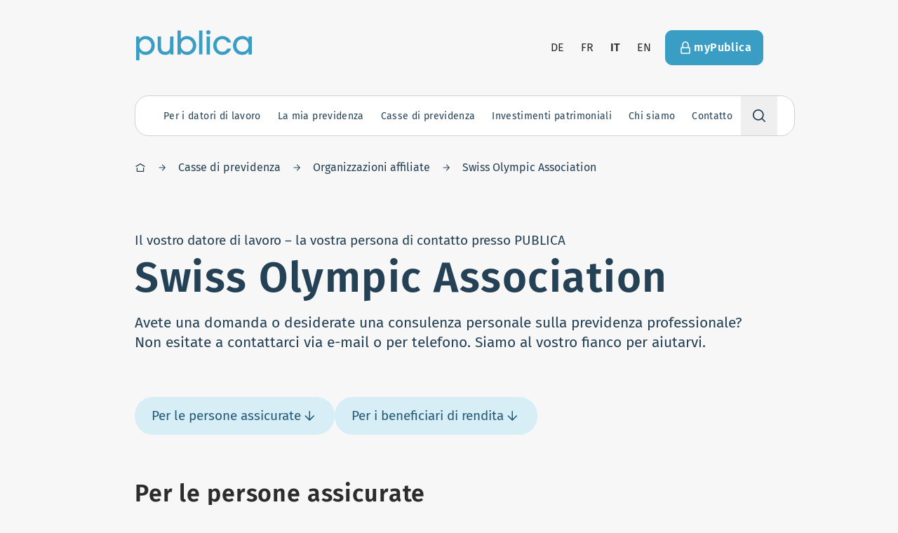

--- FILE ---
content_type: text/html;charset=utf-8
request_url: https://www.publica.ch/it/chi-siamo/vorsorgewerke/la-cassa-di-previdenza-delle-organizzazioni-affiliate/swiss-olympic-association
body_size: 93399
content:
<!DOCTYPE html><html  lang="it"><head><script>window._mtm = []</script><meta charset="utf-8"><meta name="viewport" content="width=device-width, initial-scale=1"><title>Swiss Olympic Association | PUBLICA</title><style>.bk-blokkli-item-options-text{min-width:140px}.bk-blokkli-item-options-text input{color-scheme:dark}</style><style>.footer{color:#fff;text-align:center;--outline-color:#fff}.footer-top{display:grid;--tw-bg-opacity:1;background-color:rgb(38 76 100/var(--tw-bg-opacity,1));grid-template-columns:1fr;grid-template-rows:auto auto auto;padding:40px 16px;grid-gap:2rem 1rem}.footer-top>svg{margin:0 auto}@media(min-width:1023px){.footer-top{padding-bottom:50px;padding-top:50px}}@media(min-width:1280px){.footer-top{padding-bottom:80px;padding-top:80px}}@media(min-width:1023px){.footer-top{grid-template-columns:auto;justify-content:center}}@media screen and (max-width:1023px){.footer-top{padding-top:0}}@media(max-width:1023px){.footer-top{padding-top:0}.footer-top>.button{border-radius:10rem;grid-row:2}.footer-top .footer-address{grid-column:1/3}.footer-top .footer-contact{grid-row:2}.footer-top .footer-menu{grid-column:1/3;grid-row:1;margin-left:-16px;margin-right:-16px;text-align:left}.footer-top .footer-menu li{border-bottom-width:1px;--tw-border-opacity:1;border-bottom-color:rgb(39 110 147/var(--tw-border-opacity,1))}}.footer-bottom{display:flex;overflow:auto;padding-bottom:5rem;--tw-bg-opacity:1;background-color:rgb(36 65 85/var(--tw-bg-opacity,1))}@media(min-width:1023px){.footer-bottom{justify-content:center;overflow:visible;padding-bottom:0}}.footer-bottom a{color:#fff;display:block;padding:1rem;white-space:nowrap}.footer-menu a{border-radius:4px;color:#fff;display:block;outline-offset:-2px;padding:.5rem 1rem}@media(max-width:1023px){.footer-menu a{align-items:center;display:flex;justify-content:space-between;padding:1rem;white-space:nowrap}.footer-menu a:after{font-size:1.5em;line-height:1}}@media(min-width:1280px){.footer-menu{font-size:28px;line-height:40px}}.footer-contact{display:flex;justify-content:center}.footer-contact>li:not(:first-child){margin-left:1rem}.footer-contact svg{margin:0!important}</style><style>.site-header{position:sticky;z-index:2000}@media(min-width:1023px){.site-header{padding-left:25px;padding-right:25px;padding-top:40px}@media screen and (max-width:1023px){.site-header{position:absolute}}}.site-header-inner{position:relative}@media(min-width:1023px){.site-header-inner{align-items:center;display:flex;flex-wrap:wrap}}.site-header-inner-main{align-items:center;border-bottom:1px solid rgba(black,.1);display:flex;height:var(--site-header-height);justify-content:space-between}.site-header-inner-main .dropdown-menu{z-index:7000}html.has-highlighted-hero .site-header-inner-main{--outline-color:#fff}@media(min-width:1023px){.site-header-inner-main{border-bottom:0;height:auto;justify-content:flex-start;left:10px;padding:0;position:absolute;top:0}}@media(min-width:1280px){.site-header-inner-main{left:14px}}html.has-highlighted-hero .site-header-cta{--outline-color:#fff}@media(max-width:1023px){.site-header-inner-aside{height:100%;left:0;overflow:auto;padding-top:1.5rem;position:fixed;top:0;width:100%;z-index:4000}}@media screen and (max-width:1023px){.site-header-inner-aside{height:100%;left:0;overflow:auto;padding-top:25px;position:fixed;top:0;width:100%;z-index:4000}}@media(min-width:1023px){.site-header-inner-aside{align-items:center;display:flex!important;flex-wrap:wrap;width:100%}.site-header-cta,.site-header-languages,.site-header-logo,.site-header-navigation,.site-header-pension-fund{position:relative;z-index:4000}}@media(max-width:1023px){.site-header-cta{padding:1.5rem}.site-header-cta .button{background:#fff;color:#255b79;width:100%}}@media(min-width:1023px){html.has-highlighted-hero.has-highlight-secondary .site-header-cta .button{--tw-border-opacity:1;border-color:rgb(77 133 90/var(--tw-border-opacity,1));--tw-bg-opacity:1;background-color:rgb(77 133 90/var(--tw-bg-opacity,1));color:#fff}html.has-highlighted-hero.has-highlight-secondary .site-header-cta .button:hover{--tw-border-opacity:1;border-color:rgb(36 65 44/var(--tw-border-opacity,1));--tw-bg-opacity:1;background-color:rgb(44 80 54/var(--tw-bg-opacity,1))}}.site-header-logo{height:2rem;margin-right:24px;width:auto}.site-header-logo svg{color:#399dc4;display:block;height:100%;width:auto}html.has-highlighted-hero .site-header-logo svg{color:#fff}@media(min-width:1023px){.site-header-logo{border-radius:4px;height:3rem;outline-offset:3px}.site-header-logo:hover svg path{fill:#2b88af}.site-header-logo svg{height:43px;margin-top:3px}}.site-header-languages{margin-left:auto;margin-right:.25rem}@media(min-width:1023px){.site-header-languages li:not(:first-child){margin-left:-.5rem}}@media(max-width:1023px){.site-header-languages{margin-right:0;padding:0 1.5rem}.site-header-languages .language-switcher{justify-content:space-between}.site-header-languages .language-switcher a,.site-header-languages .language-switcher div{color:#fff}}html.has-highlighted-hero .site-header-languages{--outline-color:#fff}html.has-highlighted-hero .site-header-languages a{color:#fff}@media(min-width:1023px){.site-header-navigation{flex:0 0 100%;margin-top:40px;z-index:5000}}.site-header-overlay{background-color:#2c2c2c4d;height:100%;left:0;position:fixed;top:0;width:100%;z-index:4990}.site-header-overlay-enter-active,.site-header-overlay-leave-active{transition:.5s}.site-header-overlay-enter-from,.site-header-overlay-leave-to{opacity:0}.mobile-menu-enter-active{transition:2.4s}.mobile-menu-enter-active .navigation-first-level,.mobile-menu-enter-active .site-header-cta,.mobile-menu-enter-active .site-header-languages{transition:.5s}.mobile-menu-enter-active .site-header-languages{transition-delay:.25s}.mobile-menu-enter-active .site-header-cta{transition-delay:.35s}.mobile-menu-enter-active .navigation-first-level:first-child{transition-delay:.4s}.mobile-menu-enter-active .navigation-first-level:nth-child(2){transition-delay:.5s}.mobile-menu-enter-active .navigation-first-level:nth-child(3){transition-delay:.6s}.mobile-menu-enter-active .navigation-first-level:nth-child(4){transition-delay:.7s}.mobile-menu-enter-active .navigation-first-level:nth-child(5){transition-delay:.8s}.mobile-menu-enter-active .navigation-first-level:nth-child(6){transition-delay:.9s}.mobile-menu-leave-active{transition:.8s}.mobile-menu-leave-to{opacity:0;transform:translateY(6rem)}.mobile-menu-enter-from{transform:translateY(1px)}.mobile-menu-enter-from .navigation-first-level,.mobile-menu-enter-from .site-header-cta,.mobile-menu-enter-from .site-header-languages{opacity:0;transform:translateY(1rem)}.site-header-burger{bottom:1.5rem;color:#2b88af;left:50%;position:fixed;transform:translate(-50%);z-index:5000}.site-header-burger.is-active button{--tw-bg-opacity:1;background-color:rgb(36 65 85/var(--tw-bg-opacity,1));color:#fff;transition-delay:0s;--tw-border-opacity:1;border-color:rgb(37 91 121/var(--tw-border-opacity,1))}.site-header-burger.is-active #burger-line-1,.site-header-burger.is-active #burger-line-4{opacity:0}.site-header-burger.is-active #burger-line-2{transform:rotate(45deg)}.site-header-burger.is-active #burger-line-3{transform:rotate(-45deg)}.site-header-burger.is-offset{left:auto;right:24px;transform:none}.site-header-burger button{border-color:#fff!important;outline:none!important;transition:.5s;transition-delay:.3s;--tw-shadow:rgba(0,0,0,.1) 0px 10px 15px -3px,rgba(0,0,0,.05) 0px 4px 6px -2px;--tw-shadow-colored:0px 10px 15px -3px var(--tw-shadow-color),0px 4px 6px -2px var(--tw-shadow-color);box-shadow:var(--tw-ring-offset-shadow,0 0 #0000),var(--tw-ring-shadow,0 0 #0000),var(--tw-shadow)}.site-header-burger button.is-bubble{height:65px;width:65px}.site-header-burger svg rect{fill:currentColor;transform-origin:center;transition:.4s}@media(min-width:1023px){.site-header-burger{display:none}}.site-header-mobile-background{bottom:1.5rem;height:3rem;left:50%;position:fixed;transform:translate(-50%);width:3rem;z-index:3000}.site-header-mobile-background.is-active:before{--tw-bg-opacity:1;background-color:rgb(37 91 121/var(--tw-bg-opacity,1));transform:translate(-50%,-50%);transition-delay:0s}.site-header-mobile-background:before{content:"";position:absolute;--tw-bg-opacity:1;background-color:rgb(39 110 147/var(--tw-bg-opacity,1));border-radius:100%;height:calc(200vmax + 5rem);left:50%;top:50%;transform:translate(-50%,-50%) scale(0);transition:.5s cubic-bezier(.68,.03,.39,1.15);transition-delay:.3s;width:calc(200vmax + 5rem);z-index:-1}</style><style>.language-switcher li>a,.language-switcher li>button{display:block;padding:16px;text-transform:uppercase}.has-highlighted-hero .language-switcher li>a,.has-highlighted-hero .language-switcher li>button{color:#fff}.has-highlighted-hero .language-switcher li>a:disabled,.has-highlighted-hero .language-switcher li>button:disabled{color:#b4b4b4}</style><style>@media(min-width:1023px){.navigation{border-radius:20px;border-width:1px;height:calc(var(--navigation-height) + 2px);transition:.4s;--tw-border-opacity:1;border-color:rgb(209 209 209/var(--tw-border-opacity,1));--tw-bg-opacity:1;background-color:rgb(255 255 255/var(--tw-bg-opacity,1))}.navigation.is-active{border-bottom-left-radius:0;border-bottom-right-radius:0;--tw-bg-opacity:1;background-color:rgb(240 240 240/var(--tw-bg-opacity,1))}.navigation.is-active.is-search{border-bottom-left-radius:20px;border-bottom-right-radius:20px}}.navigation-list{padding-bottom:5rem}@media(min-width:1023px){.navigation-list{display:flex;justify-content:space-between;padding-bottom:0;padding-left:1rem;position:relative;z-index:5000}}@media(min-width:1280px){.navigation-list{padding-left:1.75rem}}</style><style>.section-title{margin-bottom:var(--section-gap-v)}.section-title.has-large-margin{margin-bottom:calc(var(--section-gap-v)*.5)}@media(min-width:768px){.section-title.has-large-margin{margin-bottom:calc(var(--section-gap-v)*.5)}}.section-title .subtitle{margin-top:.5em}@media(min-width:768px){.section-title{margin-bottom:calc(var(--section-gap-v)*.25)}}</style><style>.overlayed-teaser .grid-area-b{margin-top:-32px}@media screen and (max-width:1023px){.overlayed-teaser .grid-area-b{padding-left:16px;padding-right:16px}}</style><style>@media(max-width:1023px){.navigation-first-level{border-bottom-color:#fff3;border-bottom-width:1px;transition:.5s}.navigation-first-level.is-active{--tw-bg-opacity:1;background-color:rgb(36 65 85/var(--tw-bg-opacity,1))}.navigation-first-level:first-child{border-top-color:#fff3;border-top-width:1px}}.navigation-first-level .navigation-first-level-button{align-items:center;display:flex;justify-content:space-between;position:relative;-webkit-tap-highlight-color:rgba(255,255,255,0);white-space:nowrap}@media(min-width:1023px){.navigation-first-level .navigation-first-level-button{color:#244155;font-size:14px;height:var(--navigation-height);justify-content:center;line-height:17.5px;padding:0 .5rem}.navigation-first-level .navigation-first-level-button span{z-index:200000}.navigation-first-level .navigation-first-level-button.has-second-level-menu svg{height:1em;margin-left:.25em;position:relative;width:1em;z-index:1000000000}.navigation-first-level .navigation-first-level-button.has-second-level-menu.is-active:after{transform:rotate(180deg)}.navigation-first-level .navigation-first-level-button:before{background:#fff;border-left-width:1px;border-right-width:1px;content:"";height:100%;left:0;opacity:0;position:absolute;transform-origin:bottom;width:100%;z-index:10000}.navigation-first-level .navigation-first-level-button:hover{color:#399dc4}.navigation-first-level .navigation-first-level-button.is-active:before{opacity:1}}@media(min-width:1280px){.navigation-first-level .navigation-first-level-button{padding:0 .75rem}}@media(min-width:1380px){.navigation-first-level .navigation-first-level-button{font-size:19px;line-height:30px}}@media(max-width:1023px){.navigation-first-level .navigation-first-level-button{color:#fff;font-size:24px;line-height:36px;padding:1.25rem 1.5rem;transition:.5s}.navigation-first-level .navigation-first-level-button:after{align-items:center;border-radius:100%;color:#fff;display:flex;font-family:publica-icons!important;font-size:1.5rem;font-weight:400;height:1.75rem;justify-content:center;position:absolute;right:1.5rem;top:50%;transform:translateY(-50%);transition:.5s;width:1.75rem}.navigation-first-level .navigation-first-level-button.is-active:after{--tw-bg-opacity:1;background-color:rgb(36 65 85/var(--tw-bg-opacity,1));background:#fff;transform:translateY(-50%) rotate(45deg)}}@media(min-width:1023px){.navigation-first-level .navigation-first-level-button span{display:inline-block;letter-spacing:.025em;position:relative}.navigation-first-level .navigation-first-level-button span:before{align-items:center;border-radius:10rem;color:#255b79;content:attr(data-title);display:flex;font-size:inherit;font-weight:600;height:100%;justify-content:center;left:0;letter-spacing:math.div(-.5px,16px) * 1em;letter-spacing:.025em;opacity:0;padding:inherit;pointer-events:none;position:absolute;right:0;text-align:center;top:0;transition:.1s;-webkit-user-select:none;-moz-user-select:none;user-select:none;white-space:nowrap}.navigation-first-level .navigation-first-level-button.is-active span:before,.navigation-first-level .navigation-first-level-button:focus span:before{opacity:1}}.navigation-first-level-content{--navigation-content-padding:1rem}.navigation-first-level-content.expand-enter-active,.navigation-first-level-content.expand-leave-active{overflow:hidden;transition-timing-function:cubic-bezier(.37,.22,.53,.88)}.navigation-first-level-content.expand-enter,.navigation-first-level-content.expand-leave-to{height:0}@media(max-width:1023px){.navigation-first-level-content>ul{padding:0 1.5rem 1rem}}@media(min-width:1023px){.navigation-first-level-content{background:#fff;border-radius:0 0 20px 20px;border-width:0 1px 1px;left:-1px;position:absolute;top:100%;width:calc(100% + 2px);--tw-border-opacity:1;border-color:rgb(209 209 209/var(--tw-border-opacity,1));--navigation-content-padding:1.5rem;--navigation-content-addon-width:20rem}}@media(min-width:1280px){.navigation-first-level-content{--navigation-content-padding:2rem;--navigation-content-addon-width:25rem}}@media(min-width:1380px){.navigation-first-level-content{--navigation-content-padding:3rem;--navigation-content-addon-width:28rem}}@media(max-width:1023px){.navigation-first-level-content-inner{padding:1rem 1.5rem}}@media(min-width:1023px){.navigation-first-level-content-inner>ul{display:flex;justify-content:space-between}.navigation-first-level-content-inner>ul>li{padding:var(--navigation-content-padding)}}.first-level-enter-active,.first-level-leave-active{transform-origin:top;transition:.2s}@media(min-width:1023px){.first-level-enter-active .navigation-first-level-content-inner,.first-level-leave-active .navigation-first-level-content-inner{transition:inherit}}.first-level-enter,.first-level-leave-to{opacity:0}@media(min-width:1023px){.first-level-enter,.first-level-leave-to{transform:scaleY(.9)}.first-level-enter .navigation-first-level-content-inner,.first-level-leave-to .navigation-first-level-content-inner{transform:translateY(-2rem)}.navigation-first-level.is-type-my_pension .navigation-first-level-content-inner>ul>li:first-child{flex:1}.navigation-first-level.is-type-my_pension .navigation-first-level-content-inner>ul>li:first-child>ul{display:grid;grid-template-columns:1fr 1fr}.navigation-first-level.is-type-investment .navigation-first-level-content-inner>ul>li:last-child{border-bottom-right-radius:20px;flex:0 0 var(--navigation-content-addon-width);--tw-bg-opacity:1;background-color:rgb(239 249 252/var(--tw-bg-opacity,1))}.navigation-first-level.is-type-employers{margin-right:auto}.navigation-first-level.is-type-contact{margin-left:auto}}@media(max-width:1023px){.navigation-first-level.is-type-our_pension_funds .navigation-second-level{border-style:none;margin-top:.8rem;padding-top:0}.navigation-first-level.is-type-our_pension_funds .navigation-second-level:first-child{margin-top:0}.navigation-first-level.is-type-our_pension_funds .navigation-second-level>a{font-weight:400}}@media(min-width:1023px){.navigation-first-level.is-type-our_pension_funds .navigation-first-level-content-inner>ul{display:grid;grid-template-columns:repeat(4,minmax(0,1fr));padding-bottom:64px;padding-top:48px}.navigation-first-level.is-type-our_pension_funds .navigation-first-level-content-inner>ul>li{padding-bottom:.3125rem;padding-right:0;padding-top:8px}.navigation-first-level.is-type-our_pension_funds .navigation-first-level-content-inner>ul>li>a{color:#399dc4;font-weight:400}.navigation-first-level.is-type-our_pension_funds .navigation-first-level-content-inner>ul>li>a:hover{color:#264c64;text-decoration-line:underline}@media(min-width:1280px){.navigation-first-level.is-type-our_pension_funds .navigation-first-level-content-inner>ul>li>a{font-size:19px;line-height:30px}}}.navigation-first-level-title{padding:calc(var(--navigation-content-padding)*1.5) var(--navigation-content-padding) 0}</style><style>.navigation-second-level>a{display:block}.navigation-second-level>a:not(:last-child){margin-bottom:1.25rem}.navigation-second-level>a{color:#fff;font-weight:600;letter-spacing:.025em}@media(min-width:1023px){.navigation-second-level>a{color:#818181}}.navigation-second-level>ul>li>a{color:#fff;display:block}@media(min-width:1023px){.navigation-second-level>ul>li>a{color:#399dc4;display:flex;font-size:1rem;justify-content:space-between}.navigation-second-level>ul>li>a:hover{color:#264c64;text-decoration:underline}}@media(min-width:1380px){.navigation-second-level>ul>li>a{font-size:19px;line-height:30px}}.navigation-second-level>ul{display:grid;grid-gap:.8rem .5rem}@media(max-width:1023px){.navigation-second-level+.navigation-second-level{border-top-width:1px;margin-top:1rem;padding-top:1rem;--tw-border-opacity:1;border-top-color:rgb(37 91 121/var(--tw-border-opacity,1))}}</style><style>.navigation-first-level.is-search{position:relative}.navigation-first-level-search-container{display:block}@media(min-width:1023px){.navigation-first-level-search-container{display:none;left:auto;margin-top:8px;position:absolute;right:0;top:100%;width:100%;width:auto;z-index:20}.is-active .navigation-first-level-search-container{display:block}}.navigation-first-level-search{position:relative;z-index:10}@media(min-width:1023px){.navigation-first-level-search{border-radius:0;border-width:1px;height:100%;transition:.5s;width:20rem;--tw-border-opacity:1;border-color:rgb(209 209 209/var(--tw-border-opacity,1));--tw-bg-opacity:1;background-color:rgb(255 255 255/var(--tw-bg-opacity,1))}.navigation-first-level-search:not(.is-active) input{cursor:pointer}.navigation-first-level-search:not(.is-active){border-radius:20px}.navigation-first-level-search.is-active{border-radius:20px;color:#2c2c2c}.has-suggestions .navigation-first-level-search.is-active{border-bottom-left-radius:0;border-bottom-right-radius:0}.navigation-first-level-search.is-active input::-moz-placeholder{color:#b4b4b4}.navigation-first-level-search.is-active input::placeholder{color:#b4b4b4}.navigation-first-level-search.is-active button{opacity:1}}@media(max-width:1023px){.navigation-first-level-search.is-active svg{background-color:transparent;color:#fff}}.navigation-first-level-search>.icon{font-size:1.25rem;height:1.75rem;padding:.25rem;pointer-events:none;position:absolute;right:1.5rem;top:50%;transform:translateY(-50%);width:1.75rem;z-index:10}@media(max-width:1023px){.navigation-first-level-search>.icon{border-radius:100%;color:#fff;font-size:1.5rem}}@media(min-width:1023px){.navigation-first-level-search>.icon{height:1.25rem;left:.75rem;padding:0;right:auto;width:1.25rem}}.navigation-first-level-search button{opacity:0;position:absolute;right:.75rem;top:50%;transform:translateY(-50%);transition:.5s}.navigation-first-level-search input.navigation-first-level-button{-webkit-appearance:none;-moz-appearance:none;appearance:none;background:transparent;border:0;box-shadow:none;font-weight:inherit;outline:0;padding-left:1.5rem!important;padding-right:1.5rem!important;width:100%}@media(max-width:1023px){.navigation-first-level-search input.navigation-first-level-button{color:#fff}.navigation-first-level-search input.navigation-first-level-button:focus{--tw-bg-opacity:1;background-color:rgb(38 76 100/var(--tw-bg-opacity,1))}.navigation-first-level-search input.navigation-first-level-button:focus::-moz-placeholder{color:rgba(white,.5)}.navigation-first-level-search input.navigation-first-level-button:focus::placeholder{color:rgba(white,.5)}}@media(min-width:1023px){.navigation-first-level-search input.navigation-first-level-button{padding-left:2.25rem!important}.navigation-first-level-search input.navigation-first-level-button:focus{padding-right:1.5rem!important}}.navigation-first-level-search input.navigation-first-level-button::-moz-placeholder{color:currentColor;-moz-transition:.4s;transition:.4s}.navigation-first-level-search input.navigation-first-level-button::placeholder{color:currentColor;transition:.4s}@media(min-width:1023px){.navigation-first-level-content.is-suggestions{left:0;right:0;width:100%}}.navigation-first-level-content.is-suggestions a{color:#fff;display:block;font-size:14px;line-height:17.5px;padding:.75rem 1.5rem}@media(min-width:1023px){.navigation-first-level-content.is-suggestions a{color:#2b88af;padding:.75rem 1rem}.navigation-first-level-content.is-suggestions a:not(:first-child){border-top-width:1px;--tw-border-opacity:1;border-top-color:rgb(240 240 240/var(--tw-border-opacity,1))}}.navigation-search-suggestions.is-inactive{pointer-events:none}.navigation-search-suggestions.is-inactive a{color:#d1d1d1}</style><link rel="stylesheet" href="/_nuxt/entry.DsFBFKtj.css" crossorigin><link rel="stylesheet" href="/_nuxt/default.DTf-C69L.css" crossorigin><link rel="stylesheet" href="/_nuxt/index.DjeWfS6w.css" crossorigin><link rel="stylesheet" href="/_nuxt/BlokkliField.DlWjmj3c.css" crossorigin><link rel="modulepreload" as="script" crossorigin href="/_nuxt/Xo_O4blP.js"><link rel="modulepreload" as="script" crossorigin href="/_nuxt/kMJPn1A0.js"><link rel="modulepreload" as="script" crossorigin href="/_nuxt/BYdTZaBa.js"><link rel="modulepreload" as="script" crossorigin href="/_nuxt/DlFTy-50.js"><link rel="modulepreload" as="script" crossorigin href="/_nuxt/BhIg3GcV.js"><link rel="modulepreload" as="script" crossorigin href="/_nuxt/B50iM5LH.js"><link rel="modulepreload" as="script" crossorigin href="/_nuxt/CoOzz7AJ.js"><link rel="modulepreload" as="script" crossorigin href="/_nuxt/By0d5YUf.js"><link rel="modulepreload" as="script" crossorigin href="/_nuxt/tDZwBO9z.js"><link rel="modulepreload" as="script" crossorigin href="/_nuxt/q6x4g4Aa.js"><link rel="modulepreload" as="script" crossorigin href="/_nuxt/nc5sozfX.js"><link rel="modulepreload" as="script" crossorigin href="/_nuxt/Bos6FcvW.js"><link rel="modulepreload" as="script" crossorigin href="/_nuxt/C_wa5EQR.js"><link rel="modulepreload" as="script" crossorigin href="/_nuxt/DuJdBDyV.js"><link rel="modulepreload" as="script" crossorigin href="/_nuxt/DaAB28Oj.js"><link rel="modulepreload" as="script" crossorigin href="/_nuxt/434LGjl8.js"><link rel="modulepreload" as="script" crossorigin href="/_nuxt/CXLMsEA-.js"><link rel="modulepreload" as="script" crossorigin href="/_nuxt/DRVH3E0r.js"><link rel="modulepreload" as="script" crossorigin href="/_nuxt/QRyc_KAj.js"><link rel="modulepreload" as="script" crossorigin href="/_nuxt/DCZ4ebip.js"><link rel="modulepreload" as="script" crossorigin href="/_nuxt/uP0MdSRV.js"><link rel="modulepreload" as="script" crossorigin href="/_nuxt/hGUYNJN8.js"><link rel="modulepreload" as="script" crossorigin href="/_nuxt/B1PtPs23.js"><link rel="modulepreload" as="script" crossorigin href="/_nuxt/Br3wkhfO.js"><link rel="modulepreload" as="script" crossorigin href="/_nuxt/Bm2y9G1k.js"><link rel="modulepreload" as="script" crossorigin href="/_nuxt/1Fh_g1AI.js"><link rel="modulepreload" as="script" crossorigin href="/_nuxt/D62Urt4w.js"><link rel="modulepreload" as="script" crossorigin href="/_nuxt/5FH4I_I_.js"><link rel="modulepreload" as="script" crossorigin href="/_nuxt/DpLSY2gI.js"><link rel="modulepreload" as="script" crossorigin href="/_nuxt/DKTJUzG1.js"><link rel="modulepreload" as="script" crossorigin href="/_nuxt/BjXxIrop.js"><link rel="modulepreload" as="script" crossorigin href="/_nuxt/BOl2V8hh.js"><link rel="modulepreload" as="script" crossorigin href="/_nuxt/1XsnwmUh.js"><link rel="modulepreload" as="script" crossorigin href="/_nuxt/CqPrkBVf.js"><link rel="modulepreload" as="script" crossorigin href="/_nuxt/BeH89h_P.js"><link rel="preload" as="fetch" fetchpriority="low" crossorigin="anonymous" href="/_nuxt/builds/meta/055669cc-1e81-4b02-bf48-dcff2f26dbc6.json"><link rel="prefetch" href="/_nuxt/nuxt-svg-icon-sprite/sprite-default.OBMKjB54W1kaOMLbaoNUcdQnpWNMpgiuWOAPX6plleQ.svg" as="image" type="image/svg+xml" data-hid="/_nuxt/nuxt-svg-icon-sprite/sprite-default.OBMKjB54W1kaOMLbaoNUcdQnpWNMpgiuWOAPX6plleQ.svg"><link rel="canonical" href="https://www.publica.ch/it/chi-siamo/vorsorgewerke/la-cassa-di-previdenza-delle-organizzazioni-affiliate/swiss-olympic-association"><link rel="alternate" hreflang="x-default" href="https://www.publica.ch/it/chi-siamo/vorsorgewerke/la-cassa-di-previdenza-delle-organizzazioni-affiliate/swiss-olympic-association"><link rel="alternate" hreflang="de" href="https://www.publica.ch/de/ueber-uns/vorsorgewerke/angeschlossene-organisationen/swiss-olympic-association"><link rel="alternate" hreflang="fr" href="https://www.publica.ch/fr/qui-sommes-nous/vorsorgewerke/la-caisse-de-prevoyance-des-organisations-affiliees/swiss-olympic-association"><link rel="alternate" hreflang="it" href="https://www.publica.ch/it/chi-siamo/vorsorgewerke/la-cassa-di-previdenza-delle-organizzazioni-affiliate/swiss-olympic-association"><link rel="alternate" hreflang="en" href="https://www.publica.ch/en/about-us/vorsorgewerke/affiliated-organisations-pension-plan/swiss-olympic-association"><meta property="og:image:type" content="image/jpeg"><meta property="og:image:width" content="1200"><meta property="og:image:height" content="630"><script type="module" src="/_nuxt/Xo_O4blP.js" crossorigin></script><script data-hid="analytics-load">
 var _mtm = window._mtm = window._mtm || [];
_mtm.push({'mtm.startTime': (new Date().getTime()), 'event': 'mtm.Start'});
var d=document, g=d.createElement('script'), s=d.getElementsByTagName('script')[0];
g.async=true; g.src='https://publica.opsone-analytics.ch/js/container_RjgfA0rB.js'; s.parentNode.insertBefore(g,s);
</script></head><body><div id="nuxt-root"><div class="bk-main-canvas !bg-gray-50"><div><span></span><div class="relative"><div id="header-container" class="bg-hero relative"><!--[--><header class="site-header"><div class="site-header-inner is-wide container"><div class="site-header-inner-main"><a href="/it" class="site-header-logo is-block"><svg xmlns="http://www.w3.org/2000/svg" data-symbol="logo" width="165" height="43"><use href="/_nuxt/nuxt-svg-icon-sprite/sprite-default.OBMKjB54W1kaOMLbaoNUcdQnpWNMpgiuWOAPX6plleQ.svg#logo"></use></svg></a><span></span></div><div class="site-header-inner-aside" style="display:none;"><div class="site-header-languages"><ul class="language-switcher flex"><!--[--><li><a href="/de/ueber-uns/vorsorgewerke/angeschlossene-organisationen/swiss-olympic-association" title="Deutsch" class="">de</a></li><li><a href="/fr/qui-sommes-nous/vorsorgewerke/la-caisse-de-prevoyance-des-organisations-affiliees/swiss-olympic-association" title="Français" class="">fr</a></li><li><a href="/it/chi-siamo/vorsorgewerke/la-cassa-di-previdenza-delle-organizzazioni-affiliate/swiss-olympic-association" title="Italiano" class="font-semibold tracking-wide">it</a></li><li><a href="/en/about-us/vorsorgewerke/affiliated-organisations-pension-plan/swiss-olympic-association" title="English" class="">en</a></li><!--]--></ul></div><div class="site-header-cta p-20 md:p-0"><a href="/it/mypublica" class="button is-primary w-full"><div class="icon"><svg xmlns="http://www.w3.org/2000/svg" data-symbol="lock"><use href="/_nuxt/nuxt-svg-icon-sprite/sprite-default.OBMKjB54W1kaOMLbaoNUcdQnpWNMpgiuWOAPX6plleQ.svg#lock"></use></svg></div><span>myPublica</span></a></div><div class="site-header-navigation"><nav id="main-navigation" tabindex="-1" class="navigation"><ul class="navigation-list"><!--[--><li class="navigation-first-level is-type-employers"><a class="has-second-level-menu navigation-first-level-button" href="/it/cosa-serve-ai-datori-di-lavoro"><span data-title="Per i datori di lavoro">Per i datori di lavoro</span><div class="flex size-28 items-center justify-center rounded-full text-white transition md:hidden"><svg xmlns="http://www.w3.org/2000/svg" data-symbol="plus" class="size-20"><use href="/_nuxt/nuxt-svg-icon-sprite/sprite-default.OBMKjB54W1kaOMLbaoNUcdQnpWNMpgiuWOAPX6plleQ.svg#plus"></use></svg></div></a><div class="navigation-first-level-content" style="display:none;"><div class="navigation-first-level-content-inner"><ul><!--[--><li class="navigation-second-level has-third-level-links"><a class="" href="/it/cosa-serve-ai-datori-di-lavoro"><!--[-->Cosa serve ai datori di lavoro<!--]--></a><ul><!--[--><li><a class="" href="/it/node/341/cosa-serve-ai-datori-di-lavoro/informazioni-i-datori-di-lavoro"><!--[-->Informazioni per i datori di lavoro<!--]--></a></li><li><a class="" href="/it/cosa-serve-ai-datori-di-lavoro/news-i-datori-di-lavoro"><!--[-->News per i datori di lavoro<!--]--></a></li><li><a class="" href="/it/datori-di-lavoro"><!--[-->Portale per i datori di lavoro<!--]--></a></li><!--]--></ul></li><!--]--><span></span></ul></div></div></li><li class="navigation-first-level is-type-my_pension"><a class="has-second-level-menu navigation-first-level-button" href="/it/la-mia-previdenza"><span data-title="La mia previdenza">La mia previdenza</span><div class="flex size-28 items-center justify-center rounded-full text-white transition md:hidden"><svg xmlns="http://www.w3.org/2000/svg" data-symbol="plus" class="size-20"><use href="/_nuxt/nuxt-svg-icon-sprite/sprite-default.OBMKjB54W1kaOMLbaoNUcdQnpWNMpgiuWOAPX6plleQ.svg#plus"></use></svg></div></a><div class="navigation-first-level-content" style="display:none;"><div class="navigation-first-level-content-inner"><ul><!--[--><li class="navigation-second-level has-third-level-links"><a class="" href="/it/la-mia-previdenza/avvenimenti-della-vita"><!--[-->Avvenimenti della vita<!--]--></a><ul><!--[--><li><a class="" href="/it/la-mia-previdenza/avvenimenti-della-vita/entrata"><!--[-->Entrata<!--]--></a></li><li><a class="" href="/it/la-mia-previdenza/avvenimenti-della-vita/convivenza"><!--[-->Convivenza<!--]--></a></li><li><a class="" href="/it/Riscatti"><!--[-->Riscatto<!--]--></a></li><li><a class="" href="/it/Contributidirisparmio"><!--[-->Contributi volontari di risparmio<!--]--></a></li><li><a class="" href="/it/la-mia-previdenza/avvenimenti-della-vita/proprieta-dabitazioni"><!--[-->Proprietà d’abitazioni<!--]--></a></li><li><a class="" href="/it/la-mia-previdenza/avvenimenti-della-vita/divorzio"><!--[-->Divorzio<!--]--></a></li><li><a class="" href="/it/la-mia-previdenza/avvenimenti-della-vita/congedo-non-pagato"><!--[-->Congedo non pagato<!--]--></a></li><li><a class="" href="/it/la-mia-previdenza/avvenimenti-della-vita/svolgimento-di-piu-attivita-lavorative"><!--[-->Occupazione multipla<!--]--></a></li><li><a class="" href="/it/la-mia-previdenza/avvenimenti-della-vita/riduzione-del-grado-di-occupazione"><!--[-->Riduzione del grado di occupazione<!--]--></a></li><li><a class="" href="/it/la-mia-previdenza/avvenimenti-della-vita/partenza-lestero"><!--[-->Partenza per l’estero<!--]--></a></li><li><a class="" href="/it/la-mia-previdenza/avvenimenti-della-vita/pensionamento"><!--[-->Pensionamento<!--]--></a></li><li><a class="" href="/it/la-mia-previdenza/avvenimenti-della-vita/uscita"><!--[-->Uscita<!--]--></a></li><li><a class="" href="/it/la-mia-previdenza/avvenimenti-della-vita/decesso"><!--[-->Decesso<!--]--></a></li><li><a class="" href="/it/la-mia-previdenza/avvenimenti-della-vita/invalidita"><!--[-->Invalidità<!--]--></a></li><!--]--></ul></li><li class="navigation-second-level has-third-level-links"><a class="" href="/it/la-mia-previdenza/informationen"><!--[-->Informazioni utili<!--]--></a><ul><!--[--><li><a class="" href="/it/la-mia-previdenza/avvenimenti-della-vita/entrata"><!--[-->Calcolatore d&#39;entrata<!--]--></a></li><li><a class="" href="/it/la-mia-previdenza/informationen/il-vostro-certificato-di-previdenza"><!--[-->Certificato di previdenza<!--]--></a></li><li><a class="" href="/it/la-mia-previdenza/informationen/corsi"><!--[-->Corsi<!--]--></a></li><li><a class="" href="/it/la-mia-previdenza/informationen/obblighi-di-informazione"><!--[-->Obbligo di informazione<!--]--></a></li><li><a class="" href="/it/la-mia-previdenza/informationen/raccolta-di-link"><!--[-->Raccolta di link<!--]--></a></li><li><a class="" href="/it/la-mia-previdenza/informationen/formulare-merkblaetter"><!--[-->Moduli e promemoria<!--]--></a></li><li><a class="" href="/it/la-mia-previdenza/informationen/glossar"><!--[-->Glossario<!--]--></a></li><!--]--></ul></li><!--]--><span></span></ul></div></div></li><li class="navigation-first-level is-type-our_pension_funds"><a class="has-second-level-menu navigation-first-level-button" href="/it/chi-siamo/casse-di-previdenza"><span data-title="Casse di previdenza">Casse di previdenza</span><div class="flex size-28 items-center justify-center rounded-full text-white transition md:hidden"><svg xmlns="http://www.w3.org/2000/svg" data-symbol="plus" class="size-20"><use href="/_nuxt/nuxt-svg-icon-sprite/sprite-default.OBMKjB54W1kaOMLbaoNUcdQnpWNMpgiuWOAPX6plleQ.svg#plus"></use></svg></div></a><div class="navigation-first-level-content" style="display:none;"><div class="navigation-first-level-content-inner"><ul><!--[--><li class="navigation-second-level"><a class="" href="/it/chi-siamo/casse-di-previdenza/la-cassa-di-previdenza-delle-organizzazioni-affiliate"><!--[-->Organizzazioni affiliate<!--]--></a><!----></li><li class="navigation-second-level"><a class="" href="/it/chi-siamo/casse-di-previdenza/la-cassa-di-previdenza-della-confederazione"><!--[-->Confederazione<!--]--></a><!----></li><li class="navigation-second-level"><a class="" href="/it/chi-siamo/casse-di-previdenza/la-cassa-di-previdenza-chiusa"><!--[-->Cassa di previdenza chiusa<!--]--></a><!----></li><li class="navigation-second-level"><a class="" href="/it/chi-siamo/casse-di-previdenza/la-cassa-di-previdenza-dellifsn"><!--[-->IFSN<!--]--></a><!----></li><li class="navigation-second-level"><a class="" href="/it/chi-siamo/casse-di-previdenza/la-cassa-di-previdenza-del-settore-dei-pf"><!--[-->Settore dei PF<!--]--></a><!----></li><li class="navigation-second-level"><a class="" href="/it/chi-siamo/casse-di-previdenza/la-cassa-di-previdenza-della-finma"><!--[-->FINMA<!--]--></a><!----></li><li class="navigation-second-level"><a class="" href="/it/chi-siamo/casse-di-previdenza/la-cassa-di-previdenza-dellipi"><!--[-->IPI<!--]--></a><!----></li><li class="navigation-second-level"><a class="" href="/it/chi-siamo/casse-di-previdenza/la-cassa-di-previdenza-del-metas"><!--[-->METAS<!--]--></a><!----></li><li class="navigation-second-level"><a class="" href="/it/chi-siamo/casse-di-previdenza/la-cassa-di-previdenza-dellasr"><!--[-->ASR<!--]--></a><!----></li><li class="navigation-second-level"><a class="" href="/it/chi-siamo/casse-di-previdenza/la-cassa-di-previdenza-del-mns"><!--[-->MNS<!--]--></a><!----></li><li class="navigation-second-level"><a class="" href="/it/chi-siamo/casse-di-previdenza/la-cassa-di-previdenza-di-swissmedic"><!--[-->Swissmedic<!--]--></a><!----></li><li class="navigation-second-level"><a class="" href="/it/chi-siamo/casse-di-previdenza/la-cassa-di-previdenza-di-publica"><!--[-->Personale di PUBLICA<!--]--></a><!----></li><!--]--><span></span></ul></div></div></li><li class="navigation-first-level is-type-investment"><a class="has-second-level-menu navigation-first-level-button" href="/it/investimenti-responsabili"><span data-title="Investimenti patrimoniali">Investimenti patrimoniali</span><div class="flex size-28 items-center justify-center rounded-full text-white transition md:hidden"><svg xmlns="http://www.w3.org/2000/svg" data-symbol="plus" class="size-20"><use href="/_nuxt/nuxt-svg-icon-sprite/sprite-default.OBMKjB54W1kaOMLbaoNUcdQnpWNMpgiuWOAPX6plleQ.svg#plus"></use></svg></div></a><div class="navigation-first-level-content" style="display:none;"><div class="navigation-first-level-content-inner"><ul><!--[--><li class="navigation-second-level has-third-level-links"><a class="" href="/it/investimenti-responsabili/linee-guida"><!--[-->Linee guida<!--]--></a><ul><!--[--><li><a class="" href="/it/investimenti-responsabili/linee-guida/la-nostra-filosofia-dinvestimento"><!--[-->Filosofia d&#39;investimento<!--]--></a></li><li><a class="" href="/it/investimenti-responsabili/linee-guida/il-nostro-strumento-dinvestimento"><!--[-->Processo d’investimento<!--]--></a></li><li><a class="" href="/it/investimenti-responsabili/linee-guida/la-nostra-strategia-dinvestimento"><!--[-->Strategia d’investimento<!--]--></a></li><li><a class="" href="/it/investimenti-responsabili/linee-guida/immobili-svizzera"><!--[-->Immobili Svizzera<!--]--></a></li><!--]--></ul></li><li class="navigation-second-level has-third-level-links"><a class="" href="/it/investimenti-responsabili/investimenti-responsabili"><!--[-->Investimenti responsabili<!--]--></a><ul><!--[--><li><a class="" href="/it/esg"><!--[-->I nostri approcci<!--]--></a></li><li><a class="" href="/it/investimenti-responsabili/investimenti-responsabili/votare"><!--[-->Ecco come PUBLICA esercita i diritti di voto<!--]--></a></li><li><a class="" href="/it/responsabili"><!--[-->Investimenti responsabili 2024<!--]--></a></li><!--]--></ul></li><!--]--><span></span></ul></div></div></li><li class="navigation-first-level is-type-about"><a class="has-second-level-menu navigation-first-level-button" href="/it/chi-siamo"><span data-title="Chi siamo">Chi siamo</span><div class="flex size-28 items-center justify-center rounded-full text-white transition md:hidden"><svg xmlns="http://www.w3.org/2000/svg" data-symbol="plus" class="size-20"><use href="/_nuxt/nuxt-svg-icon-sprite/sprite-default.OBMKjB54W1kaOMLbaoNUcdQnpWNMpgiuWOAPX6plleQ.svg#plus"></use></svg></div></a><div class="navigation-first-level-content" style="display:none;"><div class="navigation-first-level-content-inner"><ul><!--[--><li class="navigation-second-level has-third-level-links"><a class="" href="/it/chi-siamo/mass-media"><!--[-->Mass media<!--]--></a><ul><!--[--><li><a class="" href="/it/chi-siamo/mass-media/comunicati-stampa"><!--[-->Comunicati stampa<!--]--></a></li><li><a class="" href="/it/chi-siamo/mass-media/contatti-i-media"><!--[-->Contatti per i media<!--]--></a></li><li><a class="" href="/it/chi-siamo/mass-media/logo-e-foto"><!--[-->Logo e foto<!--]--></a></li><!--]--></ul></li><li class="navigation-second-level has-third-level-links"><a class="" href="/it/chi-siamo/governance"><!--[-->Governance<!--]--></a><ul><!--[--><li><a class="" href="/it/chi-siamo/governance/strategia-e-valori"><!--[-->Strategia e valori<!--]--></a></li><li><a class="" href="/it/chi-siamo/governance/la-commissione-della-cassa"><!--[-->Commissione della Cassa<!--]--></a></li><li><a class="" href="/it/chi-siamo/governance/gli-organi-paritetici"><!--[-->Organi paritetici<!--]--></a></li><li><a class="" href="/it/chi-siamo/governance/i-delegati-di-publica"><!--[-->Assemblea dei delegati<!--]--></a></li><li><a class="" href="/it/chi-siamo/governance/la-sede-di-publica"><!--[-->Sede di PUBLICA<!--]--></a></li><li><a class="" href="/it/chi-siamo/governance/cifre-e-fatti"><!--[-->Cifre e fatti<!--]--></a></li><li><a class="" href="/it/chi-siamo/governance/la-nostra-storia"><!--[-->La nostra storia<!--]--></a></li><li><a class="" href="/it/chi-siamo/governance/basi-legali"><!--[-->Basi legali<!--]--></a></li><li><a class="" href="/it/chi-siamo/governance/accesso-i-membri-degli-organi"><!--[-->Login al portale organi<!--]--></a></li><!--]--></ul></li><li class="navigation-second-level has-third-level-links"><a class="" href="/it/lavorare-presso-publica"><!--[-->Lavorare presso PUBLICA<!--]--></a><ul><!--[--><li><a class="" href="/it/chi-siamo/lavorare-presso-publica/assumerci-la-responsabilita-insieme"><!--[-->Lavoro e cultura<!--]--></a></li><li><a class="" href="/it/chi-siamo/lavorare-presso-publica/la-tua-formazione-presso-publica"><!--[-->La tua formazione<!--]--></a></li><li><a class="" href="/it/chi-siamo/lavorare-presso-publica/unassistenza-ottimale-anche-i-piu-piccoli"><!--[-->Asilo nido PUBLICA<!--]--></a></li><!--]--></ul></li><li class="navigation-second-level has-third-level-links"><a class="" href="/it/chi-siamo/attualita"><!--[-->Attualità<!--]--></a><ul><!--[--><li><a class="" href="/it/chi-siamo/attualita/rendita-o-capitale"><!--[-->Studio di PUBLICA su «Rendita o capitale?»<!--]--></a></li><li><a class="" href="/it/il-nostro-rapporto-annuale"><!--[-->Rapporto annuale<!--]--></a></li><li><a class="" href="/it/node/436"><!--[-->PUBLICA-Talk 2025<!--]--></a></li><li><a class="" href="/it/chi-siamo/attualita/blog"><!--[-->Blog<!--]--></a></li><li><a class="" href="/it/chi-siamo/attualita/informazioni-i-beneficiari-di-rendita"><!--[-->Informazioni per i beneficiari di rendita<!--]--></a></li><!--]--></ul></li><!--]--><span></span></ul></div></div></li><li class="navigation-first-level is-type-contact"><a class="navigation-first-level-button" href="/it/contatto"><span data-title="Contatto">Contatto</span><div class="flex size-28 items-center justify-center rounded-full text-white transition md:hidden"><svg xmlns="http://www.w3.org/2000/svg" data-symbol="arrow-right" class="size-20"><use href="/_nuxt/nuxt-svg-icon-sprite/sprite-default.OBMKjB54W1kaOMLbaoNUcdQnpWNMpgiuWOAPX6plleQ.svg#arrow-right"></use></svg></div></a><!----></li><li class="navigation-first-level is-search" has-transition="true"><button class="navigation-first-level-button mr-12 !hidden md:!flex lg:mr-24" type="button" aria-label="Apri la ricerca"><div class="icon" aria-hidden="true"><svg xmlns="http://www.w3.org/2000/svg" data-symbol="search" aria-hidden="true" class="size-28"><use href="/_nuxt/nuxt-svg-icon-sprite/sprite-default.OBMKjB54W1kaOMLbaoNUcdQnpWNMpgiuWOAPX6plleQ.svg#search"></use></svg></div></button><div class="navigation-first-level-search-container" style=""><form class="navigation-first-level-search" method="get" action="/it/search" style=""><div class="icon"><svg xmlns="http://www.w3.org/2000/svg" data-symbol="search" class="size-20"><use href="/_nuxt/nuxt-svg-icon-sprite/sprite-default.OBMKjB54W1kaOMLbaoNUcdQnpWNMpgiuWOAPX6plleQ.svg#search"></use></svg><span class="sr-only">Ricerca</span></div><label for="searchQuery" class="sr-only">Ricerca</label><input id="searchQuery" value="" type="text" class="navigation-first-level-button w-full" name="searchQuery" autocomplete="off" placeholder="Ricerca"><!----><!----></form><div class="navigation-first-level-content is-suggestions" style="display:none;"><div class="navigation-search-suggestions"><!--[--><!--]--></div></div></div></li><!--]--></ul></nav></div></div></div><div class="site-header-burger"><button class="button is-bubble flex !h-50 !w-50 items-center justify-center !p-15"><svg data-symbol="menu" viewBox="0 0 17 14" fill="none" xmlns="http://www.w3.org/2000/svg" inline class="!m-0">
  <rect x="0" y="0" width="17" height="2" id="burger-line-1" fill="currentColor" ></rect>
  <rect x="0" y="6" width="17" height="2" id="burger-line-2" fill="currentColor" ></rect>
  <rect x="0" y="6" width="17" height="2" id="burger-line-3" fill="currentColor" ></rect>
  <rect x="0" y="12" width="17" height="2" id="burger-line-4" fill="currentColor" ></rect>
</svg></button></div><div class="site-header-mobile-background md:hidden"></div><!----></header><!--[--><section class="flex h-50 items-center md:mt-20 print:hidden"><h3 class="sr-only">Breadcrumb</h3><nav class="is-wide container overflow-auto" aria-label="Breadcrumb"><ol itemscope itemtype="http://schema.org/BreadcrumbList" class="flex items-center whitespace-nowrap"><!--[--><li class="text-hero flex h-50 items-center" itemprop="itemListElement" itemscope itemtype="http://schema.org/ListItem"><a href="/it" class="icon"><svg xmlns="http://www.w3.org/2000/svg" data-symbol="home" class="size-16"><use href="/_nuxt/nuxt-svg-icon-sprite/sprite-default.OBMKjB54W1kaOMLbaoNUcdQnpWNMpgiuWOAPX6plleQ.svg#home"></use></svg><span itemprop="name" class="sr-only">Homepage</span></a></li><li class="text-hero flex h-50 items-center" itemprop="itemListElement" itemscope itemtype="http://schema.org/ListItem"><a class="flex items-center" href="/it/chi-siamo/casse-di-previdenza" itemprop="item"><!--[--><svg xmlns="http://www.w3.org/2000/svg" data-symbol="arrow-right" class="mx-15 size-16"><use href="/_nuxt/nuxt-svg-icon-sprite/sprite-default.OBMKjB54W1kaOMLbaoNUcdQnpWNMpgiuWOAPX6plleQ.svg#arrow-right"></use></svg><span itemprop="name">Casse di previdenza</span><!--]--></a></li><li class="text-hero flex h-50 items-center" itemprop="itemListElement" itemscope itemtype="http://schema.org/ListItem"><a class="flex items-center" href="/it/chi-siamo/casse-di-previdenza/la-cassa-di-previdenza-delle-organizzazioni-affiliate" itemprop="item"><!--[--><svg xmlns="http://www.w3.org/2000/svg" data-symbol="arrow-right" class="mx-15 size-16"><use href="/_nuxt/nuxt-svg-icon-sprite/sprite-default.OBMKjB54W1kaOMLbaoNUcdQnpWNMpgiuWOAPX6plleQ.svg#arrow-right"></use></svg><span itemprop="name">Organizzazioni affiliate</span><!--]--></a></li><li class="text-hero flex h-50 items-center" itemprop="itemListElement" itemscope itemtype="http://schema.org/ListItem"><a class="nuxt-link-exact-active flex items-center" href="/it/chi-siamo/vorsorgewerke/la-cassa-di-previdenza-delle-organizzazioni-affiliate/swiss-olympic-association" itemprop="item"><!--[--><svg xmlns="http://www.w3.org/2000/svg" data-symbol="arrow-right" class="mx-15 size-16"><use href="/_nuxt/nuxt-svg-icon-sprite/sprite-default.OBMKjB54W1kaOMLbaoNUcdQnpWNMpgiuWOAPX6plleQ.svg#arrow-right"></use></svg><span itemprop="name">Swiss Olympic Association</span><!--]--></a></li><!--]--></ol></nav></section><!--]--><!--]--></div><div><span></span><div><!--[--><main class="node-pension-fund" uuid="9e62c986-28ff-4c59-be30-879e193626a5"><header class="bg-hero"><div class="container py-24 md:py-56 lg:py-64 xl:py-80"><!--[--><!----><div class="col-span-1 md:flex md:flex-col md:justify-center"><!--[--><!--]--><p class="mb-8 text-lg font-regular text-blue-900">Il vostro datore di lavoro – la vostra persona di contatto presso PUBLICA</p><h1 class="typo-h1 text-pretty font-semibold tracking-wide text-blue-900">Swiss Olympic Association</h1><p class="typo-lead-1 mt-20 text-pretty font-regular leading-snug text-blue-900">Avete una domanda o desiderate una consulenza personale sulla previdenza professionale? Non esitate a contattarci via e-mail o per telefono. Siamo al vostro fianco per aiutarvi.</p></div><!--]--></div></header><nav class="" aria-label="Go to group"><div class="container"><ul class="flex flex-wrap gap-[10px]"><!--[--><li><a href="#section-active" class="inline-flex items-center gap-8 text-ellipsis text-nowrap rounded-full bg-blue-100 px-24 py-12 text-lg text-blue-700 hover:bg-white focus:bg-white focus:outline-1 focus:outline-offset-2 focus:outline-blue-500">Per le persone assicurate <svg xmlns="http://www.w3.org/2000/svg" data-symbol="arrow-down" class="size-24"><use href="/_nuxt/nuxt-svg-icon-sprite/sprite-default.OBMKjB54W1kaOMLbaoNUcdQnpWNMpgiuWOAPX6plleQ.svg#arrow-down"></use></svg></a></li><li><a href="#section-passive" class="inline-flex items-center gap-8 text-ellipsis text-nowrap rounded-full bg-blue-100 px-24 py-12 text-lg text-blue-700 hover:bg-white focus:bg-white focus:outline-1 focus:outline-offset-2 focus:outline-blue-500">Per i beneficiari di rendita <svg xmlns="http://www.w3.org/2000/svg" data-symbol="arrow-down" class="size-24"><use href="/_nuxt/nuxt-svg-icon-sprite/sprite-default.OBMKjB54W1kaOMLbaoNUcdQnpWNMpgiuWOAPX6plleQ.svg#arrow-down"></use></svg></a></li><!--]--></ul></div></nav><!--[--><section id="section-active" class="section"><div class="is-wide container"><div class="section-title has-large-margin"><h2 class="text-2xl sm:text-3xl lg:text-4xl title font-semibold tracking-wide">Per le persone assicurate</h2><!----></div><div class="grid gap-24 md:gap-32 lg:gap-40 xl:gap-56"><!--[--><div class="grid items-center md:grid-cols-12"><div class="-mx-16 md:col-span-7 md:col-start-1 md:row-start-1 md:mx-0"><!--[--><div class="aspect-4/3 overflow-hidden md:rounded-huge"><figure><img src="https://publica.rokka.io/fe_nuxt_crop/variables-w-728-h-546/6938618c17b3e02b2f26da60310da3f35ddbc64b/20241120_Kim%20Jenni_047-Enhanced-NR_5.jpg" srcset="https://publica.rokka.io/fe_nuxt_crop/variables-w-728-h-546/6938618c17b3e02b2f26da60310da3f35ddbc64b/20241120_Kim%20Jenni_047-Enhanced-NR_5.jpg 728w, https://publica.rokka.io/fe_nuxt_crop/variables-w-728-h-546--options-dpr-1.5/6938618c17b3e02b2f26da60310da3f35ddbc64b/20241120_Kim%20Jenni_047-Enhanced-NR_5.jpg 1092w, https://publica.rokka.io/fe_nuxt_crop/variables-w-728-h-546--options-dpr-2/6938618c17b3e02b2f26da60310da3f35ddbc64b/20241120_Kim%20Jenni_047-Enhanced-NR_5.jpg 1456w, https://publica.rokka.io/fe_nuxt_crop/variables-w-1000-h-750/6938618c17b3e02b2f26da60310da3f35ddbc64b/20241120_Kim%20Jenni_047-Enhanced-NR_5.jpg 1000w, https://publica.rokka.io/fe_nuxt_crop/variables-w-1000-h-750--options-dpr-1.5/6938618c17b3e02b2f26da60310da3f35ddbc64b/20241120_Kim%20Jenni_047-Enhanced-NR_5.jpg 1500w, https://publica.rokka.io/fe_nuxt_crop/variables-w-1000-h-750--options-dpr-2/6938618c17b3e02b2f26da60310da3f35ddbc64b/20241120_Kim%20Jenni_047-Enhanced-NR_5.jpg 2000w, https://publica.rokka.io/fe_nuxt_crop/variables-w-912-h-684/6938618c17b3e02b2f26da60310da3f35ddbc64b/20241120_Kim%20Jenni_047-Enhanced-NR_5.jpg 912w, https://publica.rokka.io/fe_nuxt_crop/variables-w-912-h-684--options-dpr-1.5/6938618c17b3e02b2f26da60310da3f35ddbc64b/20241120_Kim%20Jenni_047-Enhanced-NR_5.jpg 1368w, https://publica.rokka.io/fe_nuxt_crop/variables-w-912-h-684--options-dpr-2/6938618c17b3e02b2f26da60310da3f35ddbc64b/20241120_Kim%20Jenni_047-Enhanced-NR_5.jpg 1824w, https://publica.rokka.io/fe_nuxt_crop/variables-w-912-h-684/6938618c17b3e02b2f26da60310da3f35ddbc64b/20241120_Kim%20Jenni_047-Enhanced-NR_5.jpg 912w, https://publica.rokka.io/fe_nuxt_crop/variables-w-912-h-684--options-dpr-1.5/6938618c17b3e02b2f26da60310da3f35ddbc64b/20241120_Kim%20Jenni_047-Enhanced-NR_5.jpg 1368w, https://publica.rokka.io/fe_nuxt_crop/variables-w-912-h-684--options-dpr-2/6938618c17b3e02b2f26da60310da3f35ddbc64b/20241120_Kim%20Jenni_047-Enhanced-NR_5.jpg 1824w" sizes="(min-width: 1279px) 912px, (min-width: 1023px) 912px, (min-width: 767px) 1000px, (min-width: 639px) 728px" width="4235" height="3176" alt="Portrait von Kim Jenni" title loading="lazy" class="w-full"></figure></div><!--]--></div><div class="relative z-10 -mt-48 md:col-start-8 md:col-end-[-1] md:row-start-1 md:-ml-170 md:mt-0"><!--[--><div __typename="StoragePerson" class="card"><!--[--><!--]--><div class="mb-16 font-semibold tracking-wide">Per le persone assicurate</div><h3 class="typo-h2 font-semibold tracking-wide text-blue-900">Kim Jenni</h3><!----><div class="mt-24"><!----><!--[--><div>Sono disponibile: lunedì - venerdì</div><!--]--><div class="mt-24"><div><div>Telefono:  <a href="tel:+41-58-462-16-90" title="Chiamare Kim Jenni" class="inline-link"><!--[--><!--]--> +41 58 462 16 90</a></div></div><div><div>E-mail:  <a href="mailto:kim.jenni@publica.ch" title="Inviate un&#39;e-mail a Kim Jenni" class="inline-link">kim.jenni@publica.ch</a></div></div></div></div></div><!--]--></div></div><!--]--></div></div></section><section id="section-passive" class="section"><div class="is-wide container"><div class="section-title has-large-margin"><h2 class="text-2xl sm:text-3xl lg:text-4xl title font-semibold tracking-wide">Per i beneficiari di rendita</h2><!----></div><div class="grid gap-24 md:gap-32 lg:gap-40 xl:gap-56"><!--[--><div class="grid items-center md:grid-cols-12"><div class="-mx-16 md:col-span-7 md:col-start-1 md:row-start-1 md:mx-0"><!--[--><div class="aspect-4/3 overflow-hidden md:rounded-huge"><figure><img src="https://publica.rokka.io/fe_nuxt_crop/variables-w-728-h-546/3b609df7de65c1526da3edf6949d2b724b81b397/Jordi%20Daniela_304.jpg" srcset="https://publica.rokka.io/fe_nuxt_crop/variables-w-728-h-546/3b609df7de65c1526da3edf6949d2b724b81b397/Jordi%20Daniela_304.jpg 728w, https://publica.rokka.io/fe_nuxt_crop/variables-w-728-h-546--options-dpr-1.5/3b609df7de65c1526da3edf6949d2b724b81b397/Jordi%20Daniela_304.jpg 1092w, https://publica.rokka.io/fe_nuxt_crop/variables-w-728-h-546--options-dpr-2/3b609df7de65c1526da3edf6949d2b724b81b397/Jordi%20Daniela_304.jpg 1456w, https://publica.rokka.io/fe_nuxt_crop/variables-w-1000-h-750/3b609df7de65c1526da3edf6949d2b724b81b397/Jordi%20Daniela_304.jpg 1000w, https://publica.rokka.io/fe_nuxt_crop/variables-w-1000-h-750--options-dpr-1.5/3b609df7de65c1526da3edf6949d2b724b81b397/Jordi%20Daniela_304.jpg 1500w, https://publica.rokka.io/fe_nuxt_crop/variables-w-1000-h-750--options-dpr-2/3b609df7de65c1526da3edf6949d2b724b81b397/Jordi%20Daniela_304.jpg 2000w, https://publica.rokka.io/fe_nuxt_crop/variables-w-912-h-684/3b609df7de65c1526da3edf6949d2b724b81b397/Jordi%20Daniela_304.jpg 912w, https://publica.rokka.io/fe_nuxt_crop/variables-w-912-h-684--options-dpr-1.5/3b609df7de65c1526da3edf6949d2b724b81b397/Jordi%20Daniela_304.jpg 1368w, https://publica.rokka.io/fe_nuxt_crop/variables-w-912-h-684--options-dpr-2/3b609df7de65c1526da3edf6949d2b724b81b397/Jordi%20Daniela_304.jpg 1824w, https://publica.rokka.io/fe_nuxt_crop/variables-w-912-h-684/3b609df7de65c1526da3edf6949d2b724b81b397/Jordi%20Daniela_304.jpg 912w, https://publica.rokka.io/fe_nuxt_crop/variables-w-912-h-684--options-dpr-1.5/3b609df7de65c1526da3edf6949d2b724b81b397/Jordi%20Daniela_304.jpg 1368w, https://publica.rokka.io/fe_nuxt_crop/variables-w-912-h-684--options-dpr-2/3b609df7de65c1526da3edf6949d2b724b81b397/Jordi%20Daniela_304.jpg 1824w" sizes="(min-width: 1279px) 912px, (min-width: 1023px) 912px, (min-width: 767px) 1000px, (min-width: 639px) 728px" width="2000" height="1500" alt="Portrait von Daniela Jordi" title loading="lazy" class="w-full"></figure></div><!--]--></div><div class="relative z-10 -mt-48 md:col-start-8 md:col-end-[-1] md:row-start-1 md:-ml-170 md:mt-0"><!--[--><div __typename="StoragePerson" class="card"><!--[--><!--]--><div class="mb-16 font-semibold tracking-wide">Per i beneficiari di rendita</div><h3 class="typo-h2 font-semibold tracking-wide text-blue-900">Daniela Jordi</h3><!----><div class="mt-24"><!----><!--[--><div>Sono disponibile:  <!--[--><span title="lunedì">lun<!--[-->, <!--]--></span><span title="martedì">mar<!--[-->, <!--]--></span><span title="mercoledì">mer<!--[-->, <!--]--></span><span title="giovedì">gio<!----></span><!--]--></div><!--]--><div class="mt-24"><div><div>Telefono:  <a href="tel:+41-58-485-21-44" title="Chiamare Daniela Jordi" class="inline-link"><!--[--><!--]--> +41 58 485 21 44</a></div></div><div><div>E-mail:  <a href="mailto:daniela.jordi@publica.ch" title="Inviate un&#39;e-mail a Daniela Jordi" class="inline-link">daniela.jordi@publica.ch</a></div></div></div></div></div><!--]--></div></div><!--]--></div></div></section><!--]--><section class="section"><div class="is-wide container"><div class="section-title has-large-margin"><h2 class="text-2xl sm:text-3xl lg:text-4xl title font-semibold tracking-wide">La Cassa di previdenza delle organizzazioni affiliate</h2><!----></div><div class="teaser-grid"><!--[--><div><a class="focus:focusable group flex h-full min-h-170 flex-col rounded-large bg-white p-20 lg:p-24 xl:p-28 transition hover:shadow shadow-lowered" href="/it/chi-siamo/casse-di-previdenza/la-cassa-di-previdenza-delle-organizzazioni-affiliate#nav-informazione"><!--[--><!----><!----><h3 class="mb-8 text-balance text-xl font-semibold !leading-tight tracking-wide md:mb-12 md:text-2xl lg:text-4xl text-blue-700 group-hover:text-blue-500">Informazione</h3><div class="ck-content mb-15 last:mb-0">Qui trovate informazioni generali sulla vostra cassa di previdenza.</div><div class="mt-auto flex size-40 items-center justify-center rounded-full bg-blue-700 text-white group-hover:bg-blue-500"><svg xmlns="http://www.w3.org/2000/svg" data-symbol="arrow-right" class="size-3/5"><use href="/_nuxt/nuxt-svg-icon-sprite/sprite-default.OBMKjB54W1kaOMLbaoNUcdQnpWNMpgiuWOAPX6plleQ.svg#arrow-right"></use></svg></div><!--[--><!--]--><!--]--></a></div><div><a class="focus:focusable group flex h-full min-h-170 flex-col rounded-large bg-white p-20 lg:p-24 xl:p-28 transition hover:shadow shadow-lowered" href="/it/chi-siamo/casse-di-previdenza/la-cassa-di-previdenza-delle-organizzazioni-affiliate#nav-contributi-per-i-piani-di-previdenza"><!--[--><!----><!----><h3 class="mb-8 text-balance text-xl font-semibold !leading-tight tracking-wide md:mb-12 md:text-2xl lg:text-4xl text-blue-700 group-hover:text-blue-500">Contributi per i piani di previdenza</h3><div class="ck-content mb-15 last:mb-0">Vi forniamo una panoramica sui contributi (volontari) di risparmio e sui premi di rischio della vostra cassa di previdenza.</div><div class="mt-auto flex size-40 items-center justify-center rounded-full bg-blue-700 text-white group-hover:bg-blue-500"><svg xmlns="http://www.w3.org/2000/svg" data-symbol="arrow-right" class="size-3/5"><use href="/_nuxt/nuxt-svg-icon-sprite/sprite-default.OBMKjB54W1kaOMLbaoNUcdQnpWNMpgiuWOAPX6plleQ.svg#arrow-right"></use></svg></div><!--[--><!--]--><!--]--></a></div><div><a class="focus:focusable group flex h-full min-h-170 flex-col rounded-large bg-white p-20 lg:p-24 xl:p-28 transition hover:shadow shadow-lowered" href="/it/chi-siamo/casse-di-previdenza/la-cassa-di-previdenza-delle-organizzazioni-affiliate#nav-grado-di-copertura-e-tassi-dinteresse"><!--[--><!----><!----><h3 class="mb-8 text-balance text-xl font-semibold !leading-tight tracking-wide md:mb-12 md:text-2xl lg:text-4xl text-blue-700 group-hover:text-blue-500">Grado di copertura e tassi d’interesse</h3><div class="ck-content mb-15 last:mb-0">Il grado di copertura e i tassi d'interesse della vostra cassa di previdenza presentati in forma sintetica.</div><div class="mt-auto flex size-40 items-center justify-center rounded-full bg-blue-700 text-white group-hover:bg-blue-500"><svg xmlns="http://www.w3.org/2000/svg" data-symbol="arrow-right" class="size-3/5"><use href="/_nuxt/nuxt-svg-icon-sprite/sprite-default.OBMKjB54W1kaOMLbaoNUcdQnpWNMpgiuWOAPX6plleQ.svg#arrow-right"></use></svg></div><!--[--><!--]--><!--]--></a></div><div><a class="focus:focusable group flex h-full min-h-170 flex-col rounded-large bg-white p-20 lg:p-24 xl:p-28 transition hover:shadow shadow-lowered" href="/it/chi-siamo/casse-di-previdenza/la-cassa-di-previdenza-delle-organizzazioni-affiliate#nav-basi-legali"><!--[--><!----><!----><h3 class="mb-8 text-balance text-xl font-semibold !leading-tight tracking-wide md:mb-12 md:text-2xl lg:text-4xl text-blue-700 group-hover:text-blue-500">Basi legali</h3><div class="ck-content mb-15 last:mb-0">I principali regolamenti della vostra cassa di previdenza a colpo d’occhio.</div><div class="mt-auto flex size-40 items-center justify-center rounded-full bg-blue-700 text-white group-hover:bg-blue-500"><svg xmlns="http://www.w3.org/2000/svg" data-symbol="arrow-right" class="size-3/5"><use href="/_nuxt/nuxt-svg-icon-sprite/sprite-default.OBMKjB54W1kaOMLbaoNUcdQnpWNMpgiuWOAPX6plleQ.svg#arrow-right"></use></svg></div><!--[--><!--]--><!--]--></a></div><div><a class="focus:focusable group flex h-full min-h-170 flex-col rounded-large bg-white p-20 lg:p-24 xl:p-28 transition hover:shadow shadow-lowered" href="/it/chi-siamo/casse-di-previdenza/la-cassa-di-previdenza-delle-organizzazioni-affiliate#nav-organo-paritetico"><!--[--><!----><!----><h3 class="mb-8 text-balance text-xl font-semibold !leading-tight tracking-wide md:mb-12 md:text-2xl lg:text-4xl text-blue-700 group-hover:text-blue-500">Organo paritetico</h3><div class="ck-content mb-15 last:mb-0">Sapete chi fissa i tassi d'interesse o interviene al momento della stipulazione del contratto di affiliazione? Qui potete scoprire quali persone fanno parte del vostro organo paritetico.</div><div class="mt-auto flex size-40 items-center justify-center rounded-full bg-blue-700 text-white group-hover:bg-blue-500"><svg xmlns="http://www.w3.org/2000/svg" data-symbol="arrow-right" class="size-3/5"><use href="/_nuxt/nuxt-svg-icon-sprite/sprite-default.OBMKjB54W1kaOMLbaoNUcdQnpWNMpgiuWOAPX6plleQ.svg#arrow-right"></use></svg></div><!--[--><!--]--><!--]--></a></div><!--]--></div></div></section></main><!--]--></div></div></div><footer class="footer mt-96"><div class="footer-top"><a href="/it" class="hidden md:block"><svg xmlns="http://www.w3.org/2000/svg" data-symbol="logo-small" class="mx-auto size-50"><use href="/_nuxt/nuxt-svg-icon-sprite/sprite-default.OBMKjB54W1kaOMLbaoNUcdQnpWNMpgiuWOAPX6plleQ.svg#logo-small"></use></svg></a><ul class="footer-menu"><!--[--><li><a href="/it/la-mia-previdenza/informationen/glossar" class="">Glossario</a></li><li><a href="/it/contatto" class="">Contatto &amp; consulenza</a></li><li><a href="/it/affittare-una-sala-riunioni-presso-publica" class="">Affittare una sala riunioni</a></li><li><a href="/it/chi-siamo/lavorare-presso-publica/lavorare-da-publica" class="">Lavori &amp; carriera</a></li><!--]--></ul><a href="/it/mypublica" class="button is-primary justify-center">myPublica</a><div class="footer-address"><div>Cassa pensioni della Confederazione PUBLICA</div><div>Eigerstrasse 57, CH–3007 Bern</div></div><ul class="footer-contact"><li><a href="tel:+41584852111" class="button is-primary is-bubble" title="Telefono"><svg xmlns="http://www.w3.org/2000/svg" data-symbol="phone"><use href="/_nuxt/nuxt-svg-icon-sprite/sprite-default.OBMKjB54W1kaOMLbaoNUcdQnpWNMpgiuWOAPX6plleQ.svg#phone"></use></svg><span class="sr-only">Telefono</span></a></li><li><a href="mailto:info@publica.ch" class="button is-primary is-bubble" title="E-mail"><svg xmlns="http://www.w3.org/2000/svg" data-symbol="mail"><use href="/_nuxt/nuxt-svg-icon-sprite/sprite-default.OBMKjB54W1kaOMLbaoNUcdQnpWNMpgiuWOAPX6plleQ.svg#mail"></use></svg><span class="sr-only">E-mail</span></a></li><li><a href="https://www.linkedin.com/company/pensionskasse-des-bundes-publica/" class="button is-primary is-bubble" title="LinkedIn" target="_blank" rel="noopener"><svg xmlns="http://www.w3.org/2000/svg" data-symbol="linkedin"><use href="/_nuxt/nuxt-svg-icon-sprite/sprite-default.OBMKjB54W1kaOMLbaoNUcdQnpWNMpgiuWOAPX6plleQ.svg#linkedin"></use></svg><span class="sr-only">LinkedIn</span></a></li></ul></div><ul class="footer-bottom"><!--[--><li><a href="/it/impressum" class="">Impressum</a></li><li><a href="/it/indicazioni-dutilizzo" class="">Indicazioni d’utilizzo</a></li><li><a href="/it/dichiarazione-di-protezione-dei-dati" class="">Dichiarazione di protezione dei dati</a></li><!--]--></ul></footer><span></span></div></div></div><div id="teleports"></div><script type="application/json" data-nuxt-data="nuxt-app" data-ssr="true" id="__NUXT_DATA__">[["ShallowReactive",1],{"data":2,"state":238,"once":804,"_errors":805,"serverRendered":120,"path":7},["ShallowReactive",3],{"useAsyncGraphqlQuery:routeSlug:mTKrS3PZj0c_mx8sgzcnrW7sD1lSknlfkxj7OkHSVcQ":4},{"route":5},{"__typename":6,"path":7,"routeName":8,"metatags":9,"breadcrumb":91,"languageSwitchLinks":107,"drupalRouteEntity":129,"entity":134},"EntityCanonicalUrl","/it/chi-siamo/vorsorgewerke/la-cassa-di-previdenza-delle-organizzazioni-affiliate/swiss-olympic-association","entity.node.canonical",[10,19,29,37,44,51,60,68,76,83],{"id":11,"tag":12,"attributes":13},"title","meta",[14,16],{"key":15,"value":11},"name",{"key":17,"value":18},"content","Swiss Olympic Association | PUBLICA",{"id":20,"tag":21,"attributes":22},"canonical_url","link",[23,26],{"key":24,"value":25},"rel","canonical",{"key":27,"value":28},"href","https://www.publica.ch/it/chi-siamo/vorsorgewerke/la-cassa-di-previdenza-delle-organizzazioni-affiliate/swiss-olympic-association",{"id":30,"tag":12,"attributes":31},"og_image_type",[32,35],{"key":33,"value":34},"property","og:image:type",{"key":17,"value":36},"image/jpeg",{"id":38,"tag":12,"attributes":39},"og_image_width",[40,42],{"key":33,"value":41},"og:image:width",{"key":17,"value":43},"1200",{"id":45,"tag":12,"attributes":46},"og_image_height",[47,49],{"key":33,"value":48},"og:image:height",{"key":17,"value":50},"630",{"id":52,"tag":21,"attributes":53},"hreflang_xdefault",[54,56,59],{"key":24,"value":55},"alternate",{"key":57,"value":58},"hreflang","x-default",{"key":27,"value":28},{"id":61,"tag":21,"attributes":62},"hreflang_per_language:hreflang_de",[63,64,66],{"key":24,"value":55},{"key":57,"value":65},"de",{"key":27,"value":67},"https://www.publica.ch/de/ueber-uns/vorsorgewerke/angeschlossene-organisationen/swiss-olympic-association",{"id":69,"tag":21,"attributes":70},"hreflang_per_language:hreflang_fr",[71,72,74],{"key":24,"value":55},{"key":57,"value":73},"fr",{"key":27,"value":75},"https://www.publica.ch/fr/qui-sommes-nous/vorsorgewerke/la-caisse-de-prevoyance-des-organisations-affiliees/swiss-olympic-association",{"id":77,"tag":21,"attributes":78},"hreflang_per_language:hreflang_it",[79,80,82],{"key":24,"value":55},{"key":57,"value":81},"it",{"key":27,"value":28},{"id":84,"tag":21,"attributes":85},"hreflang_per_language:hreflang_en",[86,87,89],{"key":24,"value":55},{"key":57,"value":88},"en",{"key":27,"value":90},"https://www.publica.ch/en/about-us/vorsorgewerke/affiliated-organisations-pension-plan/swiss-olympic-association",[92,96,100,104],{"url":93,"title":95},{"path":94},"/it","Homepage",{"url":97,"title":99},{"path":98},"/it/chi-siamo/casse-di-previdenza","Casse di previdenza",{"url":101,"title":103},{"path":102},"/it/chi-siamo/casse-di-previdenza/la-cassa-di-previdenza-delle-organizzazioni-affiliate","Organizzazioni affiliate",{"url":105,"title":106},{"path":7},"Swiss Olympic Association",[108,114,119,124],{"active":109,"language":110,"title":111,"url":112},false,{"id":65},"German",{"path":113},"/de/ueber-uns/vorsorgewerke/angeschlossene-organisationen/swiss-olympic-association",{"active":109,"language":115,"title":116,"url":117},{"id":73},"French",{"path":118},"/fr/qui-sommes-nous/vorsorgewerke/la-caisse-de-prevoyance-des-organisations-affiliees/swiss-olympic-association",{"active":120,"language":121,"title":122,"url":123},true,{"id":81},"Italian",{"path":7},{"active":109,"language":125,"title":126,"url":127},{"id":88},"English",{"path":128},"/en/about-us/vorsorgewerke/affiliated-organisations-pension-plan/swiss-olympic-association",{"uuid":130,"entityBundle":131,"entityTypeId":132,"id":133},"9e62c986-28ff-4c59-be30-879e193626a5","employer","node","205",{"__typename":135,"title":106,"uuid":130,"intro":136,"referencedPensionFund":137,"referencedResponsibilities":176},"NodeEmployer",null,{"__typename":138,"title":139,"url":140,"nid":141,"paragraphs":142},"NodePensionFund","La Cassa di previdenza delle organizzazioni affiliate",{"path":102},"153",[143,144,150,156,162,168,174,175],{},{"uuid":145,"navSectionTeaser":146},"ea458ea6-2cd8-4b34-9d61-31a5b6e541bc",{"anchor":147,"title":148,"text":149},"nav-informazione","Informazione","Qui trovate informazioni generali sulla vostra cassa di previdenza.",{"uuid":151,"navSectionTeaser":152},"fc45d5d0-584b-4e49-8244-a902d61db059",{"anchor":153,"title":154,"text":155},"nav-contributi-per-i-piani-di-previdenza","Contributi per i piani di previdenza","Vi forniamo una panoramica sui contributi (volontari) di risparmio e sui premi di rischio della vostra cassa di previdenza.",{"uuid":157,"navSectionTeaser":158},"5ae3c1f1-d941-4f6d-b0bb-8f80a817154d",{"anchor":159,"title":160,"text":161},"nav-grado-di-copertura-e-tassi-dinteresse","Grado di copertura e tassi d’interesse","Il grado di copertura e i tassi d'interesse della vostra cassa di previdenza presentati in forma sintetica.",{"uuid":163,"navSectionTeaser":164},"da1d1703-9015-4c68-87c0-700a21a839a3",{"anchor":165,"title":166,"text":167},"nav-basi-legali","Basi legali","I principali regolamenti della vostra cassa di previdenza a colpo d’occhio.",{"uuid":169,"navSectionTeaser":170},"bf07aed5-e498-4582-b38b-6edb9690823b",{"anchor":171,"title":172,"text":173},"nav-organo-paritetico","Organo paritetico","Sapete chi fissa i tassi d'interesse o interviene al momento della stipulazione del contratto di affiliazione? Qui potete scoprire quali persone fanno parte del vostro organo paritetico.",{},{},{"query":177},{"items":178},[179,213],{"id":180,"targetGroup":181,"targetNamesFrom":182,"targetNamesTo":183,"referencedPerson":184},"313","active","A","Z",{"__typename":185,"id":186,"familyName":187,"givenName":188,"weekdayAvailability":189,"email":195,"phone":196,"yearOfBirth":136,"jobTitles":201,"image":202},"StoragePerson","631","Jenni","Kim",[190,191,192,193,194],"monday","tuesday","wednesday","thursday","friday","kim.jenni@publica.ch",{"first":197},{"parsed":198},{"rfc3966":199,"international":200},"tel:+41-58-462-16-90","+41 58 462 16 90",[],{"name":203,"image":204},"Jenni Kim",{"alt":205,"title":206,"file":207},"Portrait von Kim Jenni","",{"rokka":208,"label":212},{"hash":209,"sourceHeight":210,"sourceWidth":211},"6938618c17b3e02b2f26da60310da3f35ddbc64b",3177,4235,"20241120_Kim Jenni_047-Enhanced-NR_5.jpg",{"id":214,"targetGroup":215,"targetNamesFrom":182,"targetNamesTo":183,"referencedPerson":216},"314","passive",{"__typename":185,"id":217,"familyName":218,"givenName":219,"weekdayAvailability":220,"email":221,"phone":222,"yearOfBirth":136,"jobTitles":227,"image":228},"3","Jordi","Daniela",[190,191,192,193],"daniela.jordi@publica.ch",{"first":223},{"parsed":224},{"rfc3966":225,"international":226},"tel:+41-58-485-21-44","+41 58 485 21 44",[],{"name":229,"image":230},"Jordi Daniela",{"alt":231,"title":206,"file":232},"Portrait von Daniela Jordi",{"rokka":233,"label":237},{"hash":234,"sourceHeight":235,"sourceWidth":236},"3b609df7de65c1526da3edf6949d2b724b81b397",1500,2000,"Jordi Daniela_304.jpg",["Reactive",239],{"$spageLanguageLinks":240,"$sbreadcrumbLinks":91,"$snuxt_easy_texts_debug_enabled":109,"$snuxt_easy_texts":242,"$sinitData":334,"$sssrDataLayer":800,"$sssr_tracked_url":206,"$sclient_rects":801,"$sdrupalMessages":802,"$sdrupalUser":803},{"/it/chi-siamo/vorsorgewerke/la-cassa-di-previdenza-delle-organizzazioni-affiliate/swiss-olympic-association":241},{"de":113,"fr":118,"it":7,"en":128},{"it":243},{"availability":244,"availabilityFrom":244,"breadcrumb":245,"callPerson":246,"changeEmployer":247,"chooseEmployer":248,"chooseEmployerLead":249,"clearSearchTerm":250,"close":251,"companyName":252,"confirm":253,"contact":254,"contactPersonForQueries":255,"date":256,"default.searchEmployer":257,"dynamicContactDescription":258,"dynamicContactSelectedDescription":259,"dynamicContactTitle":260,"email":261,"employer":262,"employerPageLead":263,"employerPageTagline":264,"enterSearchTerm":265,"footerAddress":266,"friday":267,"goToContact":268,"goToHomepage":269,"goToSearch":270,"goToSitemap":271,"homepageLinkMessage":272,"linkedin":273,"monday":274,"myContactPerson":275,"myEmployer":276,"myPensionFund":277,"name":278,"noResults":279,"openSearch":280,"paragraphFlourishTitle":281,"pension_fund.ageScale":282,"pension_fund.bvgMinimumInterestRate":283,"pension_fund.closedPensionFundOverview":284,"pension_fund.contributionEmployee":285,"pension_fund.contributionEmployer":286,"pension_fund.contributionVoluntary1":287,"pension_fund.contributionVoluntary2":288,"pension_fund.currentFundedRatioText":289,"pension_fund.currentFundedRatioTitle":290,"pension_fund.economicFundRatio":291,"pension_fund.fundedRatioDevelopmentTitle":292,"pension_fund.interestRate":293,"pension_fund.interestRateAddonTable":293,"pension_fund.interestRateAddonTableBvg":294,"pension_fund.interestRateAddonTableRetirementAssets":295,"pension_fund.interestRatesOfPreviousYears":296,"pension_fund.interestRatesOtherTransactions":297,"pension_fund.member":298,"pension_fund.memberFunction":299,"pension_fund.parityCommissionTenure":300,"pension_fund.pensionAssets":301,"pension_fund.president":302,"pension_fund.presidentFemale":302,"pension_fund.regulatoryFundRatio":303,"pension_fund.tilesOverviewTitle":304,"pension_fund.totalRetirementCredits":305,"pension_fund.vicePresident":306,"pension_fund.vicePresidentFemale":306,"pension_fund.year":307,"phone":308,"reset":309,"saturday":310,"search.blog":311,"search.employer":262,"search.file":312,"search.glossary":313,"search.news":314,"search.page":315,"search.pension_fund":316,"search.person":317,"search.searchFieldLabel":318,"search":319,"searchEmployer":257,"selectEmployer":248,"sendEmailToPerson":320,"skipToMainContent":321,"skipToNavigation":322,"submitSearch":319,"sunday":323,"targetGroupActive":324,"targetGroupBoth":325,"targetGroupPassive":326,"teaserCta":327,"thursday":328,"tuesday":329,"video.load":330,"wednesday":331,"whatAreYouSearching":332,"yearOfBirth":333},"Sono disponibile","Breadcrumb","Chiamare @person","Cambiare il datore di lavoro","Selezionate un datore di lavoro","Selezionate il vostro datore di lavoro e la vostra cassa di previdenza sarà automaticamente selezionata. In questo modo ottenete le informazioni più importanti della vostra cassa di previdenza e trovate i dati della vostra persona di contatto.","Cancellare il termine di ricerca","Chiudi","Cassa pensioni della Confederazione PUBLICA","Confermare","Contatto","Contatto in caso di domande","Data","Cercare un datore di lavoro","Siete assicurati presso PUBLICA? Selezionate il vostro datore di lavoro per chiamare la vostra persona di contatto.","Rivolgetevi direttamente alla vostra persona di contatto.","Chiamare la propria persona di contatto","E-mail","Datore di lavoro","Avete una domanda o desiderate una consulenza personale sulla previdenza professionale? Non esitate a contattarci via e-mail o per telefono. Siamo al vostro fianco per aiutarvi.","Il vostro datore di lavoro – la vostra persona di contatto presso PUBLICA","Inserire un termine di ricerca","Eigerstrasse 57, CH–3007 Bern","venerdì","Al contatto","Alla pagina iniziale","Vai alla ricerca","Alla panoramica","Il vostro portale sulla previdenza professionale","LinkedIn","lunedì","La mia persona di contatto","Il mio datore di lavoro","La mia cassa di previdenza","Nome","Nessun risultato trovato","Apri la ricerca","Visualizzazione","Età","Tasso d'interesse minimo LPP","Altre tematiche interessanti per voi","Contributo di risparmio della persona impiegata","Contributo di risparmio del datore di lavoro","Variante 1","Variante 2","Al @date il grado di copertura regolamentare è del @ratio.","Attuale grado di copertura","Grado di copertura economico","Evoluzione del grado di copertura","Tassi d'interesse","Interesse minimo LPP @year","Remunerazione dell'avere di vecchiaia @year","Tassi d'interesse di anni precedenti","Remunerazione per le altre operazioni","membro","Funzione","Per il mandato dal @dateFrom al @dateTo sono state nominate per l’organo paritetico (OP) le seguenti persone:","Avere di previdenza","presidente","Grado di copertura normativo\t","@pension_plan","Totale degli accrediti","vicepresidente","Anno","Telefono","Rlpristinare","sabato","Blog","File","Glossario","News","Pagina","Cassa di previdenza","Persona","Termine di ricerca","Ricerca","Inviate un'e-mail a @person","Al menu pricipale","Alla navigazione","domenica","Per le persone assicurate","Per le persone assicurate e beneficiarie di rendita","Per i beneficiari di rendita","Per saperne di più","giovedì","martedì","Carica il video","mercoledì","Che cosa cercate?","Classe",{"mainMenuLinks":335,"footerMenuLinks":756,"siteConfig":774,"translations":799},[336,363,485,560,614,743,749],{"link":337,"links":342},{"expanded":120,"staticMenuLink":338,"url":339,"label":341},"EMPLOYERS",{"path":340},"/it/cosa-serve-ai-datori-di-lavoro","Per i datori di lavoro",[343],{"link":344,"links":347},{"expanded":120,"staticMenuLink":136,"url":345,"label":346},{"path":340},"Cosa serve ai datori di lavoro",[348,353,358],{"link":349},{"expanded":109,"staticMenuLink":136,"url":350,"label":352},{"path":351},"/it/node/341/cosa-serve-ai-datori-di-lavoro/informazioni-i-datori-di-lavoro","Informazioni per i datori di lavoro",{"link":354},{"expanded":120,"staticMenuLink":136,"url":355,"label":357},{"path":356},"/it/cosa-serve-ai-datori-di-lavoro/news-i-datori-di-lavoro","News per i datori di lavoro",{"link":359},{"expanded":120,"staticMenuLink":136,"url":360,"label":362},{"path":361},"/it/datori-di-lavoro","Portale per i datori di lavoro",{"link":364,"links":369},{"expanded":120,"staticMenuLink":365,"url":366,"label":368},"MY_PENSION",{"path":367},"/it/la-mia-previdenza","La mia previdenza",[370,446],{"link":371,"links":375},{"expanded":120,"staticMenuLink":136,"url":372,"label":374},{"path":373},"/it/la-mia-previdenza/avvenimenti-della-vita","Avvenimenti della vita",[376,381,386,391,396,401,406,411,416,421,426,431,436,441],{"link":377},{"expanded":109,"staticMenuLink":136,"url":378,"label":380},{"path":379},"/it/la-mia-previdenza/avvenimenti-della-vita/entrata","Entrata",{"link":382},{"expanded":109,"staticMenuLink":136,"url":383,"label":385},{"path":384},"/it/la-mia-previdenza/avvenimenti-della-vita/convivenza","Convivenza",{"link":387},{"expanded":109,"staticMenuLink":136,"url":388,"label":390},{"path":389},"/it/Riscatti","Riscatto",{"link":392},{"expanded":109,"staticMenuLink":136,"url":393,"label":395},{"path":394},"/it/Contributidirisparmio","Contributi volontari di risparmio",{"link":397},{"expanded":109,"staticMenuLink":136,"url":398,"label":400},{"path":399},"/it/la-mia-previdenza/avvenimenti-della-vita/proprieta-dabitazioni","Proprietà d’abitazioni",{"link":402},{"expanded":109,"staticMenuLink":136,"url":403,"label":405},{"path":404},"/it/la-mia-previdenza/avvenimenti-della-vita/divorzio","Divorzio",{"link":407},{"expanded":109,"staticMenuLink":136,"url":408,"label":410},{"path":409},"/it/la-mia-previdenza/avvenimenti-della-vita/congedo-non-pagato","Congedo non pagato",{"link":412},{"expanded":109,"staticMenuLink":136,"url":413,"label":415},{"path":414},"/it/la-mia-previdenza/avvenimenti-della-vita/svolgimento-di-piu-attivita-lavorative","Occupazione multipla",{"link":417},{"expanded":109,"staticMenuLink":136,"url":418,"label":420},{"path":419},"/it/la-mia-previdenza/avvenimenti-della-vita/riduzione-del-grado-di-occupazione","Riduzione del grado di occupazione",{"link":422},{"expanded":109,"staticMenuLink":136,"url":423,"label":425},{"path":424},"/it/la-mia-previdenza/avvenimenti-della-vita/partenza-lestero","Partenza per l’estero",{"link":427},{"expanded":109,"staticMenuLink":136,"url":428,"label":430},{"path":429},"/it/la-mia-previdenza/avvenimenti-della-vita/pensionamento","Pensionamento",{"link":432},{"expanded":109,"staticMenuLink":136,"url":433,"label":435},{"path":434},"/it/la-mia-previdenza/avvenimenti-della-vita/uscita","Uscita",{"link":437},{"expanded":109,"staticMenuLink":136,"url":438,"label":440},{"path":439},"/it/la-mia-previdenza/avvenimenti-della-vita/decesso","Decesso",{"link":442},{"expanded":109,"staticMenuLink":136,"url":443,"label":445},{"path":444},"/it/la-mia-previdenza/avvenimenti-della-vita/invalidita","Invalidità",{"link":447,"links":451},{"expanded":120,"staticMenuLink":136,"url":448,"label":450},{"path":449},"/it/la-mia-previdenza/informationen","Informazioni utili",[452,456,461,466,471,476,481],{"link":453},{"expanded":109,"staticMenuLink":136,"url":454,"label":455},{"path":379},"Calcolatore d'entrata",{"link":457},{"expanded":109,"staticMenuLink":136,"url":458,"label":460},{"path":459},"/it/la-mia-previdenza/informationen/il-vostro-certificato-di-previdenza","Certificato di previdenza",{"link":462},{"expanded":109,"staticMenuLink":136,"url":463,"label":465},{"path":464},"/it/la-mia-previdenza/informationen/corsi","Corsi",{"link":467},{"expanded":109,"staticMenuLink":136,"url":468,"label":470},{"path":469},"/it/la-mia-previdenza/informationen/obblighi-di-informazione","Obbligo di informazione",{"link":472},{"expanded":109,"staticMenuLink":136,"url":473,"label":475},{"path":474},"/it/la-mia-previdenza/informationen/raccolta-di-link","Raccolta di link",{"link":477},{"expanded":109,"staticMenuLink":136,"url":478,"label":480},{"path":479},"/it/la-mia-previdenza/informationen/formulare-merkblaetter","Moduli e promemoria",{"link":482},{"expanded":109,"staticMenuLink":136,"url":483,"label":313},{"path":484},"/it/la-mia-previdenza/informationen/glossar",{"link":486,"links":489},{"expanded":120,"staticMenuLink":487,"url":488,"label":99},"OUR_PENSION_FUNDS",{"path":98},[490,494,500,506,512,518,524,530,536,542,548,554],{"link":491,"links":493},{"expanded":109,"staticMenuLink":136,"url":492,"label":103},{"path":102},[],{"link":495,"links":499},{"expanded":109,"staticMenuLink":136,"url":496,"label":498},{"path":497},"/it/chi-siamo/casse-di-previdenza/la-cassa-di-previdenza-della-confederazione","Confederazione",[],{"link":501,"links":505},{"expanded":109,"staticMenuLink":136,"url":502,"label":504},{"path":503},"/it/chi-siamo/casse-di-previdenza/la-cassa-di-previdenza-chiusa","Cassa di previdenza chiusa",[],{"link":507,"links":511},{"expanded":109,"staticMenuLink":136,"url":508,"label":510},{"path":509},"/it/chi-siamo/casse-di-previdenza/la-cassa-di-previdenza-dellifsn","IFSN",[],{"link":513,"links":517},{"expanded":109,"staticMenuLink":136,"url":514,"label":516},{"path":515},"/it/chi-siamo/casse-di-previdenza/la-cassa-di-previdenza-del-settore-dei-pf","Settore dei PF",[],{"link":519,"links":523},{"expanded":109,"staticMenuLink":136,"url":520,"label":522},{"path":521},"/it/chi-siamo/casse-di-previdenza/la-cassa-di-previdenza-della-finma","FINMA",[],{"link":525,"links":529},{"expanded":109,"staticMenuLink":136,"url":526,"label":528},{"path":527},"/it/chi-siamo/casse-di-previdenza/la-cassa-di-previdenza-dellipi","IPI",[],{"link":531,"links":535},{"expanded":109,"staticMenuLink":136,"url":532,"label":534},{"path":533},"/it/chi-siamo/casse-di-previdenza/la-cassa-di-previdenza-del-metas","METAS",[],{"link":537,"links":541},{"expanded":109,"staticMenuLink":136,"url":538,"label":540},{"path":539},"/it/chi-siamo/casse-di-previdenza/la-cassa-di-previdenza-dellasr","ASR",[],{"link":543,"links":547},{"expanded":109,"staticMenuLink":136,"url":544,"label":546},{"path":545},"/it/chi-siamo/casse-di-previdenza/la-cassa-di-previdenza-del-mns","MNS",[],{"link":549,"links":553},{"expanded":109,"staticMenuLink":136,"url":550,"label":552},{"path":551},"/it/chi-siamo/casse-di-previdenza/la-cassa-di-previdenza-di-swissmedic","Swissmedic",[],{"link":555,"links":559},{"expanded":109,"staticMenuLink":136,"url":556,"label":558},{"path":557},"/it/chi-siamo/casse-di-previdenza/la-cassa-di-previdenza-di-publica","Personale di PUBLICA",[],{"link":561,"links":566},{"expanded":120,"staticMenuLink":562,"url":563,"label":565},"INVESTMENT",{"path":564},"/it/investimenti-responsabili","Investimenti patrimoniali",[567,593],{"link":568,"links":572},{"expanded":120,"staticMenuLink":136,"url":569,"label":571},{"path":570},"/it/investimenti-responsabili/linee-guida","Linee guida",[573,578,583,588],{"link":574},{"expanded":109,"staticMenuLink":136,"url":575,"label":577},{"path":576},"/it/investimenti-responsabili/linee-guida/la-nostra-filosofia-dinvestimento","Filosofia d'investimento",{"link":579},{"expanded":109,"staticMenuLink":136,"url":580,"label":582},{"path":581},"/it/investimenti-responsabili/linee-guida/il-nostro-strumento-dinvestimento","Processo d’investimento",{"link":584},{"expanded":109,"staticMenuLink":136,"url":585,"label":587},{"path":586},"/it/investimenti-responsabili/linee-guida/la-nostra-strategia-dinvestimento","Strategia d’investimento",{"link":589},{"expanded":109,"staticMenuLink":136,"url":590,"label":592},{"path":591},"/it/investimenti-responsabili/linee-guida/immobili-svizzera","Immobili Svizzera",{"link":594,"links":598},{"expanded":120,"staticMenuLink":136,"url":595,"label":597},{"path":596},"/it/investimenti-responsabili/investimenti-responsabili","Investimenti responsabili",[599,604,609],{"link":600},{"expanded":109,"staticMenuLink":136,"url":601,"label":603},{"path":602},"/it/esg","I nostri approcci",{"link":605},{"expanded":109,"staticMenuLink":136,"url":606,"label":608},{"path":607},"/it/investimenti-responsabili/investimenti-responsabili/votare","Ecco come PUBLICA esercita i diritti di voto",{"link":610},{"expanded":109,"staticMenuLink":136,"url":611,"label":613},{"path":612},"/it/responsabili","Investimenti responsabili 2024",{"link":615,"links":620},{"expanded":120,"staticMenuLink":616,"url":617,"label":619},"ABOUT",{"path":618},"/it/chi-siamo","Chi siamo",[621,642,692,713],{"link":622,"links":626},{"expanded":120,"staticMenuLink":136,"url":623,"label":625},{"path":624},"/it/chi-siamo/mass-media","Mass media",[627,632,637],{"link":628},{"expanded":109,"staticMenuLink":136,"url":629,"label":631},{"path":630},"/it/chi-siamo/mass-media/comunicati-stampa","Comunicati stampa",{"link":633},{"expanded":109,"staticMenuLink":136,"url":634,"label":636},{"path":635},"/it/chi-siamo/mass-media/contatti-i-media","Contatti per i media",{"link":638},{"expanded":109,"staticMenuLink":136,"url":639,"label":641},{"path":640},"/it/chi-siamo/mass-media/logo-e-foto","Logo e foto",{"link":643,"links":647},{"expanded":120,"staticMenuLink":136,"url":644,"label":646},{"path":645},"/it/chi-siamo/governance","Governance",[648,653,658,663,668,673,678,683,687],{"link":649},{"expanded":109,"staticMenuLink":136,"url":650,"label":652},{"path":651},"/it/chi-siamo/governance/strategia-e-valori","Strategia e valori",{"link":654},{"expanded":109,"staticMenuLink":136,"url":655,"label":657},{"path":656},"/it/chi-siamo/governance/la-commissione-della-cassa","Commissione della Cassa",{"link":659},{"expanded":109,"staticMenuLink":136,"url":660,"label":662},{"path":661},"/it/chi-siamo/governance/gli-organi-paritetici","Organi paritetici",{"link":664},{"expanded":109,"staticMenuLink":136,"url":665,"label":667},{"path":666},"/it/chi-siamo/governance/i-delegati-di-publica","Assemblea dei delegati",{"link":669},{"expanded":109,"staticMenuLink":136,"url":670,"label":672},{"path":671},"/it/chi-siamo/governance/la-sede-di-publica","Sede di PUBLICA",{"link":674},{"expanded":120,"staticMenuLink":136,"url":675,"label":677},{"path":676},"/it/chi-siamo/governance/cifre-e-fatti","Cifre e fatti",{"link":679},{"expanded":109,"staticMenuLink":136,"url":680,"label":682},{"path":681},"/it/chi-siamo/governance/la-nostra-storia","La nostra storia",{"link":684},{"expanded":109,"staticMenuLink":136,"url":685,"label":166},{"path":686},"/it/chi-siamo/governance/basi-legali",{"link":688},{"expanded":109,"staticMenuLink":136,"url":689,"label":691},{"path":690},"/it/chi-siamo/governance/accesso-i-membri-degli-organi","Login al portale organi",{"link":693,"links":697},{"expanded":109,"staticMenuLink":136,"url":694,"label":696},{"path":695},"/it/lavorare-presso-publica","Lavorare presso PUBLICA",[698,703,708],{"link":699},{"expanded":109,"staticMenuLink":136,"url":700,"label":702},{"path":701},"/it/chi-siamo/lavorare-presso-publica/assumerci-la-responsabilita-insieme","Lavoro e cultura",{"link":704},{"expanded":109,"staticMenuLink":136,"url":705,"label":707},{"path":706},"/it/chi-siamo/lavorare-presso-publica/la-tua-formazione-presso-publica","La tua formazione",{"link":709},{"expanded":109,"staticMenuLink":136,"url":710,"label":712},{"path":711},"/it/chi-siamo/lavorare-presso-publica/unassistenza-ottimale-anche-i-piu-piccoli","Asilo nido PUBLICA",{"link":714,"links":718},{"expanded":120,"staticMenuLink":136,"url":715,"label":717},{"path":716},"/it/chi-siamo/attualita","Attualità",[719,724,729,734,738],{"link":720},{"expanded":109,"staticMenuLink":136,"url":721,"label":723},{"path":722},"/it/chi-siamo/attualita/rendita-o-capitale","Studio di PUBLICA su «Rendita o capitale?»",{"link":725},{"expanded":109,"staticMenuLink":136,"url":726,"label":728},{"path":727},"/it/il-nostro-rapporto-annuale","Rapporto annuale",{"link":730},{"expanded":109,"staticMenuLink":136,"url":731,"label":733},{"path":732},"/it/node/436","PUBLICA-Talk 2025",{"link":735},{"expanded":109,"staticMenuLink":136,"url":736,"label":311},{"path":737},"/it/chi-siamo/attualita/blog",{"link":739},{"expanded":109,"staticMenuLink":136,"url":740,"label":742},{"path":741},"/it/chi-siamo/attualita/informazioni-i-beneficiari-di-rendita","Informazioni per i beneficiari di rendita",{"link":744,"links":748},{"expanded":109,"staticMenuLink":745,"url":746,"label":254},"CONTACT",{"path":747},"/it/contatto",[],{"link":750,"links":755},{"expanded":109,"staticMenuLink":751,"url":752,"label":754},"SEARCH",{"path":753},"/it/ricerca","Suche",[],[757,760,764,769],{"link":758},{"label":313,"url":759},{"path":484},{"link":761},{"label":762,"url":763},"Contatto & consulenza",{"path":747},{"link":765},{"label":766,"url":767},"Affittare una sala riunioni",{"path":768},"/it/affittare-una-sala-riunioni-presso-publica",{"link":770},{"label":771,"url":772},"Lavori & carriera",{"path":773},"/it/chi-siamo/lavorare-presso-publica/lavorare-da-publica",{"contactEmail":775,"contactPhone":776,"contactFax":777,"contactLinkedIn":778,"pageTerms":781,"pageImprint":785,"pagePrivacyPolicy":789,"pageMypublica":793,"closedPensionFund":797},"info@publica.ch","+41584852111","+41584852113",{"uri":779},{"path":780},"https://www.linkedin.com/company/pensionskasse-des-bundes-publica/",{"title":782,"url":783},"Indicazioni d’utilizzo",{"path":784},"/it/indicazioni-dutilizzo",{"title":786,"url":787},"Impressum",{"path":788},"/it/impressum",{"title":790,"url":791},"Dichiarazione di protezione dei dati",{"path":792},"/it/dichiarazione-di-protezione-dei-dati",{"title":794,"url":795},"myPublica",{"path":796},"/it/mypublica",{"id":798},"149",{"availability":244,"availabilityFrom":244,"breadcrumb":245,"callPerson":246,"changeEmployer":247,"chooseEmployer":248,"chooseEmployerLead":249,"clearSearchTerm":250,"close":251,"companyName":252,"confirm":253,"contact":254,"contactPersonForQueries":255,"date":256,"default.searchEmployer":257,"dynamicContactDescription":258,"dynamicContactSelectedDescription":259,"dynamicContactTitle":260,"email":261,"employer":262,"employerPageLead":263,"employerPageTagline":264,"enterSearchTerm":265,"footerAddress":266,"friday":267,"goToContact":268,"goToHomepage":269,"goToSearch":270,"goToSitemap":271,"homepageLinkMessage":272,"linkedin":273,"monday":274,"myContactPerson":275,"myEmployer":276,"myPensionFund":277,"name":278,"noResults":279,"openSearch":280,"paragraphFlourishTitle":281,"pension_fund.ageScale":282,"pension_fund.bvgMinimumInterestRate":283,"pension_fund.closedPensionFundOverview":284,"pension_fund.contributionEmployee":285,"pension_fund.contributionEmployer":286,"pension_fund.contributionVoluntary1":287,"pension_fund.contributionVoluntary2":288,"pension_fund.currentFundedRatioText":289,"pension_fund.currentFundedRatioTitle":290,"pension_fund.economicFundRatio":291,"pension_fund.fundedRatioDevelopmentTitle":292,"pension_fund.interestRate":293,"pension_fund.interestRateAddonTable":293,"pension_fund.interestRateAddonTableBvg":294,"pension_fund.interestRateAddonTableRetirementAssets":295,"pension_fund.interestRatesOfPreviousYears":296,"pension_fund.interestRatesOtherTransactions":297,"pension_fund.member":298,"pension_fund.memberFunction":299,"pension_fund.parityCommissionTenure":300,"pension_fund.pensionAssets":301,"pension_fund.president":302,"pension_fund.presidentFemale":302,"pension_fund.regulatoryFundRatio":303,"pension_fund.tilesOverviewTitle":304,"pension_fund.totalRetirementCredits":305,"pension_fund.vicePresident":306,"pension_fund.vicePresidentFemale":306,"pension_fund.year":307,"phone":308,"reset":309,"saturday":310,"search.blog":311,"search.employer":262,"search.file":312,"search.glossary":313,"search.news":314,"search.page":315,"search.pension_fund":316,"search.person":317,"search.searchFieldLabel":318,"search":319,"searchEmployer":257,"selectEmployer":248,"sendEmailToPerson":320,"skipToMainContent":321,"skipToNavigation":322,"submitSearch":319,"sunday":323,"targetGroupActive":324,"targetGroupBoth":325,"targetGroupPassive":326,"teaserCta":327,"thursday":328,"tuesday":329,"video.load":330,"wednesday":331,"whatAreYouSearching":332,"yearOfBirth":333},[],{},[],{"fetched":120,"accessToolbar":109},["Set"],["ShallowReactive",806],{"useAsyncGraphqlQuery:routeSlug:mTKrS3PZj0c_mx8sgzcnrW7sD1lSknlfkxj7OkHSVcQ":-1}]</script><script>window.__NUXT__={};window.__NUXT__.config={public:{rokkaHost:"publica.rokka.io",imageHash:"",environment:"production",sentry:{dsn:""},rokkaStackCrop:"fe_nuxt_crop",rokkaStackNoCrop:"fe_nuxt_no_crop",blokkli:{itemEntityType:"paragraph",defaultLanguage:"de"},"nuxt-scripts":{version:"",defaultScriptOptions:{trigger:"onNuxtReady"}}},app:{baseURL:"/",buildId:"055669cc-1e81-4b02-bf48-dcff2f26dbc6",buildAssetsDir:"/_nuxt/",cdnURL:""}}</script></body></html>

--- FILE ---
content_type: text/css
request_url: https://www.publica.ch/_nuxt/default.DTf-C69L.css
body_size: 25945
content:
.adminbar-colors{display:flex;gap:12px}.adminbar-colors button{border-radius:9999px;border-width:1px;height:24px;width:24px;--tw-border-opacity:1;border-color:rgb(180 180 180/var(--tw-border-opacity,1))}[data-route-name="publica_backend.overview"] .vuepal-admin-toolbar-icon{-webkit-mask-image:url(/modules/custom/publica_backend/icons/publica-toolbar.svg)!important;mask-image:url(/modules/custom/publica_backend/icons/publica-toolbar.svg)!important}.vuepal-local-tasks a{white-space:nowrap}.vuepal-admin-toolbar>ul>li:not(:first-child) .vuepal-admin-toolbar-link{padding-left:10px;padding-right:10px}@media(min-width:1280px){.vuepal-admin-toolbar>ul>li:not(:first-child) .vuepal-admin-toolbar-link{padding-left:15px;padding-right:15px}}.site-header-client-state{margin-left:auto;min-width:0}.site-header-client-state .dropdown-trigger{min-width:0;width:100%}.site-header-client-state .dropdown-trigger .control:first-child{min-width:0}.site-header-client-state .dropdown-trigger .control:first-child .button{font-weight:400;justify-content:space-between;padding-left:.5rem;text-align:left;width:100%}@media(min-width:1023px){.site-header-client-state .dropdown-trigger .control:first-child .button{max-width:calc(100vw - 35rem);min-width:13rem}}@media(min-width:1280px){.site-header-client-state .dropdown-trigger .control:first-child .button{max-width:24rem}}.site-header-client-state .dropdown-trigger .button{min-width:0;--tw-border-opacity:1;border-color:rgb(186 221 234/var(--tw-border-opacity,1));--tw-bg-opacity:1;background-color:rgb(215 238 246/var(--tw-bg-opacity,1));color:#276e93}.site-header-client-state .dropdown-trigger .button:hover{--tw-border-opacity:1;border-color:rgb(129 198 223/var(--tw-border-opacity,1));--tw-bg-opacity:1;background-color:rgb(186 221 234/var(--tw-bg-opacity,1));color:#244155}html.has-highlighted-hero.has-highlight-primary .site-header-client-state .dropdown-trigger .button{--tw-border-opacity:1;border-color:rgb(37 91 121/var(--tw-border-opacity,1));--tw-bg-opacity:1;background-color:rgb(38 76 100/var(--tw-bg-opacity,1));color:#fff}html.has-highlighted-hero.has-highlight-primary .site-header-client-state .dropdown-trigger .button:hover{--tw-border-opacity:1;border-color:rgb(43 136 175/var(--tw-border-opacity,1));--tw-bg-opacity:1;background-color:rgb(37 91 121/var(--tw-bg-opacity,1))}html.has-highlighted-hero.has-highlight-secondary .site-header-client-state .dropdown-trigger .button{--tw-border-opacity:1;border-color:rgb(77 133 90/var(--tw-border-opacity,1));--tw-bg-opacity:1;background-color:rgb(44 80 54/var(--tw-bg-opacity,1));color:#fff}html.has-highlighted-hero.has-highlight-secondary .site-header-client-state .dropdown-trigger .button:hover{--tw-border-opacity:1;border-color:rgb(106 157 116/var(--tw-border-opacity,1));--tw-bg-opacity:1;background-color:rgb(36 65 44/var(--tw-bg-opacity,1))}.site-header-client-state .dropdown-menu{left:0;position:absolute;top:100%;width:100%;--tw-bg-opacity:1;background-color:rgb(255 255 255/var(--tw-bg-opacity,1));--tw-shadow:rgba(0,0,0,.1) 0px 10px 15px -3px,rgba(0,0,0,.05) 0px 4px 6px -2px;--tw-shadow-colored:0px 10px 15px -3px var(--tw-shadow-color),0px 4px 6px -2px var(--tw-shadow-color);box-shadow:var(--tw-ring-offset-shadow,0 0 #0000),var(--tw-ring-shadow,0 0 #0000),var(--tw-shadow)}.site-header-client-state .dropdown-menu .dropdown-item{display:flex;padding:8px 12px}.site-header-client-state .dropdown-menu a.dropdown-item:hover{--tw-bg-opacity:1;background-color:rgb(247 247 247/var(--tw-bg-opacity,1))}@media(max-width:1023px){.site-header-client-state .dropdown-menu{left:auto;max-width:30rem;right:0;width:calc(100vw - var(--section-gap-h)*2)}}.site-header-client-state .button .icon.is-active{transform:rotate(180deg)}.client-state-button-text{font-size:14px;line-height:17.5px;line-height:1.1;min-width:0}.client-state-button-text>div{overflow:hidden;text-overflow:ellipsis;white-space:nowrap}.language-switcher li>a,.language-switcher li>button{display:block;padding:16px;text-transform:uppercase}.has-highlighted-hero .language-switcher li>a,.has-highlighted-hero .language-switcher li>button{color:#fff}.has-highlighted-hero .language-switcher li>a:disabled,.has-highlighted-hero .language-switcher li>button:disabled{color:#b4b4b4}.navigation-second-level>a{display:block}.navigation-second-level>a:not(:last-child){margin-bottom:1.25rem}.navigation-second-level>a{color:#fff;font-weight:600;letter-spacing:.025em}@media(min-width:1023px){.navigation-second-level>a{color:#818181}}.navigation-second-level>ul>li>a{color:#fff;display:block}@media(min-width:1023px){.navigation-second-level>ul>li>a{color:#399dc4;display:flex;font-size:1rem;justify-content:space-between}.navigation-second-level>ul>li>a:hover{color:#264c64;text-decoration:underline}}@media(min-width:1380px){.navigation-second-level>ul>li>a{font-size:19px;line-height:30px}}.navigation-second-level>ul{display:grid;grid-gap:.8rem .5rem}@media(max-width:1023px){.navigation-second-level+.navigation-second-level{border-top-width:1px;margin-top:1rem;padding-top:1rem;--tw-border-opacity:1;border-top-color:rgb(37 91 121/var(--tw-border-opacity,1))}}.navigation-second-level.is-my-pension-fund{display:flex;flex-direction:column}@media(min-width:1023px){.navigation-second-level.is-my-pension-fund{border-bottom-right-radius:20px;flex:0 0 20rem;--tw-bg-opacity:1;background-color:rgb(239 249 252/var(--tw-bg-opacity,1))}}@media(min-width:1380px){.navigation-second-level.is-my-pension-fund{flex:0 0 var(--navigation-content-addon-width)}}@media(max-width:1023px){.navigation-first-level{border-bottom-color:#fff3;border-bottom-width:1px;transition:.5s}.navigation-first-level.is-active{--tw-bg-opacity:1;background-color:rgb(36 65 85/var(--tw-bg-opacity,1))}.navigation-first-level:first-child{border-top-color:#fff3;border-top-width:1px}}.navigation-first-level .navigation-first-level-button{align-items:center;display:flex;justify-content:space-between;position:relative;-webkit-tap-highlight-color:rgba(255,255,255,0);white-space:nowrap}@media(min-width:1023px){.navigation-first-level .navigation-first-level-button{color:#244155;font-size:14px;height:var(--navigation-height);justify-content:center;line-height:17.5px;padding:0 .5rem}.navigation-first-level .navigation-first-level-button span{z-index:200000}.navigation-first-level .navigation-first-level-button.has-second-level-menu svg{height:1em;margin-left:.25em;position:relative;width:1em;z-index:1000000000}.navigation-first-level .navigation-first-level-button.has-second-level-menu.is-active:after{transform:rotate(180deg)}.navigation-first-level .navigation-first-level-button:before{background:#fff;border-left-width:1px;border-right-width:1px;content:"";height:100%;left:0;opacity:0;position:absolute;transform-origin:bottom;width:100%;z-index:10000}.navigation-first-level .navigation-first-level-button:hover{color:#399dc4}.navigation-first-level .navigation-first-level-button.is-active:before{opacity:1}}@media(min-width:1280px){.navigation-first-level .navigation-first-level-button{padding:0 .75rem}}@media(min-width:1380px){.navigation-first-level .navigation-first-level-button{font-size:19px;line-height:30px}}@media(max-width:1023px){.navigation-first-level .navigation-first-level-button{color:#fff;font-size:24px;line-height:36px;padding:1.25rem 1.5rem;transition:.5s}.navigation-first-level .navigation-first-level-button:after{align-items:center;border-radius:100%;color:#fff;display:flex;font-family:publica-icons!important;font-size:1.5rem;font-weight:400;height:1.75rem;justify-content:center;position:absolute;right:1.5rem;top:50%;transform:translateY(-50%);transition:.5s;width:1.75rem}.navigation-first-level .navigation-first-level-button.is-active:after{--tw-bg-opacity:1;background-color:rgb(36 65 85/var(--tw-bg-opacity,1));background:#fff;transform:translateY(-50%) rotate(45deg)}}@media(min-width:1023px){.navigation-first-level .navigation-first-level-button span{display:inline-block;letter-spacing:.025em;position:relative}.navigation-first-level .navigation-first-level-button span:before{align-items:center;border-radius:10rem;color:#255b79;content:attr(data-title);display:flex;font-size:inherit;font-weight:600;height:100%;justify-content:center;left:0;letter-spacing:math.div(-.5px,16px) * 1em;letter-spacing:.025em;opacity:0;padding:inherit;pointer-events:none;position:absolute;right:0;text-align:center;top:0;transition:.1s;-webkit-user-select:none;-moz-user-select:none;user-select:none;white-space:nowrap}.navigation-first-level .navigation-first-level-button.is-active span:before,.navigation-first-level .navigation-first-level-button:focus span:before{opacity:1}}.navigation-first-level-content{--navigation-content-padding:1rem}.navigation-first-level-content.expand-enter-active,.navigation-first-level-content.expand-leave-active{overflow:hidden;transition-timing-function:cubic-bezier(.37,.22,.53,.88)}.navigation-first-level-content.expand-enter,.navigation-first-level-content.expand-leave-to{height:0}@media(max-width:1023px){.navigation-first-level-content>ul{padding:0 1.5rem 1rem}}@media(min-width:1023px){.navigation-first-level-content{background:#fff;border-radius:0 0 20px 20px;border-width:0 1px 1px;left:-1px;position:absolute;top:100%;width:calc(100% + 2px);--tw-border-opacity:1;border-color:rgb(209 209 209/var(--tw-border-opacity,1));--navigation-content-padding:1.5rem;--navigation-content-addon-width:20rem}}@media(min-width:1280px){.navigation-first-level-content{--navigation-content-padding:2rem;--navigation-content-addon-width:25rem}}@media(min-width:1380px){.navigation-first-level-content{--navigation-content-padding:3rem;--navigation-content-addon-width:28rem}}@media(max-width:1023px){.navigation-first-level-content-inner{padding:1rem 1.5rem}}@media(min-width:1023px){.navigation-first-level-content-inner>ul{display:flex;justify-content:space-between}.navigation-first-level-content-inner>ul>li{padding:var(--navigation-content-padding)}}.first-level-enter-active,.first-level-leave-active{transform-origin:top;transition:.2s}@media(min-width:1023px){.first-level-enter-active .navigation-first-level-content-inner,.first-level-leave-active .navigation-first-level-content-inner{transition:inherit}}.first-level-enter,.first-level-leave-to{opacity:0}@media(min-width:1023px){.first-level-enter,.first-level-leave-to{transform:scaleY(.9)}.first-level-enter .navigation-first-level-content-inner,.first-level-leave-to .navigation-first-level-content-inner{transform:translateY(-2rem)}.navigation-first-level.is-type-my_pension .navigation-first-level-content-inner>ul>li:first-child{flex:1}.navigation-first-level.is-type-my_pension .navigation-first-level-content-inner>ul>li:first-child>ul{display:grid;grid-template-columns:1fr 1fr}.navigation-first-level.is-type-investment .navigation-first-level-content-inner>ul>li:last-child{border-bottom-right-radius:20px;flex:0 0 var(--navigation-content-addon-width);--tw-bg-opacity:1;background-color:rgb(239 249 252/var(--tw-bg-opacity,1))}.navigation-first-level.is-type-employers{margin-right:auto}.navigation-first-level.is-type-contact{margin-left:auto}}@media(max-width:1023px){.navigation-first-level.is-type-our_pension_funds .navigation-second-level{border-style:none;margin-top:.8rem;padding-top:0}.navigation-first-level.is-type-our_pension_funds .navigation-second-level:first-child{margin-top:0}.navigation-first-level.is-type-our_pension_funds .navigation-second-level>a{font-weight:400}}@media(min-width:1023px){.navigation-first-level.is-type-our_pension_funds .navigation-first-level-content-inner>ul{display:grid;grid-template-columns:repeat(4,minmax(0,1fr));padding-bottom:64px;padding-top:48px}.navigation-first-level.is-type-our_pension_funds .navigation-first-level-content-inner>ul>li{padding-bottom:.3125rem;padding-right:0;padding-top:8px}.navigation-first-level.is-type-our_pension_funds .navigation-first-level-content-inner>ul>li>a{color:#399dc4;font-weight:400}.navigation-first-level.is-type-our_pension_funds .navigation-first-level-content-inner>ul>li>a:hover{color:#264c64;text-decoration-line:underline}@media(min-width:1280px){.navigation-first-level.is-type-our_pension_funds .navigation-first-level-content-inner>ul>li>a{font-size:19px;line-height:30px}}}.navigation-first-level-title{padding:calc(var(--navigation-content-padding)*1.5) var(--navigation-content-padding) 0}.navigation-first-level.is-search{position:relative}.navigation-first-level-search-container{display:block}@media(min-width:1023px){.navigation-first-level-search-container{display:none;left:auto;margin-top:8px;position:absolute;right:0;top:100%;width:100%;width:auto;z-index:20}.is-active .navigation-first-level-search-container{display:block}}.navigation-first-level-search{position:relative;z-index:10}@media(min-width:1023px){.navigation-first-level-search{border-radius:0;border-width:1px;height:100%;transition:.5s;width:20rem;--tw-border-opacity:1;border-color:rgb(209 209 209/var(--tw-border-opacity,1));--tw-bg-opacity:1;background-color:rgb(255 255 255/var(--tw-bg-opacity,1))}.navigation-first-level-search:not(.is-active) input{cursor:pointer}.navigation-first-level-search:not(.is-active){border-radius:20px}.navigation-first-level-search.is-active{border-radius:20px;color:#2c2c2c}.has-suggestions .navigation-first-level-search.is-active{border-bottom-left-radius:0;border-bottom-right-radius:0}.navigation-first-level-search.is-active input::-moz-placeholder{color:#b4b4b4}.navigation-first-level-search.is-active input::placeholder{color:#b4b4b4}.navigation-first-level-search.is-active button{opacity:1}}@media(max-width:1023px){.navigation-first-level-search.is-active svg{background-color:transparent;color:#fff}}.navigation-first-level-search>.icon{font-size:1.25rem;height:1.75rem;padding:.25rem;pointer-events:none;position:absolute;right:1.5rem;top:50%;transform:translateY(-50%);width:1.75rem;z-index:10}@media(max-width:1023px){.navigation-first-level-search>.icon{border-radius:100%;color:#fff;font-size:1.5rem}}@media(min-width:1023px){.navigation-first-level-search>.icon{height:1.25rem;left:.75rem;padding:0;right:auto;width:1.25rem}}.navigation-first-level-search button{opacity:0;position:absolute;right:.75rem;top:50%;transform:translateY(-50%);transition:.5s}.navigation-first-level-search input.navigation-first-level-button{-webkit-appearance:none;-moz-appearance:none;appearance:none;background:transparent;border:0;box-shadow:none;font-weight:inherit;outline:0;padding-left:1.5rem!important;padding-right:1.5rem!important;width:100%}@media(max-width:1023px){.navigation-first-level-search input.navigation-first-level-button{color:#fff}.navigation-first-level-search input.navigation-first-level-button:focus{--tw-bg-opacity:1;background-color:rgb(38 76 100/var(--tw-bg-opacity,1))}.navigation-first-level-search input.navigation-first-level-button:focus::-moz-placeholder{color:rgba(white,.5)}.navigation-first-level-search input.navigation-first-level-button:focus::placeholder{color:rgba(white,.5)}}@media(min-width:1023px){.navigation-first-level-search input.navigation-first-level-button{padding-left:2.25rem!important}.navigation-first-level-search input.navigation-first-level-button:focus{padding-right:1.5rem!important}}.navigation-first-level-search input.navigation-first-level-button::-moz-placeholder{color:currentColor;-moz-transition:.4s;transition:.4s}.navigation-first-level-search input.navigation-first-level-button::placeholder{color:currentColor;transition:.4s}@media(min-width:1023px){.navigation-first-level-content.is-suggestions{left:0;right:0;width:100%}}.navigation-first-level-content.is-suggestions a{color:#fff;display:block;font-size:14px;line-height:17.5px;padding:.75rem 1.5rem}@media(min-width:1023px){.navigation-first-level-content.is-suggestions a{color:#2b88af;padding:.75rem 1rem}.navigation-first-level-content.is-suggestions a:not(:first-child){border-top-width:1px;--tw-border-opacity:1;border-top-color:rgb(240 240 240/var(--tw-border-opacity,1))}}.navigation-search-suggestions.is-inactive{pointer-events:none}.navigation-search-suggestions.is-inactive a{color:#d1d1d1}@media(min-width:1023px){.navigation{border-radius:20px;border-width:1px;height:calc(var(--navigation-height) + 2px);transition:.4s;--tw-border-opacity:1;border-color:rgb(209 209 209/var(--tw-border-opacity,1));--tw-bg-opacity:1;background-color:rgb(255 255 255/var(--tw-bg-opacity,1))}.navigation.is-active{border-bottom-left-radius:0;border-bottom-right-radius:0;--tw-bg-opacity:1;background-color:rgb(240 240 240/var(--tw-bg-opacity,1))}.navigation.is-active.is-search{border-bottom-left-radius:20px;border-bottom-right-radius:20px}}.navigation-list{padding-bottom:5rem}@media(min-width:1023px){.navigation-list{display:flex;justify-content:space-between;padding-bottom:0;padding-left:1rem;position:relative;z-index:5000}}@media(min-width:1280px){.navigation-list{padding-left:1.75rem}}.site-header{position:sticky;z-index:2000}@media(min-width:1023px){.site-header{padding-left:25px;padding-right:25px;padding-top:40px}@media screen and (max-width:1023px){.site-header{position:absolute}}}.site-header-inner{position:relative}@media(min-width:1023px){.site-header-inner{align-items:center;display:flex;flex-wrap:wrap}}.site-header-inner-main{align-items:center;border-bottom:1px solid rgba(black,.1);display:flex;height:var(--site-header-height);justify-content:space-between}.site-header-inner-main .dropdown-menu{z-index:7000}html.has-highlighted-hero .site-header-inner-main{--outline-color:#fff}@media(min-width:1023px){.site-header-inner-main{border-bottom:0;height:auto;justify-content:flex-start;left:10px;padding:0;position:absolute;top:0}}@media(min-width:1280px){.site-header-inner-main{left:14px}}html.has-highlighted-hero .site-header-cta{--outline-color:#fff}@media(max-width:1023px){.site-header-inner-aside{height:100%;left:0;overflow:auto;padding-top:1.5rem;position:fixed;top:0;width:100%;z-index:4000}}@media screen and (max-width:1023px){.site-header-inner-aside{height:100%;left:0;overflow:auto;padding-top:25px;position:fixed;top:0;width:100%;z-index:4000}}@media(min-width:1023px){.site-header-inner-aside{align-items:center;display:flex!important;flex-wrap:wrap;width:100%}.site-header-cta,.site-header-languages,.site-header-logo,.site-header-navigation,.site-header-pension-fund{position:relative;z-index:4000}}@media(max-width:1023px){.site-header-cta{padding:1.5rem}.site-header-cta .button{background:#fff;color:#255b79;width:100%}}@media(min-width:1023px){html.has-highlighted-hero.has-highlight-secondary .site-header-cta .button{--tw-border-opacity:1;border-color:rgb(77 133 90/var(--tw-border-opacity,1));--tw-bg-opacity:1;background-color:rgb(77 133 90/var(--tw-bg-opacity,1));color:#fff}html.has-highlighted-hero.has-highlight-secondary .site-header-cta .button:hover{--tw-border-opacity:1;border-color:rgb(36 65 44/var(--tw-border-opacity,1));--tw-bg-opacity:1;background-color:rgb(44 80 54/var(--tw-bg-opacity,1))}}.site-header-logo{height:2rem;margin-right:24px;width:auto}.site-header-logo svg{color:#399dc4;display:block;height:100%;width:auto}html.has-highlighted-hero .site-header-logo svg{color:#fff}@media(min-width:1023px){.site-header-logo{border-radius:4px;height:3rem;outline-offset:3px}.site-header-logo:hover svg path{fill:#2b88af}.site-header-logo svg{height:43px;margin-top:3px}}.site-header-languages{margin-left:auto;margin-right:.25rem}@media(min-width:1023px){.site-header-languages li:not(:first-child){margin-left:-.5rem}}@media(max-width:1023px){.site-header-languages{margin-right:0;padding:0 1.5rem}.site-header-languages .language-switcher{justify-content:space-between}.site-header-languages .language-switcher a,.site-header-languages .language-switcher div{color:#fff}}html.has-highlighted-hero .site-header-languages{--outline-color:#fff}html.has-highlighted-hero .site-header-languages a{color:#fff}@media(min-width:1023px){.site-header-navigation{flex:0 0 100%;margin-top:40px;z-index:5000}}.site-header-overlay{background-color:#2c2c2c4d;height:100%;left:0;position:fixed;top:0;width:100%;z-index:4990}.site-header-overlay-enter-active,.site-header-overlay-leave-active{transition:.5s}.site-header-overlay-enter-from,.site-header-overlay-leave-to{opacity:0}.mobile-menu-enter-active{transition:2.4s}.mobile-menu-enter-active .navigation-first-level,.mobile-menu-enter-active .site-header-cta,.mobile-menu-enter-active .site-header-languages{transition:.5s}.mobile-menu-enter-active .site-header-languages{transition-delay:.25s}.mobile-menu-enter-active .site-header-cta{transition-delay:.35s}.mobile-menu-enter-active .navigation-first-level:first-child{transition-delay:.4s}.mobile-menu-enter-active .navigation-first-level:nth-child(2){transition-delay:.5s}.mobile-menu-enter-active .navigation-first-level:nth-child(3){transition-delay:.6s}.mobile-menu-enter-active .navigation-first-level:nth-child(4){transition-delay:.7s}.mobile-menu-enter-active .navigation-first-level:nth-child(5){transition-delay:.8s}.mobile-menu-enter-active .navigation-first-level:nth-child(6){transition-delay:.9s}.mobile-menu-leave-active{transition:.8s}.mobile-menu-leave-to{opacity:0;transform:translateY(6rem)}.mobile-menu-enter-from{transform:translateY(1px)}.mobile-menu-enter-from .navigation-first-level,.mobile-menu-enter-from .site-header-cta,.mobile-menu-enter-from .site-header-languages{opacity:0;transform:translateY(1rem)}.site-header-burger{bottom:1.5rem;color:#2b88af;left:50%;position:fixed;transform:translate(-50%);z-index:5000}.site-header-burger.is-active button{--tw-bg-opacity:1;background-color:rgb(36 65 85/var(--tw-bg-opacity,1));color:#fff;transition-delay:0s;--tw-border-opacity:1;border-color:rgb(37 91 121/var(--tw-border-opacity,1))}.site-header-burger.is-active #burger-line-1,.site-header-burger.is-active #burger-line-4{opacity:0}.site-header-burger.is-active #burger-line-2{transform:rotate(45deg)}.site-header-burger.is-active #burger-line-3{transform:rotate(-45deg)}.site-header-burger.is-offset{left:auto;right:24px;transform:none}.site-header-burger button{border-color:#fff!important;outline:none!important;transition:.5s;transition-delay:.3s;--tw-shadow:rgba(0,0,0,.1) 0px 10px 15px -3px,rgba(0,0,0,.05) 0px 4px 6px -2px;--tw-shadow-colored:0px 10px 15px -3px var(--tw-shadow-color),0px 4px 6px -2px var(--tw-shadow-color);box-shadow:var(--tw-ring-offset-shadow,0 0 #0000),var(--tw-ring-shadow,0 0 #0000),var(--tw-shadow)}.site-header-burger button.is-bubble{height:65px;width:65px}.site-header-burger svg rect{fill:currentColor;transform-origin:center;transition:.4s}@media(min-width:1023px){.site-header-burger{display:none}}.site-header-mobile-background{bottom:1.5rem;height:3rem;left:50%;position:fixed;transform:translate(-50%);width:3rem;z-index:3000}.site-header-mobile-background.is-active:before{--tw-bg-opacity:1;background-color:rgb(37 91 121/var(--tw-bg-opacity,1));transform:translate(-50%,-50%);transition-delay:0s}.site-header-mobile-background:before{content:"";position:absolute;--tw-bg-opacity:1;background-color:rgb(39 110 147/var(--tw-bg-opacity,1));border-radius:100%;height:calc(200vmax + 5rem);left:50%;top:50%;transform:translate(-50%,-50%) scale(0);transition:.5s cubic-bezier(.68,.03,.39,1.15);transition-delay:.3s;width:calc(200vmax + 5rem);z-index:-1}.footer{color:#fff;text-align:center;--outline-color:#fff}.footer-top{display:grid;--tw-bg-opacity:1;background-color:rgb(38 76 100/var(--tw-bg-opacity,1));grid-template-columns:1fr;grid-template-rows:auto auto auto;padding:40px 16px;grid-gap:2rem 1rem}.footer-top>svg{margin:0 auto}@media(min-width:1023px){.footer-top{padding-bottom:50px;padding-top:50px}}@media(min-width:1280px){.footer-top{padding-bottom:80px;padding-top:80px}}@media(min-width:1023px){.footer-top{grid-template-columns:auto;justify-content:center}}@media screen and (max-width:1023px){.footer-top{padding-top:0}}@media(max-width:1023px){.footer-top{padding-top:0}.footer-top>.button{border-radius:10rem;grid-row:2}.footer-top .footer-address{grid-column:1/3}.footer-top .footer-contact{grid-row:2}.footer-top .footer-menu{grid-column:1/3;grid-row:1;margin-left:-16px;margin-right:-16px;text-align:left}.footer-top .footer-menu li{border-bottom-width:1px;--tw-border-opacity:1;border-bottom-color:rgb(39 110 147/var(--tw-border-opacity,1))}}.footer-bottom{display:flex;overflow:auto;padding-bottom:5rem;--tw-bg-opacity:1;background-color:rgb(36 65 85/var(--tw-bg-opacity,1))}@media(min-width:1023px){.footer-bottom{justify-content:center;overflow:visible;padding-bottom:0}}.footer-bottom a{color:#fff;display:block;padding:1rem;white-space:nowrap}.footer-menu a{border-radius:4px;color:#fff;display:block;outline-offset:-2px;padding:.5rem 1rem}@media(max-width:1023px){.footer-menu a{align-items:center;display:flex;justify-content:space-between;padding:1rem;white-space:nowrap}.footer-menu a:after{font-size:1.5em;line-height:1}}@media(min-width:1280px){.footer-menu{font-size:28px;line-height:40px}}.footer-contact{display:flex;justify-content:center}.footer-contact>li:not(:first-child){margin-left:1rem}.footer-contact svg{margin:0!important}.cookie-banner{bottom:0;left:0;position:sticky;width:100%;z-index:99999;--tw-bg-opacity:1;background-color:rgb(255 255 255/var(--tw-bg-opacity,1));--tw-shadow:0 1rem 4rem #62687414,0 .5rem 1rem #6268740a,0 .25rem .5rem #62687405,0 .125rem .125rem #62687403;--tw-shadow-colored:0 1rem 4rem var(--tw-shadow-color),0 .5rem 1rem var(--tw-shadow-color),0 .25rem .5rem var(--tw-shadow-color),0 .125rem .125rem var(--tw-shadow-color);box-shadow:var(--tw-ring-offset-shadow,0 0 #0000),var(--tw-ring-shadow,0 0 #0000),var(--tw-shadow)}.cookie-banner .section{padding-bottom:15px;padding-top:15px}@media screen and (max-width:1023px){.cookie-banner-inner .button{margin-top:15px;width:100%}}@media(min-width:1023px){.cookie-banner-inner{align-items:center;display:flex;justify-content:space-between}}


--- FILE ---
content_type: application/javascript
request_url: https://www.publica.ch/_nuxt/Br3wkhfO.js
body_size: 1465
content:
import i from"./Bm2y9G1k.js";import{aL as o,aE as t,aN as l,aF as n,aI as d,aO as s,aY as c,bd as r}from"./Xo_O4blP.js";import{_ as f}from"./1Fh_g1AI.js";try{let e=typeof window<"u"?window:typeof global<"u"?global:typeof globalThis<"u"?globalThis:typeof self<"u"?self:{},a=new e.Error().stack;a&&(e._sentryDebugIds=e._sentryDebugIds||{},e._sentryDebugIds[a]="1c633dcc-0278-4645-969f-86ffd2ea59d5",e._sentryDebugIdIdentifier="sentry-dbid-1c633dcc-0278-4645-969f-86ffd2ea59d5")}catch{}const m={key:0},g=o({name:"MediaImage",__name:"index",props:{imageStyle:{},name:{default:void 0},image:{default:void 0},imgClass:{default:"w-full"},preload:{type:Boolean},loading:{default:"lazy"}},setup(e){return(a,y)=>e.image?(n(),t("figure",m,[d(s(i),c(e.image,{hash:e.image.file?.rokka?.hash??"",alt:e.image.alt,title:e.image.title,"source-width":e.image.file?.rokka?.sourceWidth,"source-height":e.image.file?.rokka?.sourceHeight,config:e.imageStyle,"img-class":e.imgClass,loading:e.loading,preload:e.preload,"file-name":e.image.file?.label}),null,16,["hash","alt","title","source-width","source-height","config","img-class","loading","preload","file-name"])])):l("",!0)}}),w=Object.assign(g,{__name:"MediaImage"});function x(e){return e}const u={},h={class:"container"};function _(e,a){return n(),t("div",h,[r(e.$slots,"default")])}const C=Object.assign(f(u,[["render",_]]),{__name:"Container"});export{w as _,C as a,x as d};
//# sourceMappingURL=Br3wkhfO.js.map


--- FILE ---
content_type: application/javascript
request_url: https://www.publica.ch/_nuxt/q6x4g4Aa.js
body_size: 974
content:
try{let e=typeof window<"u"?window:typeof global<"u"?global:typeof globalThis<"u"?globalThis:typeof self<"u"?self:{},r=new e.Error().stack;r&&(e._sentryDebugIds=e._sentryDebugIds||{},e._sentryDebugIds[r]="8f94f356-e5fc-463a-be38-c1674eb1d0ae",e._sentryDebugIdIdentifier="sentry-dbid-8f94f356-e5fc-463a-be38-c1674eb1d0ae")}catch{}function t(e=""){return e.replace(/^https?:\/\/[^/]*/gm,"")}function a(e=""){return typeof e!="string"?"":e.toLowerCase().replace(/ä/g,"ae").replace(/ö/g,"oe").replace(/ü/g,"ue").replace(/[àáâä]/g,"a").replace(/ç/g,"c").replace(/[èéêë]/g,"e").replace(/[îï]/g,"i").replace(/[ôö]/g,"o").replace(/[ùûü]/g,"u").replace(/æ/g,"ae").replace(/œ/g,"oe").replace(/\s+/g,"-").replace(/[^\w-]+/g,"").replace(/-{2,}/g,"-").replace(/^-+/,"").replace(/-+$/,"")}function l(e){if(e)try{return e.split(/[#?]/)[0]?.split(".").pop()?.trim().toLowerCase()||""}catch{}}export{l as g,a as s,t};
//# sourceMappingURL=q6x4g4Aa.js.map


--- FILE ---
content_type: application/javascript
request_url: https://www.publica.ch/_nuxt/5FH4I_I_.js
body_size: 1374
content:
try{let _=typeof window<"u"?window:typeof global<"u"?global:typeof globalThis<"u"?globalThis:typeof self<"u"?self:{},o=new _.Error().stack;o&&(_._sentryDebugIds=_._sentryDebugIds||{},_._sentryDebugIds[o]="bc77a80c-c4f3-4ae3-8a78-9e85d4fce3e5",_._sentryDebugIdIdentifier="sentry-dbid-bc77a80c-c4f3-4ae3-8a78-9e85d4fce3e5")}catch{}const l=Symbol("blokkli_app"),s=Symbol("blokkli_edit_context"),e=Symbol("blokkli_is_editing"),b=Symbol("blokkli_is_nested"),t=Symbol("blokkli_nesting_level"),i=Symbol("blokkli_is_preview"),E=Symbol("blokkli_is_in_reusable"),n=Symbol("blokkli_from_library_options"),I=Symbol("blokkli_field_list_type"),k=Symbol("blokkli_field_list_blocks"),T=Symbol("blokkli_field_proxy_mode"),a=Symbol("blokkli_field_uses_proxy"),c=Symbol("blokkli_global_proxy_mode"),S=Symbol("blokkli_provider_blocks"),y=Symbol("blokkli_block_item"),d=Symbol("blokkli_mutated_fields_map"),N=Symbol("blokkli_entity_context"),m=Symbol("blokkli_provider_context"),C=Symbol("blokkli_fragment_context"),r=Symbol("blokkli_provider_key"),L=Symbol("blokkli_edit_field_list_component"),f=Symbol("blokkli_edit_logger"),D="bkHiddenGlobally",J="bkVisibleLanguages";export{D as B,e as I,N as a,s as b,m as c,d,i as e,J as f,I as g,k as h,S as i,y as j,n as k,a as l,C as m,E as n,T as o,c as p,L as q,b as r,t as s,f as t,l as u,r as v};
//# sourceMappingURL=5FH4I_I_.js.map


--- FILE ---
content_type: application/javascript
request_url: https://www.publica.ch/_nuxt/uP0MdSRV.js
body_size: 572
content:
import{aL as t}from"./Xo_O4blP.js";try{let e=typeof window<"u"?window:typeof global<"u"?global:typeof globalThis<"u"?globalThis:typeof self<"u"?self:{},n=new e.Error().stack;n&&(e._sentryDebugIds=e._sentryDebugIds||{},e._sentryDebugIds[n]="5b8d10ca-9ca5-480f-8687-b79693930215",e._sentryDebugIdIdentifier="sentry-dbid-5b8d10ca-9ca5-480f-8687-b79693930215")}catch{}const r=t({name:"NuxtPageDependency",inheritAttrs:!1,setup(e,n){return n.slots.default?function(){return n.slots.default()}:void 0}});export{r as default};
//# sourceMappingURL=uP0MdSRV.js.map


--- FILE ---
content_type: application/javascript
request_url: https://www.publica.ch/_nuxt/Xo_O4blP.js
body_size: 308106
content:
const __vite__mapDeps=(i,m=__vite__mapDeps,d=(m.f||(m.f=["./Bn2LmifF.js","./Br3wkhfO.js","./Bm2y9G1k.js","./1Fh_g1AI.js","./DKTJUzG1.js","./nc5sozfX.js","./Bos6FcvW.js","./tDZwBO9z.js","./q6x4g4Aa.js","./CXLMsEA-.js","./D62Urt4w.js","./5FH4I_I_.js","./DRVH3E0r.js","./DpLSY2gI.js","./By0d5YUf.js","./BjXxIrop.js","./BOl2V8hh.js","./B50iM5LH.js","./BlokkliField.DlWjmj3c.css","./1XsnwmUh.js","./434LGjl8.js","./CqPrkBVf.js","./BeH89h_P.js","./index.Bj1mfjFn.css","./Duui1GE8.js","./DC7wmfw1.js","./B1PtPs23.js","./C_wa5EQR.js","./Bw8kzHWQ.js","./index.K_X2Y8JZ.css","./DOaUsSjI.js","./hGUYNJN8.js","./index.DjeWfS6w.css","./CXFJRLux.js","./D8N0y7cu.js","./BKxUCuXw.js","./CXWHlRr8.js","./DuJdBDyV.js","./BYdTZaBa.js","./DlFTy-50.js","./BhIg3GcV.js","./index.DpygX2WI.css","./CoOzz7AJ.js","./BfVJIxD4.js","./QRyc_KAj.js","./bLs1w5_T.js","./kMJPn1A0.js","./DaAB28Oj.js","./DCZ4ebip.js","./uP0MdSRV.js","./default.DTf-C69L.css","./B-8U3GDg.js","./DVdxrc-K.js","./DU8aiOkb.js","./error-404.BLrjNXsr.css","./DfBZRbAe.js","./error-500.DLkAwcfL.css"])))=>i.map(i=>d[i]);
try{let e=typeof window<"u"?window:typeof global<"u"?global:typeof globalThis<"u"?globalThis:typeof self<"u"?self:{},t=new e.Error().stack;t&&(e._sentryDebugIds=e._sentryDebugIds||{},e._sentryDebugIds[t]="cbdf2c3c-df73-462b-b25a-8e35db0a5d2f",e._sentryDebugIdIdentifier="sentry-dbid-cbdf2c3c-df73-462b-b25a-8e35db0a5d2f")}catch{}{let e=typeof window<"u"?window:typeof global<"u"?global:typeof globalThis<"u"?globalThis:typeof self<"u"?self:{};e.SENTRY_RELEASE={id:"c695d185c7128d93c8d5162b1b0339ae050c6e23"}}(function(){const t=document.createElement("link").relList;if(t&&t.supports&&t.supports("modulepreload"))return;for(const s of document.querySelectorAll('link[rel="modulepreload"]'))r(s);new MutationObserver(s=>{for(const o of s)if(o.type==="childList")for(const i of o.addedNodes)i.tagName==="LINK"&&i.rel==="modulepreload"&&r(i)}).observe(document,{childList:!0,subtree:!0});function n(s){const o={};return s.integrity&&(o.integrity=s.integrity),s.referrerPolicy&&(o.referrerPolicy=s.referrerPolicy),s.crossOrigin==="use-credentials"?o.credentials="include":s.crossOrigin==="anonymous"?o.credentials="omit":o.credentials="same-origin",o}function r(s){if(s.ep)return;s.ep=!0;const o=n(s);fetch(s.href,o)}})();function Xa(e){const t=Object.create(null);for(const n of e.split(","))t[n]=1;return n=>n in t}const ce={},ar=[],jt=()=>{},Sf=()=>!1,hs=e=>e.charCodeAt(0)===111&&e.charCodeAt(1)===110&&(e.charCodeAt(2)>122||e.charCodeAt(2)<97),Qa=e=>e.startsWith("onUpdate:"),Me=Object.assign,Za=(e,t)=>{const n=e.indexOf(t);n>-1&&e.splice(n,1)},am=Object.prototype.hasOwnProperty,fe=(e,t)=>am.call(e,t),K=Array.isArray,cr=e=>Rr(e)==="[object Map]",wr=e=>Rr(e)==="[object Set]",el=e=>Rr(e)==="[object Date]",cm=e=>Rr(e)==="[object RegExp]",Q=e=>typeof e=="function",ve=e=>typeof e=="string",kt=e=>typeof e=="symbol",he=e=>e!==null&&typeof e=="object",zo=e=>(he(e)||Q(e))&&Q(e.then)&&Q(e.catch),Ef=Object.prototype.toString,Rr=e=>Ef.call(e),lm=e=>Rr(e).slice(8,-1),vf=e=>Rr(e)==="[object Object]",ec=e=>ve(e)&&e!=="NaN"&&e[0]!=="-"&&""+parseInt(e,10)===e,lr=Xa(",key,ref,ref_for,ref_key,onVnodeBeforeMount,onVnodeMounted,onVnodeBeforeUpdate,onVnodeUpdated,onVnodeBeforeUnmount,onVnodeUnmounted"),Yo=e=>{const t=Object.create(null);return(n=>t[n]||(t[n]=e(n)))},um=/-\w/g,gt=Yo(e=>e.replace(um,t=>t.slice(1).toUpperCase())),fm=/\B([A-Z])/g,hn=Yo(e=>e.replace(fm,"-$1").toLowerCase()),Jo=Yo(e=>e.charAt(0).toUpperCase()+e.slice(1)),Ri=Yo(e=>e?`on${Jo(e)}`:""),at=(e,t)=>!Object.is(e,t),ur=(e,...t)=>{for(let n=0;n<e.length;n++)e[n](...t)},Tf=(e,t,n,r=!1)=>{Object.defineProperty(e,t,{configurable:!0,enumerable:!1,writable:r,value:n})},Xo=e=>{const t=parseFloat(e);return isNaN(t)?e:t},wf=e=>{const t=ve(e)?Number(e):NaN;return isNaN(t)?e:t};let tl;const Qo=()=>tl||(tl=typeof globalThis<"u"?globalThis:typeof self<"u"?self:typeof window<"u"?window:typeof global<"u"?global:{});function Zo(e){if(K(e)){const t={};for(let n=0;n<e.length;n++){const r=e[n],s=ve(r)?mm(r):Zo(r);if(s)for(const o in s)t[o]=s[o]}return t}else if(ve(e)||he(e))return e}const dm=/;(?![^(]*\))/g,pm=/:([^]+)/,hm=/\/\*[^]*?\*\//g;function mm(e){const t={};return e.replace(hm,"").split(dm).forEach(n=>{if(n){const r=n.split(pm);r.length>1&&(t[r[0].trim()]=r[1].trim())}}),t}function ei(e){let t="";if(ve(e))t=e;else if(K(e))for(let n=0;n<e.length;n++){const r=ei(e[n]);r&&(t+=r+" ")}else if(he(e))for(const n in e)e[n]&&(t+=n+" ");return t.trim()}function gm(e){if(!e)return null;let{class:t,style:n}=e;return t&&!ve(t)&&(e.class=ei(t)),n&&(e.style=Zo(n)),e}const _m="itemscope,allowfullscreen,formnovalidate,ismap,nomodule,novalidate,readonly",ym=Xa(_m);function Rf(e){return!!e||e===""}function bm(e,t){if(e.length!==t.length)return!1;let n=!0;for(let r=0;n&&r<e.length;r++)n=Kn(e[r],t[r]);return n}function Kn(e,t){if(e===t)return!0;let n=el(e),r=el(t);if(n||r)return n&&r?e.getTime()===t.getTime():!1;if(n=kt(e),r=kt(t),n||r)return e===t;if(n=K(e),r=K(t),n||r)return n&&r?bm(e,t):!1;if(n=he(e),r=he(t),n||r){if(!n||!r)return!1;const s=Object.keys(e).length,o=Object.keys(t).length;if(s!==o)return!1;for(const i in e){const a=e.hasOwnProperty(i),c=t.hasOwnProperty(i);if(a&&!c||!a&&c||!Kn(e[i],t[i]))return!1}}return String(e)===String(t)}function tc(e,t){return e.findIndex(n=>Kn(n,t))}const Cf=e=>!!(e&&e.__v_isRef===!0),Sm=e=>ve(e)?e:e==null?"":K(e)||he(e)&&(e.toString===Ef||!Q(e.toString))?Cf(e)?Sm(e.value):JSON.stringify(e,Af,2):String(e),Af=(e,t)=>Cf(t)?Af(e,t.value):cr(t)?{[`Map(${t.size})`]:[...t.entries()].reduce((n,[r,s],o)=>(n[Ci(r,o)+" =>"]=s,n),{})}:wr(t)?{[`Set(${t.size})`]:[...t.values()].map(n=>Ci(n))}:kt(t)?Ci(t):he(t)&&!K(t)&&!vf(t)?String(t):t,Ci=(e,t="")=>{var n;return kt(e)?`Symbol(${(n=e.description)!=null?n:t})`:e};let Ye;class If{constructor(t=!1){this.detached=t,this._active=!0,this._on=0,this.effects=[],this.cleanups=[],this._isPaused=!1,this.parent=Ye,!t&&Ye&&(this.index=(Ye.scopes||(Ye.scopes=[])).push(this)-1)}get active(){return this._active}pause(){if(this._active){this._isPaused=!0;let t,n;if(this.scopes)for(t=0,n=this.scopes.length;t<n;t++)this.scopes[t].pause();for(t=0,n=this.effects.length;t<n;t++)this.effects[t].pause()}}resume(){if(this._active&&this._isPaused){this._isPaused=!1;let t,n;if(this.scopes)for(t=0,n=this.scopes.length;t<n;t++)this.scopes[t].resume();for(t=0,n=this.effects.length;t<n;t++)this.effects[t].resume()}}run(t){if(this._active){const n=Ye;try{return Ye=this,t()}finally{Ye=n}}}on(){++this._on===1&&(this.prevScope=Ye,Ye=this)}off(){this._on>0&&--this._on===0&&(Ye=this.prevScope,this.prevScope=void 0)}stop(t){if(this._active){this._active=!1;let n,r;for(n=0,r=this.effects.length;n<r;n++)this.effects[n].stop();for(this.effects.length=0,n=0,r=this.cleanups.length;n<r;n++)this.cleanups[n]();if(this.cleanups.length=0,this.scopes){for(n=0,r=this.scopes.length;n<r;n++)this.scopes[n].stop(!0);this.scopes.length=0}if(!this.detached&&this.parent&&!t){const s=this.parent.scopes.pop();s&&s!==this&&(this.parent.scopes[this.index]=s,s.index=this.index)}this.parent=void 0}}}function Em(e){return new If(e)}function ms(){return Ye}function ho(e,t=!1){Ye&&Ye.cleanups.push(e)}let _e;const Ai=new WeakSet;class kf{constructor(t){this.fn=t,this.deps=void 0,this.depsTail=void 0,this.flags=5,this.next=void 0,this.cleanup=void 0,this.scheduler=void 0,Ye&&Ye.active&&Ye.effects.push(this)}pause(){this.flags|=64}resume(){this.flags&64&&(this.flags&=-65,Ai.has(this)&&(Ai.delete(this),this.trigger()))}notify(){this.flags&2&&!(this.flags&32)||this.flags&8||xf(this)}run(){if(!(this.flags&1))return this.fn();this.flags|=2,nl(this),Of(this);const t=_e,n=It;_e=this,It=!0;try{return this.fn()}finally{Nf(this),_e=t,It=n,this.flags&=-3}}stop(){if(this.flags&1){for(let t=this.deps;t;t=t.nextDep)sc(t);this.deps=this.depsTail=void 0,nl(this),this.onStop&&this.onStop(),this.flags&=-2}}trigger(){this.flags&64?Ai.add(this):this.scheduler?this.scheduler():this.runIfDirty()}runIfDirty(){la(this)&&this.run()}get dirty(){return la(this)}}let Pf=0,Kr,zr;function xf(e,t=!1){if(e.flags|=8,t){e.next=zr,zr=e;return}e.next=Kr,Kr=e}function nc(){Pf++}function rc(){if(--Pf>0)return;if(zr){let t=zr;for(zr=void 0;t;){const n=t.next;t.next=void 0,t.flags&=-9,t=n}}let e;for(;Kr;){let t=Kr;for(Kr=void 0;t;){const n=t.next;if(t.next=void 0,t.flags&=-9,t.flags&1)try{t.trigger()}catch(r){e||(e=r)}t=n}}if(e)throw e}function Of(e){for(let t=e.deps;t;t=t.nextDep)t.version=-1,t.prevActiveLink=t.dep.activeLink,t.dep.activeLink=t}function Nf(e){let t,n=e.depsTail,r=n;for(;r;){const s=r.prevDep;r.version===-1?(r===n&&(n=s),sc(r),vm(r)):t=r,r.dep.activeLink=r.prevActiveLink,r.prevActiveLink=void 0,r=s}e.deps=t,e.depsTail=n}function la(e){for(let t=e.deps;t;t=t.nextDep)if(t.dep.version!==t.version||t.dep.computed&&(Lf(t.dep.computed)||t.dep.version!==t.version))return!0;return!!e._dirty}function Lf(e){if(e.flags&4&&!(e.flags&16)||(e.flags&=-17,e.globalVersion===os)||(e.globalVersion=os,!e.isSSR&&e.flags&128&&(!e.deps&&!e._dirty||!la(e))))return;e.flags|=2;const t=e.dep,n=_e,r=It;_e=e,It=!0;try{Of(e);const s=e.fn(e._value);(t.version===0||at(s,e._value))&&(e.flags|=128,e._value=s,t.version++)}catch(s){throw t.version++,s}finally{_e=n,It=r,Nf(e),e.flags&=-3}}function sc(e,t=!1){const{dep:n,prevSub:r,nextSub:s}=e;if(r&&(r.nextSub=s,e.prevSub=void 0),s&&(s.prevSub=r,e.nextSub=void 0),n.subs===e&&(n.subs=r,!r&&n.computed)){n.computed.flags&=-5;for(let o=n.computed.deps;o;o=o.nextDep)sc(o,!0)}!t&&!--n.sc&&n.map&&n.map.delete(n.key)}function vm(e){const{prevDep:t,nextDep:n}=e;t&&(t.nextDep=n,e.prevDep=void 0),n&&(n.prevDep=t,e.nextDep=void 0)}let It=!0;const Mf=[];function sn(){Mf.push(It),It=!1}function on(){const e=Mf.pop();It=e===void 0?!0:e}function nl(e){const{cleanup:t}=e;if(e.cleanup=void 0,t){const n=_e;_e=void 0;try{t()}finally{_e=n}}}let os=0;class Tm{constructor(t,n){this.sub=t,this.dep=n,this.version=n.version,this.nextDep=this.prevDep=this.nextSub=this.prevSub=this.prevActiveLink=void 0}}class ti{constructor(t){this.computed=t,this.version=0,this.activeLink=void 0,this.subs=void 0,this.map=void 0,this.key=void 0,this.sc=0,this.__v_skip=!0}track(t){if(!_e||!It||_e===this.computed)return;let n=this.activeLink;if(n===void 0||n.sub!==_e)n=this.activeLink=new Tm(_e,this),_e.deps?(n.prevDep=_e.depsTail,_e.depsTail.nextDep=n,_e.depsTail=n):_e.deps=_e.depsTail=n,Df(n);else if(n.version===-1&&(n.version=this.version,n.nextDep)){const r=n.nextDep;r.prevDep=n.prevDep,n.prevDep&&(n.prevDep.nextDep=r),n.prevDep=_e.depsTail,n.nextDep=void 0,_e.depsTail.nextDep=n,_e.depsTail=n,_e.deps===n&&(_e.deps=r)}return n}trigger(t){this.version++,os++,this.notify(t)}notify(t){nc();try{for(let n=this.subs;n;n=n.prevSub)n.sub.notify()&&n.sub.dep.notify()}finally{rc()}}}function Df(e){if(e.dep.sc++,e.sub.flags&4){const t=e.dep.computed;if(t&&!e.dep.subs){t.flags|=20;for(let r=t.deps;r;r=r.nextDep)Df(r)}const n=e.dep.subs;n!==e&&(e.prevSub=n,n&&(n.nextSub=e)),e.dep.subs=e}}const mo=new WeakMap,Un=Symbol(""),ua=Symbol(""),is=Symbol("");function Je(e,t,n){if(It&&_e){let r=mo.get(e);r||mo.set(e,r=new Map);let s=r.get(n);s||(r.set(n,s=new ti),s.map=r,s.key=n),s.track()}}function Zt(e,t,n,r,s,o){const i=mo.get(e);if(!i){os++;return}const a=c=>{c&&c.trigger()};if(nc(),t==="clear")i.forEach(a);else{const c=K(e),u=c&&ec(n);if(c&&n==="length"){const l=Number(r);i.forEach((f,d)=>{(d==="length"||d===is||!kt(d)&&d>=l)&&a(f)})}else switch((n!==void 0||i.has(void 0))&&a(i.get(n)),u&&a(i.get(is)),t){case"add":c?u&&a(i.get("length")):(a(i.get(Un)),cr(e)&&a(i.get(ua)));break;case"delete":c||(a(i.get(Un)),cr(e)&&a(i.get(ua)));break;case"set":cr(e)&&a(i.get(Un));break}}rc()}function wm(e,t){const n=mo.get(e);return n&&n.get(t)}function nr(e){const t=ie(e);return t===e?t:(Je(t,"iterate",is),vt(e)?t:t.map(Ve))}function ni(e){return Je(e=ie(e),"iterate",is),e}const Rm={__proto__:null,[Symbol.iterator](){return Ii(this,Symbol.iterator,Ve)},concat(...e){return nr(this).concat(...e.map(t=>K(t)?nr(t):t))},entries(){return Ii(this,"entries",e=>(e[1]=Ve(e[1]),e))},every(e,t){return zt(this,"every",e,t,void 0,arguments)},filter(e,t){return zt(this,"filter",e,t,n=>n.map(Ve),arguments)},find(e,t){return zt(this,"find",e,t,Ve,arguments)},findIndex(e,t){return zt(this,"findIndex",e,t,void 0,arguments)},findLast(e,t){return zt(this,"findLast",e,t,Ve,arguments)},findLastIndex(e,t){return zt(this,"findLastIndex",e,t,void 0,arguments)},forEach(e,t){return zt(this,"forEach",e,t,void 0,arguments)},includes(...e){return ki(this,"includes",e)},indexOf(...e){return ki(this,"indexOf",e)},join(e){return nr(this).join(e)},lastIndexOf(...e){return ki(this,"lastIndexOf",e)},map(e,t){return zt(this,"map",e,t,void 0,arguments)},pop(){return Fr(this,"pop")},push(...e){return Fr(this,"push",e)},reduce(e,...t){return rl(this,"reduce",e,t)},reduceRight(e,...t){return rl(this,"reduceRight",e,t)},shift(){return Fr(this,"shift")},some(e,t){return zt(this,"some",e,t,void 0,arguments)},splice(...e){return Fr(this,"splice",e)},toReversed(){return nr(this).toReversed()},toSorted(e){return nr(this).toSorted(e)},toSpliced(...e){return nr(this).toSpliced(...e)},unshift(...e){return Fr(this,"unshift",e)},values(){return Ii(this,"values",Ve)}};function Ii(e,t,n){const r=ni(e),s=r[t]();return r!==e&&!vt(e)&&(s._next=s.next,s.next=()=>{const o=s._next();return o.done||(o.value=n(o.value)),o}),s}const Cm=Array.prototype;function zt(e,t,n,r,s,o){const i=ni(e),a=i!==e&&!vt(e),c=i[t];if(c!==Cm[t]){const f=c.apply(e,o);return a?Ve(f):f}let u=n;i!==e&&(a?u=function(f,d){return n.call(this,Ve(f),d,e)}:n.length>2&&(u=function(f,d){return n.call(this,f,d,e)}));const l=c.call(i,u,r);return a&&s?s(l):l}function rl(e,t,n,r){const s=ni(e);let o=n;return s!==e&&(vt(e)?n.length>3&&(o=function(i,a,c){return n.call(this,i,a,c,e)}):o=function(i,a,c){return n.call(this,i,Ve(a),c,e)}),s[t](o,...r)}function ki(e,t,n){const r=ie(e);Je(r,"iterate",is);const s=r[t](...n);return(s===-1||s===!1)&&ac(n[0])?(n[0]=ie(n[0]),r[t](...n)):s}function Fr(e,t,n=[]){sn(),nc();const r=ie(e)[t].apply(e,n);return rc(),on(),r}const Am=Xa("__proto__,__v_isRef,__isVue"),Hf=new Set(Object.getOwnPropertyNames(Symbol).filter(e=>e!=="arguments"&&e!=="caller").map(e=>Symbol[e]).filter(kt));function Im(e){kt(e)||(e=String(e));const t=ie(this);return Je(t,"has",e),t.hasOwnProperty(e)}class $f{constructor(t=!1,n=!1){this._isReadonly=t,this._isShallow=n}get(t,n,r){if(n==="__v_skip")return t.__v_skip;const s=this._isReadonly,o=this._isShallow;if(n==="__v_isReactive")return!s;if(n==="__v_isReadonly")return s;if(n==="__v_isShallow")return o;if(n==="__v_raw")return r===(s?o?$m:Bf:o?Uf:jf).get(t)||Object.getPrototypeOf(t)===Object.getPrototypeOf(r)?t:void 0;const i=K(t);if(!s){let c;if(i&&(c=Rm[n]))return c;if(n==="hasOwnProperty")return Im}const a=Reflect.get(t,n,Oe(t)?t:r);if((kt(n)?Hf.has(n):Am(n))||(s||Je(t,"get",n),o))return a;if(Oe(a)){const c=i&&ec(n)?a:a.value;return s&&he(c)?go(c):c}return he(a)?s?go(a):mn(a):a}}class Ff extends $f{constructor(t=!1){super(!1,t)}set(t,n,r,s){let o=t[n];if(!this._isShallow){const c=an(o);if(!vt(r)&&!an(r)&&(o=ie(o),r=ie(r)),!K(t)&&Oe(o)&&!Oe(r))return c||(o.value=r),!0}const i=K(t)&&ec(n)?Number(n)<t.length:fe(t,n),a=Reflect.set(t,n,r,Oe(t)?t:s);return t===ie(s)&&(i?at(r,o)&&Zt(t,"set",n,r):Zt(t,"add",n,r)),a}deleteProperty(t,n){const r=fe(t,n);t[n];const s=Reflect.deleteProperty(t,n);return s&&r&&Zt(t,"delete",n,void 0),s}has(t,n){const r=Reflect.has(t,n);return(!kt(n)||!Hf.has(n))&&Je(t,"has",n),r}ownKeys(t){return Je(t,"iterate",K(t)?"length":Un),Reflect.ownKeys(t)}}class km extends $f{constructor(t=!1){super(!0,t)}set(t,n){return!0}deleteProperty(t,n){return!0}}const Pm=new Ff,xm=new km,Om=new Ff(!0);const fa=e=>e,ks=e=>Reflect.getPrototypeOf(e);function Nm(e,t,n){return function(...r){const s=this.__v_raw,o=ie(s),i=cr(o),a=e==="entries"||e===Symbol.iterator&&i,c=e==="keys"&&i,u=s[e](...r),l=n?fa:t?_o:Ve;return!t&&Je(o,"iterate",c?ua:Un),{next(){const{value:f,done:d}=u.next();return d?{value:f,done:d}:{value:a?[l(f[0]),l(f[1])]:l(f),done:d}},[Symbol.iterator](){return this}}}}function Ps(e){return function(...t){return e==="delete"?!1:e==="clear"?void 0:this}}function Lm(e,t){const n={get(s){const o=this.__v_raw,i=ie(o),a=ie(s);e||(at(s,a)&&Je(i,"get",s),Je(i,"get",a));const{has:c}=ks(i),u=t?fa:e?_o:Ve;if(c.call(i,s))return u(o.get(s));if(c.call(i,a))return u(o.get(a));o!==i&&o.get(s)},get size(){const s=this.__v_raw;return!e&&Je(ie(s),"iterate",Un),s.size},has(s){const o=this.__v_raw,i=ie(o),a=ie(s);return e||(at(s,a)&&Je(i,"has",s),Je(i,"has",a)),s===a?o.has(s):o.has(s)||o.has(a)},forEach(s,o){const i=this,a=i.__v_raw,c=ie(a),u=t?fa:e?_o:Ve;return!e&&Je(c,"iterate",Un),a.forEach((l,f)=>s.call(o,u(l),u(f),i))}};return Me(n,e?{add:Ps("add"),set:Ps("set"),delete:Ps("delete"),clear:Ps("clear")}:{add(s){!t&&!vt(s)&&!an(s)&&(s=ie(s));const o=ie(this);return ks(o).has.call(o,s)||(o.add(s),Zt(o,"add",s,s)),this},set(s,o){!t&&!vt(o)&&!an(o)&&(o=ie(o));const i=ie(this),{has:a,get:c}=ks(i);let u=a.call(i,s);u||(s=ie(s),u=a.call(i,s));const l=c.call(i,s);return i.set(s,o),u?at(o,l)&&Zt(i,"set",s,o):Zt(i,"add",s,o),this},delete(s){const o=ie(this),{has:i,get:a}=ks(o);let c=i.call(o,s);c||(s=ie(s),c=i.call(o,s)),a&&a.call(o,s);const u=o.delete(s);return c&&Zt(o,"delete",s,void 0),u},clear(){const s=ie(this),o=s.size!==0,i=s.clear();return o&&Zt(s,"clear",void 0,void 0),i}}),["keys","values","entries",Symbol.iterator].forEach(s=>{n[s]=Nm(s,e,t)}),n}function oc(e,t){const n=Lm(e,t);return(r,s,o)=>s==="__v_isReactive"?!e:s==="__v_isReadonly"?e:s==="__v_raw"?r:Reflect.get(fe(n,s)&&s in r?n:r,s,o)}const Mm={get:oc(!1,!1)},Dm={get:oc(!1,!0)},Hm={get:oc(!0,!1)};const jf=new WeakMap,Uf=new WeakMap,Bf=new WeakMap,$m=new WeakMap;function Fm(e){switch(e){case"Object":case"Array":return 1;case"Map":case"Set":case"WeakMap":case"WeakSet":return 2;default:return 0}}function jm(e){return e.__v_skip||!Object.isExtensible(e)?0:Fm(lm(e))}function mn(e){return an(e)?e:ic(e,!1,Pm,Mm,jf)}function Ft(e){return ic(e,!1,Om,Dm,Uf)}function go(e){return ic(e,!0,xm,Hm,Bf)}function ic(e,t,n,r,s){if(!he(e)||e.__v_raw&&!(t&&e.__v_isReactive))return e;const o=jm(e);if(o===0)return e;const i=s.get(e);if(i)return i;const a=new Proxy(e,o===2?r:n);return s.set(e,a),a}function Bn(e){return an(e)?Bn(e.__v_raw):!!(e&&e.__v_isReactive)}function an(e){return!!(e&&e.__v_isReadonly)}function vt(e){return!!(e&&e.__v_isShallow)}function ac(e){return e?!!e.__v_raw:!1}function ie(e){const t=e&&e.__v_raw;return t?ie(t):e}function Um(e){return!fe(e,"__v_skip")&&Object.isExtensible(e)&&Tf(e,"__v_skip",!0),e}const Ve=e=>he(e)?mn(e):e,_o=e=>he(e)?go(e):e;function Oe(e){return e?e.__v_isRef===!0:!1}function Tt(e){return Vf(e,!1)}function cn(e){return Vf(e,!0)}function Vf(e,t){return Oe(e)?e:new Bm(e,t)}class Bm{constructor(t,n){this.dep=new ti,this.__v_isRef=!0,this.__v_isShallow=!1,this._rawValue=n?t:ie(t),this._value=n?t:Ve(t),this.__v_isShallow=n}get value(){return this.dep.track(),this._value}set value(t){const n=this._rawValue,r=this.__v_isShallow||vt(t)||an(t);t=r?t:ie(t),at(t,n)&&(this._rawValue=t,this._value=r?t:Ve(t),this.dep.trigger())}}function yA(e){e.dep&&e.dep.trigger()}function ye(e){return Oe(e)?e.value:e}function Vm(e){return Q(e)?e():ye(e)}const qm={get:(e,t,n)=>t==="__v_raw"?e:ye(Reflect.get(e,t,n)),set:(e,t,n,r)=>{const s=e[t];return Oe(s)&&!Oe(n)?(s.value=n,!0):Reflect.set(e,t,n,r)}};function qf(e){return Bn(e)?e:new Proxy(e,qm)}class Wm{constructor(t){this.__v_isRef=!0,this._value=void 0;const n=this.dep=new ti,{get:r,set:s}=t(n.track.bind(n),n.trigger.bind(n));this._get=r,this._set=s}get value(){return this._value=this._get()}set value(t){this._set(t)}}function Wf(e){return new Wm(e)}class Gm{constructor(t,n,r){this._object=t,this._key=n,this._defaultValue=r,this.__v_isRef=!0,this._value=void 0}get value(){const t=this._object[this._key];return this._value=t===void 0?this._defaultValue:t}set value(t){this._object[this._key]=t}get dep(){return wm(ie(this._object),this._key)}}class Km{constructor(t){this._getter=t,this.__v_isRef=!0,this.__v_isReadonly=!0,this._value=void 0}get value(){return this._value=this._getter()}}function Gf(e,t,n){return Oe(e)?e:Q(e)?new Km(e):he(e)&&arguments.length>1?zm(e,t,n):Tt(e)}function zm(e,t,n){const r=e[t];return Oe(r)?r:new Gm(e,t,n)}class Ym{constructor(t,n,r){this.fn=t,this.setter=n,this._value=void 0,this.dep=new ti(this),this.__v_isRef=!0,this.deps=void 0,this.depsTail=void 0,this.flags=16,this.globalVersion=os-1,this.next=void 0,this.effect=this,this.__v_isReadonly=!n,this.isSSR=r}notify(){if(this.flags|=16,!(this.flags&8)&&_e!==this)return xf(this,!0),!0}get value(){const t=this.dep.track();return Lf(this),t&&(t.version=this.dep.version),this._value}set value(t){this.setter&&this.setter(t)}}function Jm(e,t,n=!1){let r,s;return Q(e)?r=e:(r=e.get,s=e.set),new Ym(r,s,n)}const xs={},yo=new WeakMap;let Fn;function Xm(e,t=!1,n=Fn){if(n){let r=yo.get(n);r||yo.set(n,r=[]),r.push(e)}}function Qm(e,t,n=ce){const{immediate:r,deep:s,once:o,scheduler:i,augmentJob:a,call:c}=n,u=b=>s?b:vt(b)||s===!1||s===0?en(b,1):en(b);let l,f,d,p,h=!1,g=!1;if(Oe(e)?(f=()=>e.value,h=vt(e)):Bn(e)?(f=()=>u(e),h=!0):K(e)?(g=!0,h=e.some(b=>Bn(b)||vt(b)),f=()=>e.map(b=>{if(Oe(b))return b.value;if(Bn(b))return u(b);if(Q(b))return c?c(b,2):b()})):Q(e)?t?f=c?()=>c(e,2):e:f=()=>{if(d){sn();try{d()}finally{on()}}const b=Fn;Fn=l;try{return c?c(e,3,[p]):e(p)}finally{Fn=b}}:f=jt,t&&s){const b=f,v=s===!0?1/0:s;f=()=>en(b(),v)}const E=ms(),w=()=>{l.stop(),E&&E.active&&Za(E.effects,l)};if(o&&t){const b=t;t=(...v)=>{b(...v),w()}}let S=g?new Array(e.length).fill(xs):xs;const _=b=>{if(!(!(l.flags&1)||!l.dirty&&!b))if(t){const v=l.run();if(s||h||(g?v.some((R,k)=>at(R,S[k])):at(v,S))){d&&d();const R=Fn;Fn=l;try{const k=[v,S===xs?void 0:g&&S[0]===xs?[]:S,p];S=v,c?c(t,3,k):t(...k)}finally{Fn=R}}}else l.run()};return a&&a(_),l=new kf(f),l.scheduler=i?()=>i(_,!1):_,p=b=>Xm(b,!1,l),d=l.onStop=()=>{const b=yo.get(l);if(b){if(c)c(b,4);else for(const v of b)v();yo.delete(l)}},t?r?_(!0):S=l.run():i?i(_.bind(null,!0),!0):l.run(),w.pause=l.pause.bind(l),w.resume=l.resume.bind(l),w.stop=w,w}function en(e,t=1/0,n){if(t<=0||!he(e)||e.__v_skip||(n=n||new Map,(n.get(e)||0)>=t))return e;if(n.set(e,t),t--,Oe(e))en(e.value,t,n);else if(K(e))for(let r=0;r<e.length;r++)en(e[r],t,n);else if(wr(e)||cr(e))e.forEach(r=>{en(r,t,n)});else if(vf(e)){for(const r in e)en(e[r],t,n);for(const r of Object.getOwnPropertySymbols(e))Object.prototype.propertyIsEnumerable.call(e,r)&&en(e[r],t,n)}return e}function gs(e,t,n,r){try{return r?e(...r):e()}catch(s){Cr(s,t,n)}}function Pt(e,t,n,r){if(Q(e)){const s=gs(e,t,n,r);return s&&zo(s)&&s.catch(o=>{Cr(o,t,n)}),s}if(K(e)){const s=[];for(let o=0;o<e.length;o++)s.push(Pt(e[o],t,n,r));return s}}function Cr(e,t,n,r=!0){const s=t?t.vnode:null,{errorHandler:o,throwUnhandledErrorInProduction:i}=t&&t.appContext.config||ce;if(t){let a=t.parent;const c=t.proxy,u=`https://vuejs.org/error-reference/#runtime-${n}`;for(;a;){const l=a.ec;if(l){for(let f=0;f<l.length;f++)if(l[f](e,c,u)===!1)return}a=a.parent}if(o){sn(),gs(o,null,10,[e,c,u]),on();return}}Zm(e,n,s,r,i)}function Zm(e,t,n,r=!0,s=!1){if(s)throw e;console.error(e)}const et=[];let Ht=-1;const fr=[];let Sn=null,sr=0;const Kf=Promise.resolve();let bo=null;function ln(e){const t=bo||Kf;return e?t.then(this?e.bind(this):e):t}function eg(e){let t=Ht+1,n=et.length;for(;t<n;){const r=t+n>>>1,s=et[r],o=as(s);o<e||o===e&&s.flags&2?t=r+1:n=r}return t}function cc(e){if(!(e.flags&1)){const t=as(e),n=et[et.length-1];!n||!(e.flags&2)&&t>=as(n)?et.push(e):et.splice(eg(t),0,e),e.flags|=1,zf()}}function zf(){bo||(bo=Kf.then(Yf))}function da(e){K(e)?fr.push(...e):Sn&&e.id===-1?Sn.splice(sr+1,0,e):e.flags&1||(fr.push(e),e.flags|=1),zf()}function sl(e,t,n=Ht+1){for(;n<et.length;n++){const r=et[n];if(r&&r.flags&2){if(e&&r.id!==e.uid)continue;et.splice(n,1),n--,r.flags&4&&(r.flags&=-2),r(),r.flags&4||(r.flags&=-2)}}}function So(e){if(fr.length){const t=[...new Set(fr)].sort((n,r)=>as(n)-as(r));if(fr.length=0,Sn){Sn.push(...t);return}for(Sn=t,sr=0;sr<Sn.length;sr++){const n=Sn[sr];n.flags&4&&(n.flags&=-2),n.flags&8||n(),n.flags&=-2}Sn=null,sr=0}}const as=e=>e.id==null?e.flags&2?-1:1/0:e.id;function Yf(e){try{for(Ht=0;Ht<et.length;Ht++){const t=et[Ht];t&&!(t.flags&8)&&(t.flags&4&&(t.flags&=-2),gs(t,t.i,t.i?15:14),t.flags&4||(t.flags&=-2))}}finally{for(;Ht<et.length;Ht++){const t=et[Ht];t&&(t.flags&=-2)}Ht=-1,et.length=0,So(),bo=null,(et.length||fr.length)&&Yf()}}let Ge=null,Jf=null;function Eo(e){const t=Ge;return Ge=e,Jf=e&&e.type.__scopeId||null,t}function lc(e,t=Ge,n){if(!t||e._n)return e;const r=(...s)=>{r._d&&Ao(-1);const o=Eo(t);let i;try{i=e(...s)}finally{Eo(o),r._d&&Ao(1)}return i};return r._n=!0,r._c=!0,r._d=!0,r}function bA(e,t){if(Ge===null)return e;const n=ci(Ge),r=e.dirs||(e.dirs=[]);for(let s=0;s<t.length;s++){let[o,i,a,c=ce]=t[s];o&&(Q(o)&&(o={mounted:o,updated:o}),o.deep&&en(i),r.push({dir:o,instance:n,value:i,oldValue:void 0,arg:a,modifiers:c}))}return e}function $t(e,t,n,r){const s=e.dirs,o=t&&t.dirs;for(let i=0;i<s.length;i++){const a=s[i];o&&(a.oldValue=o[i].value);let c=a.dir[r];c&&(sn(),Pt(c,n,8,[e.el,a,e,t]),on())}}const Xf=Symbol("_vte"),Qf=e=>e.__isTeleport,Yr=e=>e&&(e.disabled||e.disabled===""),ol=e=>e&&(e.defer||e.defer===""),il=e=>typeof SVGElement<"u"&&e instanceof SVGElement,al=e=>typeof MathMLElement=="function"&&e instanceof MathMLElement,pa=(e,t)=>{const n=e&&e.to;return ve(n)?t?t(n):null:n},Zf={name:"Teleport",__isTeleport:!0,process(e,t,n,r,s,o,i,a,c,u){const{mc:l,pc:f,pbc:d,o:{insert:p,querySelector:h,createText:g,createComment:E}}=u,w=Yr(t.props);let{shapeFlag:S,children:_,dynamicChildren:b}=t;if(e==null){const v=t.el=g(""),R=t.anchor=g("");p(v,n,r),p(R,n,r);const k=(P,x)=>{S&16&&l(_,P,x,s,o,i,a,c)},U=()=>{const P=t.target=pa(t.props,h),x=ed(P,t,g,p);P&&(i!=="svg"&&il(P)?i="svg":i!=="mathml"&&al(P)&&(i="mathml"),s&&s.isCE&&(s.ce._teleportTargets||(s.ce._teleportTargets=new Set)).add(P),w||(k(P,x),no(t,!1)))};w&&(k(n,R),no(t,!0)),ol(t.props)?(t.el.__isMounted=!1,Fe(()=>{U(),delete t.el.__isMounted},o)):U()}else{if(ol(t.props)&&e.el.__isMounted===!1){Fe(()=>{Zf.process(e,t,n,r,s,o,i,a,c,u)},o);return}t.el=e.el,t.targetStart=e.targetStart;const v=t.anchor=e.anchor,R=t.target=e.target,k=t.targetAnchor=e.targetAnchor,U=Yr(e.props),P=U?n:R,x=U?v:k;if(i==="svg"||il(R)?i="svg":(i==="mathml"||al(R))&&(i="mathml"),b?(d(e.dynamicChildren,b,P,s,o,i,a),_c(e,t,!0)):c||f(e,t,P,x,s,o,i,a,!1),w)U?t.props&&e.props&&t.props.to!==e.props.to&&(t.props.to=e.props.to):Os(t,n,v,u,1);else if((t.props&&t.props.to)!==(e.props&&e.props.to)){const q=t.target=pa(t.props,h);q&&Os(t,q,null,u,0)}else U&&Os(t,R,k,u,1);no(t,w)}},remove(e,t,n,{um:r,o:{remove:s}},o){const{shapeFlag:i,children:a,anchor:c,targetStart:u,targetAnchor:l,target:f,props:d}=e;if(f&&(s(u),s(l)),o&&s(c),i&16){const p=o||!Yr(d);for(let h=0;h<a.length;h++){const g=a[h];r(g,t,n,p,!!g.dynamicChildren)}}},move:Os,hydrate:tg};function Os(e,t,n,{o:{insert:r},m:s},o=2){o===0&&r(e.targetAnchor,t,n);const{el:i,anchor:a,shapeFlag:c,children:u,props:l}=e,f=o===2;if(f&&r(i,t,n),(!f||Yr(l))&&c&16)for(let d=0;d<u.length;d++)s(u[d],t,n,2);f&&r(a,t,n)}function tg(e,t,n,r,s,o,{o:{nextSibling:i,parentNode:a,querySelector:c,insert:u,createText:l}},f){function d(g,E,w,S){E.anchor=f(i(g),E,a(g),n,r,s,o),E.targetStart=w,E.targetAnchor=S}const p=t.target=pa(t.props,c),h=Yr(t.props);if(p){const g=p._lpa||p.firstChild;if(t.shapeFlag&16)if(h)d(e,t,g,g&&i(g));else{t.anchor=i(e);let E=g;for(;E;){if(E&&E.nodeType===8){if(E.data==="teleport start anchor")t.targetStart=E;else if(E.data==="teleport anchor"){t.targetAnchor=E,p._lpa=t.targetAnchor&&i(t.targetAnchor);break}}E=i(E)}t.targetAnchor||ed(p,t,l,u),f(g&&i(g),t,p,n,r,s,o)}no(t,h)}else h&&t.shapeFlag&16&&d(e,t,e,i(e));return t.anchor&&i(t.anchor)}const SA=Zf;function no(e,t){const n=e.ctx;if(n&&n.ut){let r,s;for(t?(r=e.el,s=e.anchor):(r=e.targetStart,s=e.targetAnchor);r&&r!==s;)r.nodeType===1&&r.setAttribute("data-v-owner",n.uid),r=r.nextSibling;n.ut()}}function ed(e,t,n,r){const s=t.targetStart=n(""),o=t.targetAnchor=n("");return s[Xf]=o,e&&(r(s,e),r(o,e)),o}const Qt=Symbol("_leaveCb"),Ns=Symbol("_enterCb");function td(){const e={isMounted:!1,isLeaving:!1,isUnmounting:!1,leavingVNodes:new Map};return zn(()=>{e.isMounted=!0}),ys(()=>{e.isUnmounting=!0}),e}const bt=[Function,Array],nd={mode:String,appear:Boolean,persisted:Boolean,onBeforeEnter:bt,onEnter:bt,onAfterEnter:bt,onEnterCancelled:bt,onBeforeLeave:bt,onLeave:bt,onAfterLeave:bt,onLeaveCancelled:bt,onBeforeAppear:bt,onAppear:bt,onAfterAppear:bt,onAppearCancelled:bt},rd=e=>{const t=e.subTree;return t.component?rd(t.component):t},ng={name:"BaseTransition",props:nd,setup(e,{slots:t}){const n=nt(),r=td();return()=>{const s=t.default&&uc(t.default(),!0);if(!s||!s.length)return;const o=sd(s),i=ie(e),{mode:a}=i;if(r.isLeaving)return Pi(o);const c=cl(o);if(!c)return Pi(o);let u=cs(c,i,r,n,f=>u=f);c.type!==xe&&kn(c,u);let l=n.subTree&&cl(n.subTree);if(l&&l.type!==xe&&!At(l,c)&&rd(n).type!==xe){let f=cs(l,i,r,n);if(kn(l,f),a==="out-in"&&c.type!==xe)return r.isLeaving=!0,f.afterLeave=()=>{r.isLeaving=!1,n.job.flags&8||n.update(),delete f.afterLeave,l=void 0},Pi(o);a==="in-out"&&c.type!==xe?f.delayLeave=(d,p,h)=>{const g=od(r,l);g[String(l.key)]=l,d[Qt]=()=>{p(),d[Qt]=void 0,delete u.delayedLeave,l=void 0},u.delayedLeave=()=>{h(),delete u.delayedLeave,l=void 0}}:l=void 0}else l&&(l=void 0);return o}}};function sd(e){let t=e[0];if(e.length>1){for(const n of e)if(n.type!==xe){t=n;break}}return t}const rg=ng;function od(e,t){const{leavingVNodes:n}=e;let r=n.get(t.type);return r||(r=Object.create(null),n.set(t.type,r)),r}function cs(e,t,n,r,s){const{appear:o,mode:i,persisted:a=!1,onBeforeEnter:c,onEnter:u,onAfterEnter:l,onEnterCancelled:f,onBeforeLeave:d,onLeave:p,onAfterLeave:h,onLeaveCancelled:g,onBeforeAppear:E,onAppear:w,onAfterAppear:S,onAppearCancelled:_}=t,b=String(e.key),v=od(n,e),R=(P,x)=>{P&&Pt(P,r,9,x)},k=(P,x)=>{const q=x[1];R(P,x),K(P)?P.every(A=>A.length<=1)&&q():P.length<=1&&q()},U={mode:i,persisted:a,beforeEnter(P){let x=c;if(!n.isMounted)if(o)x=E||c;else return;P[Qt]&&P[Qt](!0);const q=v[b];q&&At(e,q)&&q.el[Qt]&&q.el[Qt](),R(x,[P])},enter(P){let x=u,q=l,A=f;if(!n.isMounted)if(o)x=w||u,q=S||l,A=_||f;else return;let W=!1;const te=P[Ns]=z=>{W||(W=!0,z?R(A,[P]):R(q,[P]),U.delayedLeave&&U.delayedLeave(),P[Ns]=void 0)};x?k(x,[P,te]):te()},leave(P,x){const q=String(e.key);if(P[Ns]&&P[Ns](!0),n.isUnmounting)return x();R(d,[P]);let A=!1;const W=P[Qt]=te=>{A||(A=!0,x(),te?R(g,[P]):R(h,[P]),P[Qt]=void 0,v[q]===e&&delete v[q])};v[q]=e,p?k(p,[P,W]):W()},clone(P){const x=cs(P,t,n,r,s);return s&&s(x),x}};return U}function Pi(e){if(_s(e))return e=mt(e),e.children=null,e}function cl(e){if(!_s(e))return Qf(e.type)&&e.children?sd(e.children):e;if(e.component)return e.component.subTree;const{shapeFlag:t,children:n}=e;if(n){if(t&16)return n[0];if(t&32&&Q(n.default))return n.default()}}function kn(e,t){e.shapeFlag&6&&e.component?(e.transition=t,kn(e.component.subTree,t)):e.shapeFlag&128?(e.ssContent.transition=t.clone(e.ssContent),e.ssFallback.transition=t.clone(e.ssFallback)):e.transition=t}function uc(e,t=!1,n){let r=[],s=0;for(let o=0;o<e.length;o++){let i=e[o];const a=n==null?i.key:String(n)+String(i.key!=null?i.key:o);i.type===qe?(i.patchFlag&128&&s++,r=r.concat(uc(i.children,t,a))):(t||i.type!==xe)&&r.push(a!=null?mt(i,{key:a}):i)}if(s>1)for(let o=0;o<r.length;o++)r[o].patchFlag=-2;return r}function Wt(e,t){return Q(e)?Me({name:e.name},t,{setup:e}):e}function EA(){const e=nt();return e?(e.appContext.config.idPrefix||"v")+"-"+e.ids[0]+e.ids[1]++:""}function fc(e){e.ids=[e.ids[0]+e.ids[2]+++"-",0,0]}function vA(e){const t=nt(),n=cn(null);if(t){const s=t.refs===ce?t.refs={}:t.refs;Object.defineProperty(s,e,{enumerable:!0,get:()=>n.value,set:o=>n.value=o})}return n}const vo=new WeakMap;function dr(e,t,n,r,s=!1){if(K(e)){e.forEach((h,g)=>dr(h,t&&(K(t)?t[g]:t),n,r,s));return}if(Rn(r)&&!s){r.shapeFlag&512&&r.type.__asyncResolved&&r.component.subTree.component&&dr(e,t,n,r.component.subTree);return}const o=r.shapeFlag&4?ci(r.component):r.el,i=s?null:o,{i:a,r:c}=e,u=t&&t.r,l=a.refs===ce?a.refs={}:a.refs,f=a.setupState,d=ie(f),p=f===ce?Sf:h=>fe(d,h);if(u!=null&&u!==c){if(ll(t),ve(u))l[u]=null,p(u)&&(f[u]=null);else if(Oe(u)){u.value=null;const h=t;h.k&&(l[h.k]=null)}}if(Q(c))gs(c,a,12,[i,l]);else{const h=ve(c),g=Oe(c);if(h||g){const E=()=>{if(e.f){const w=h?p(c)?f[c]:l[c]:c.value;if(s)K(w)&&Za(w,o);else if(K(w))w.includes(o)||w.push(o);else if(h)l[c]=[o],p(c)&&(f[c]=l[c]);else{const S=[o];c.value=S,e.k&&(l[e.k]=S)}}else h?(l[c]=i,p(c)&&(f[c]=i)):g&&(c.value=i,e.k&&(l[e.k]=i))};if(i){const w=()=>{E(),vo.delete(e)};w.id=-1,vo.set(e,w),Fe(w,n)}else ll(e),E()}}}function ll(e){const t=vo.get(e);t&&(t.flags|=8,vo.delete(e))}let ul=!1;const rr=()=>{ul||(console.error("Hydration completed but contains mismatches."),ul=!0)},sg=e=>e.namespaceURI.includes("svg")&&e.tagName!=="foreignObject",og=e=>e.namespaceURI.includes("MathML"),Ls=e=>{if(e.nodeType===1){if(sg(e))return"svg";if(og(e))return"mathml"}},ir=e=>e.nodeType===8;function ig(e){const{mt:t,p:n,o:{patchProp:r,createText:s,nextSibling:o,parentNode:i,remove:a,insert:c,createComment:u}}=e,l=(_,b)=>{if(!b.hasChildNodes()){n(null,_,b),So(),b._vnode=_;return}f(b.firstChild,_,null,null,null),So(),b._vnode=_},f=(_,b,v,R,k,U=!1)=>{U=U||!!b.dynamicChildren;const P=ir(_)&&_.data==="[",x=()=>g(_,b,v,R,k,P),{type:q,ref:A,shapeFlag:W,patchFlag:te}=b;let z=_.nodeType;b.el=_,te===-2&&(U=!1,b.dynamicChildren=null);let H=null;switch(q){case qn:z!==3?b.children===""?(c(b.el=s(""),i(_),_),H=_):H=x():(_.data!==b.children&&(rr(),_.data=b.children),H=o(_));break;case xe:S(_)?(H=o(_),w(b.el=_.content.firstChild,_,v)):z!==8||P?H=x():H=o(_);break;case Xr:if(P&&(_=o(_),z=_.nodeType),z===1||z===3){H=_;const F=!b.children.length;for(let M=0;M<b.staticCount;M++)F&&(b.children+=H.nodeType===1?H.outerHTML:H.data),M===b.staticCount-1&&(b.anchor=H),H=o(H);return P?o(H):H}else x();break;case qe:P?H=h(_,b,v,R,k,U):H=x();break;default:if(W&1)(z!==1||b.type.toLowerCase()!==_.tagName.toLowerCase())&&!S(_)?H=x():H=d(_,b,v,R,k,U);else if(W&6){b.slotScopeIds=k;const F=i(_);if(P?H=E(_):ir(_)&&_.data==="teleport start"?H=E(_,_.data,"teleport end"):H=o(_),t(b,F,null,v,R,Ls(F),U),Rn(b)&&!b.type.__asyncResolved){let M;P?(M=we(qe),M.anchor=H?H.previousSibling:F.lastChild):M=_.nodeType===3?Hd(""):we("div"),M.el=_,b.component.subTree=M}}else W&64?z!==8?H=x():H=b.type.hydrate(_,b,v,R,k,U,e,p):W&128&&(H=b.type.hydrate(_,b,v,R,Ls(i(_)),k,U,e,f))}return A!=null&&dr(A,null,R,b),H},d=(_,b,v,R,k,U)=>{U=U||!!b.dynamicChildren;const{type:P,props:x,patchFlag:q,shapeFlag:A,dirs:W,transition:te}=b,z=P==="input"||P==="option";if(z||q!==-1){W&&$t(b,null,v,"created");let H=!1;if(S(_)){H=Rd(null,te)&&v&&v.vnode.props&&v.vnode.props.appear;const M=_.content.firstChild;if(H){const ne=M.getAttribute("class");ne&&(M.$cls=ne),te.beforeEnter(M)}w(M,_,v),b.el=_=M}if(A&16&&!(x&&(x.innerHTML||x.textContent))){let M=p(_.firstChild,b,_,v,R,k,U);for(;M;){Ms(_,1)||rr();const ne=M;M=M.nextSibling,a(ne)}}else if(A&8){let M=b.children;M[0]===`
`&&(_.tagName==="PRE"||_.tagName==="TEXTAREA")&&(M=M.slice(1));const{textContent:ne}=_;ne!==M&&ne!==M.replace(/\r\n|\r/g,`
`)&&(Ms(_,0)||rr(),_.textContent=b.children)}if(x){if(z||!U||q&48){const M=_.tagName.includes("-");for(const ne in x)(z&&(ne.endsWith("value")||ne==="indeterminate")||hs(ne)&&!lr(ne)||ne[0]==="."||M)&&r(_,ne,null,x[ne],void 0,v)}else if(x.onClick)r(_,"onClick",null,x.onClick,void 0,v);else if(q&4&&Bn(x.style))for(const M in x.style)x.style[M]}let F;(F=x&&x.onVnodeBeforeMount)&&it(F,v,b),W&&$t(b,null,v,"beforeMount"),((F=x&&x.onVnodeMounted)||W||H)&&xd(()=>{F&&it(F,v,b),H&&te.enter(_),W&&$t(b,null,v,"mounted")},R)}return _.nextSibling},p=(_,b,v,R,k,U,P)=>{P=P||!!b.dynamicChildren;const x=b.children,q=x.length;for(let A=0;A<q;A++){const W=P?x[A]:x[A]=pt(x[A]),te=W.type===qn;_?(te&&!P&&A+1<q&&pt(x[A+1]).type===qn&&(c(s(_.data.slice(W.children.length)),v,o(_)),_.data=W.children),_=f(_,W,R,k,U,P)):te&&!W.children?c(W.el=s(""),v):(Ms(v,1)||rr(),n(null,W,v,null,R,k,Ls(v),U))}return _},h=(_,b,v,R,k,U)=>{const{slotScopeIds:P}=b;P&&(k=k?k.concat(P):P);const x=i(_),q=p(o(_),b,x,v,R,k,U);return q&&ir(q)&&q.data==="]"?o(b.anchor=q):(rr(),c(b.anchor=u("]"),x,q),q)},g=(_,b,v,R,k,U)=>{if(Ms(_.parentElement,1)||rr(),b.el=null,U){const q=E(_);for(;;){const A=o(_);if(A&&A!==q)a(A);else break}}const P=o(_),x=i(_);return a(_),n(null,b,x,P,v,R,Ls(x),k),v&&(v.vnode.el=b.el,ai(v,b.el)),P},E=(_,b="[",v="]")=>{let R=0;for(;_;)if(_=o(_),_&&ir(_)&&(_.data===b&&R++,_.data===v)){if(R===0)return o(_);R--}return _},w=(_,b,v)=>{const R=b.parentNode;R&&R.replaceChild(_,b);let k=v;for(;k;)k.vnode.el===b&&(k.vnode.el=k.subTree.el=_),k=k.parent},S=_=>_.nodeType===1&&_.tagName==="TEMPLATE";return[l,f]}const fl="data-allow-mismatch",ag={0:"text",1:"children",2:"class",3:"style",4:"attribute"};function Ms(e,t){if(t===0||t===1)for(;e&&!e.hasAttribute(fl);)e=e.parentElement;const n=e&&e.getAttribute(fl);if(n==null)return!1;if(n==="")return!0;{const r=n.split(",");return t===0&&r.includes("children")?!0:r.includes(ag[t])}}Qo().requestIdleCallback;Qo().cancelIdleCallback;function cg(e,t){if(ir(e)&&e.data==="["){let n=1,r=e.nextSibling;for(;r;){if(r.nodeType===1){if(t(r)===!1)break}else if(ir(r))if(r.data==="]"){if(--n===0)break}else r.data==="["&&n++;r=r.nextSibling}}else t(e)}const Rn=e=>!!e.type.__asyncLoader;function Ne(e){Q(e)&&(e={loader:e});const{loader:t,loadingComponent:n,errorComponent:r,delay:s=200,hydrate:o,timeout:i,suspensible:a=!0,onError:c}=e;let u=null,l,f=0;const d=()=>(f++,u=null,p()),p=()=>{let h;return u||(h=u=t().catch(g=>{if(g=g instanceof Error?g:new Error(String(g)),c)return new Promise((E,w)=>{c(g,()=>E(d()),()=>w(g),f+1)});throw g}).then(g=>h!==u&&u?u:(g&&(g.__esModule||g[Symbol.toStringTag]==="Module")&&(g=g.default),l=g,g)))};return Wt({name:"AsyncComponentWrapper",__asyncLoader:p,__asyncHydrate(h,g,E){let w=!1;(g.bu||(g.bu=[])).push(()=>w=!0);const S=()=>{w||E()},_=o?()=>{const b=o(S,v=>cg(h,v));b&&(g.bum||(g.bum=[])).push(b)}:S;l?_():p().then(()=>!g.isUnmounted&&_())},get __asyncResolved(){return l},setup(){const h=We;if(fc(h),l)return()=>Ds(l,h);const g=_=>{u=null,Cr(_,h,13,!r)};if(a&&h.suspense||mr)return p().then(_=>()=>Ds(_,h)).catch(_=>(g(_),()=>r?we(r,{error:_}):null));const E=Tt(!1),w=Tt(),S=Tt(!!s);return s&&setTimeout(()=>{S.value=!1},s),i!=null&&setTimeout(()=>{if(!E.value&&!w.value){const _=new Error(`Async component timed out after ${i}ms.`);g(_),w.value=_}},i),p().then(()=>{E.value=!0,h.parent&&_s(h.parent.vnode)&&h.parent.update()}).catch(_=>{g(_),w.value=_}),()=>{if(E.value&&l)return Ds(l,h);if(w.value&&r)return we(r,{error:w.value});if(n&&!S.value)return Ds(n,h)}}})}function Ds(e,t){const{ref:n,props:r,children:s,ce:o}=t.vnode,i=we(e,r,s);return i.ref=n,i.ce=o,delete t.vnode.ce,i}const _s=e=>e.type.__isKeepAlive,lg={name:"KeepAlive",__isKeepAlive:!0,props:{include:[String,RegExp,Array],exclude:[String,RegExp,Array],max:[String,Number]},setup(e,{slots:t}){const n=nt(),r=n.ctx;if(!r.renderer)return()=>{const S=t.default&&t.default();return S&&S.length===1?S[0]:S};const s=new Map,o=new Set;let i=null;const a=n.suspense,{renderer:{p:c,m:u,um:l,o:{createElement:f}}}=r,d=f("div");r.activate=(S,_,b,v,R)=>{const k=S.component;u(S,_,b,0,a),c(k.vnode,S,_,b,k,a,v,S.slotScopeIds,R),Fe(()=>{k.isDeactivated=!1,k.a&&ur(k.a);const U=S.props&&S.props.onVnodeMounted;U&&it(U,k.parent,S)},a)},r.deactivate=S=>{const _=S.component;Ro(_.m),Ro(_.a),u(S,d,null,1,a),Fe(()=>{_.da&&ur(_.da);const b=S.props&&S.props.onVnodeUnmounted;b&&it(b,_.parent,S),_.isDeactivated=!0},a)};function p(S){xi(S),l(S,n,a,!0)}function h(S){s.forEach((_,b)=>{const v=va(_.type);v&&!S(v)&&g(b)})}function g(S){const _=s.get(S);_&&(!i||!At(_,i))?p(_):i&&xi(i),s.delete(S),o.delete(S)}Ut(()=>[e.include,e.exclude],([S,_])=>{S&&h(b=>qr(S,b)),_&&h(b=>!qr(_,b))},{flush:"post",deep:!0});let E=null;const w=()=>{E!=null&&(Co(n.subTree.type)?Fe(()=>{s.set(E,Hs(n.subTree))},n.subTree.suspense):s.set(E,Hs(n.subTree)))};return zn(w),dc(w),ys(()=>{s.forEach(S=>{const{subTree:_,suspense:b}=n,v=Hs(_);if(S.type===v.type&&S.key===v.key){xi(v);const R=v.component.da;R&&Fe(R,b);return}p(S)})}),()=>{if(E=null,!t.default)return i=null;const S=t.default(),_=S[0];if(S.length>1)return i=null,S;if(!Yn(_)||!(_.shapeFlag&4)&&!(_.shapeFlag&128))return i=null,_;let b=Hs(_);if(b.type===xe)return i=null,b;const v=b.type,R=va(Rn(b)?b.type.__asyncResolved||{}:v),{include:k,exclude:U,max:P}=e;if(k&&(!R||!qr(k,R))||U&&R&&qr(U,R))return b.shapeFlag&=-257,i=b,_;const x=b.key==null?v:b.key,q=s.get(x);return b.el&&(b=mt(b),_.shapeFlag&128&&(_.ssContent=b)),E=x,q?(b.el=q.el,b.component=q.component,b.transition&&kn(b,b.transition),b.shapeFlag|=512,o.delete(x),o.add(x)):(o.add(x),P&&o.size>parseInt(P,10)&&g(o.values().next().value)),b.shapeFlag|=256,i=b,Co(_.type)?_:b}}},ug=lg;function qr(e,t){return K(e)?e.some(n=>qr(n,t)):ve(e)?e.split(",").includes(t):cm(e)?(e.lastIndex=0,e.test(t)):!1}function id(e,t){cd(e,"a",t)}function ad(e,t){cd(e,"da",t)}function cd(e,t,n=We){const r=e.__wdc||(e.__wdc=()=>{let s=n;for(;s;){if(s.isDeactivated)return;s=s.parent}return e()});if(ri(t,r,n),n){let s=n.parent;for(;s&&s.parent;)_s(s.parent.vnode)&&fg(r,t,n,s),s=s.parent}}function fg(e,t,n,r){const s=ri(t,e,r,!0);ld(()=>{Za(r[t],s)},n)}function xi(e){e.shapeFlag&=-257,e.shapeFlag&=-513}function Hs(e){return e.shapeFlag&128?e.ssContent:e}function ri(e,t,n=We,r=!1){if(n){const s=n[e]||(n[e]=[]),o=t.__weh||(t.__weh=(...i)=>{sn();const a=Jn(n),c=Pt(t,n,e,i);return a(),on(),c});return r?s.unshift(o):s.push(o),o}}const gn=e=>(t,n=We)=>{(!mr||e==="sp")&&ri(e,(...r)=>t(...r),n)},dg=gn("bm"),zn=gn("m"),pg=gn("bu"),dc=gn("u"),ys=gn("bum"),ld=gn("um"),hg=gn("sp"),mg=gn("rtg"),gg=gn("rtc");function ud(e,t=We){ri("ec",e,t)}const pc="components",_g="directives";function TA(e,t){return hc(pc,e,!0,t)||e}const fd=Symbol.for("v-ndc");function yg(e){return ve(e)?hc(pc,e,!1)||e:e||fd}function wA(e){return hc(_g,e)}function hc(e,t,n=!0,r=!1){const s=Ge||We;if(s){const o=s.type;if(e===pc){const a=va(o,!1);if(a&&(a===t||a===gt(t)||a===Jo(gt(t))))return o}const i=dl(s[e]||o[e],t)||dl(s.appContext[e],t);return!i&&r?o:i}}function dl(e,t){return e&&(e[t]||e[gt(t)]||e[Jo(gt(t))])}function RA(e,t,n,r){let s;const o=n,i=K(e);if(i||ve(e)){const a=i&&Bn(e);let c=!1,u=!1;a&&(c=!vt(e),u=an(e),e=ni(e)),s=new Array(e.length);for(let l=0,f=e.length;l<f;l++)s[l]=t(c?u?_o(Ve(e[l])):Ve(e[l]):e[l],l,void 0,o)}else if(typeof e=="number"){s=new Array(e);for(let a=0;a<e;a++)s[a]=t(a+1,a,void 0,o)}else if(he(e))if(e[Symbol.iterator])s=Array.from(e,(a,c)=>t(a,c,void 0,o));else{const a=Object.keys(e);s=new Array(a.length);for(let c=0,u=a.length;c<u;c++){const l=a[c];s[c]=t(e[l],l,c,o)}}else s=[];return s}function CA(e,t){for(let n=0;n<t.length;n++){const r=t[n];if(K(r))for(let s=0;s<r.length;s++)e[r[s].name]=r[s].fn;else r&&(e[r.name]=r.key?(...s)=>{const o=r.fn(...s);return o&&(o.key=r.key),o}:r.fn)}return e}function AA(e,t,n={},r,s){if(Ge.ce||Ge.parent&&Rn(Ge.parent)&&Ge.parent.ce){const u=Object.keys(n).length>0;return t!=="default"&&(n.name=t),Et(),tn(qe,null,[we("slot",n,r&&r())],u?-2:64)}let o=e[t];o&&o._c&&(o._d=!1),Et();const i=o&&dd(o(n)),a=n.key||i&&i.key,c=tn(qe,{key:(a&&!kt(a)?a:`_${t}`)+(!i&&r?"_fb":"")},i||(r?r():[]),i&&e._===1?64:-2);return c.scopeId&&(c.slotScopeIds=[c.scopeId+"-s"]),o&&o._c&&(o._d=!0),c}function dd(e){return e.some(t=>Yn(t)?!(t.type===xe||t.type===qe&&!dd(t.children)):!0)?e:null}const ha=e=>e?Fd(e)?ci(e):ha(e.parent):null,Jr=Me(Object.create(null),{$:e=>e,$el:e=>e.vnode.el,$data:e=>e.data,$props:e=>e.props,$attrs:e=>e.attrs,$slots:e=>e.slots,$refs:e=>e.refs,$parent:e=>ha(e.parent),$root:e=>ha(e.root),$host:e=>e.ce,$emit:e=>e.emit,$options:e=>hd(e),$forceUpdate:e=>e.f||(e.f=()=>{cc(e.update)}),$nextTick:e=>e.n||(e.n=ln.bind(e.proxy)),$watch:e=>Ug.bind(e)}),Oi=(e,t)=>e!==ce&&!e.__isScriptSetup&&fe(e,t),bg={get({_:e},t){if(t==="__v_skip")return!0;const{ctx:n,setupState:r,data:s,props:o,accessCache:i,type:a,appContext:c}=e;let u;if(t[0]!=="$"){const p=i[t];if(p!==void 0)switch(p){case 1:return r[t];case 2:return s[t];case 4:return n[t];case 3:return o[t]}else{if(Oi(r,t))return i[t]=1,r[t];if(s!==ce&&fe(s,t))return i[t]=2,s[t];if((u=e.propsOptions[0])&&fe(u,t))return i[t]=3,o[t];if(n!==ce&&fe(n,t))return i[t]=4,n[t];ma&&(i[t]=0)}}const l=Jr[t];let f,d;if(l)return t==="$attrs"&&Je(e.attrs,"get",""),l(e);if((f=a.__cssModules)&&(f=f[t]))return f;if(n!==ce&&fe(n,t))return i[t]=4,n[t];if(d=c.config.globalProperties,fe(d,t))return d[t]},set({_:e},t,n){const{data:r,setupState:s,ctx:o}=e;return Oi(s,t)?(s[t]=n,!0):r!==ce&&fe(r,t)?(r[t]=n,!0):fe(e.props,t)||t[0]==="$"&&t.slice(1)in e?!1:(o[t]=n,!0)},has({_:{data:e,setupState:t,accessCache:n,ctx:r,appContext:s,propsOptions:o,type:i}},a){let c,u;return!!(n[a]||e!==ce&&a[0]!=="$"&&fe(e,a)||Oi(t,a)||(c=o[0])&&fe(c,a)||fe(r,a)||fe(Jr,a)||fe(s.config.globalProperties,a)||(u=i.__cssModules)&&u[a])},defineProperty(e,t,n){return n.get!=null?e._.accessCache[t]=0:fe(n,"value")&&this.set(e,t,n.value,null),Reflect.defineProperty(e,t,n)}};function IA(){return Sg().attrs}function Sg(e){const t=nt();return t.setupContext||(t.setupContext=Ud(t))}function To(e){return K(e)?e.reduce((t,n)=>(t[n]=null,t),{}):e}function kA(e,t){return!e||!t?e||t:K(e)&&K(t)?e.concat(t):Me({},To(e),To(t))}function PA(e){const t=nt();let n=e();return Sa(),zo(n)&&(n=n.catch(r=>{throw Jn(t),r})),[n,()=>Jn(t)]}let ma=!0;function Eg(e){const t=hd(e),n=e.proxy,r=e.ctx;ma=!1,t.beforeCreate&&pl(t.beforeCreate,e,"bc");const{data:s,computed:o,methods:i,watch:a,provide:c,inject:u,created:l,beforeMount:f,mounted:d,beforeUpdate:p,updated:h,activated:g,deactivated:E,beforeDestroy:w,beforeUnmount:S,destroyed:_,unmounted:b,render:v,renderTracked:R,renderTriggered:k,errorCaptured:U,serverPrefetch:P,expose:x,inheritAttrs:q,components:A,directives:W,filters:te}=t;if(u&&vg(u,r,null),i)for(const F in i){const M=i[F];Q(M)&&(r[F]=M.bind(n))}if(s){const F=s.call(n,n);he(F)&&(e.data=mn(F))}if(ma=!0,o)for(const F in o){const M=o[F],ne=Q(M)?M.bind(n,n):Q(M.get)?M.get.bind(n,n):jt,Ue=!Q(M)&&Q(M.set)?M.set.bind(n):jt,De=Ie({get:ne,set:Ue});Object.defineProperty(r,F,{enumerable:!0,configurable:!0,get:()=>De.value,set:Pe=>De.value=Pe})}if(a)for(const F in a)pd(a[F],r,n,F);if(c){const F=Q(c)?c.call(n):c;Reflect.ownKeys(F).forEach(M=>{rn(M,F[M])})}l&&pl(l,e,"c");function H(F,M){K(M)?M.forEach(ne=>F(ne.bind(n))):M&&F(M.bind(n))}if(H(dg,f),H(zn,d),H(pg,p),H(dc,h),H(id,g),H(ad,E),H(ud,U),H(gg,R),H(mg,k),H(ys,S),H(ld,b),H(hg,P),K(x))if(x.length){const F=e.exposed||(e.exposed={});x.forEach(M=>{Object.defineProperty(F,M,{get:()=>n[M],set:ne=>n[M]=ne,enumerable:!0})})}else e.exposed||(e.exposed={});v&&e.render===jt&&(e.render=v),q!=null&&(e.inheritAttrs=q),A&&(e.components=A),W&&(e.directives=W),P&&fc(e)}function vg(e,t,n=jt){K(e)&&(e=ga(e));for(const r in e){const s=e[r];let o;he(s)?"default"in s?o=Ke(s.from||r,s.default,!0):o=Ke(s.from||r):o=Ke(s),Oe(o)?Object.defineProperty(t,r,{enumerable:!0,configurable:!0,get:()=>o.value,set:i=>o.value=i}):t[r]=o}}function pl(e,t,n){Pt(K(e)?e.map(r=>r.bind(t.proxy)):e.bind(t.proxy),t,n)}function pd(e,t,n,r){let s=r.includes(".")?Ad(n,r):()=>n[r];if(ve(e)){const o=t[e];Q(o)&&Ut(s,o)}else if(Q(e))Ut(s,e.bind(n));else if(he(e))if(K(e))e.forEach(o=>pd(o,t,n,r));else{const o=Q(e.handler)?e.handler.bind(n):t[e.handler];Q(o)&&Ut(s,o,e)}}function hd(e){const t=e.type,{mixins:n,extends:r}=t,{mixins:s,optionsCache:o,config:{optionMergeStrategies:i}}=e.appContext,a=o.get(t);let c;return a?c=a:!s.length&&!n&&!r?c=t:(c={},s.length&&s.forEach(u=>wo(c,u,i,!0)),wo(c,t,i)),he(t)&&o.set(t,c),c}function wo(e,t,n,r=!1){const{mixins:s,extends:o}=t;o&&wo(e,o,n,!0),s&&s.forEach(i=>wo(e,i,n,!0));for(const i in t)if(!(r&&i==="expose")){const a=Tg[i]||n&&n[i];e[i]=a?a(e[i],t[i]):t[i]}return e}const Tg={data:hl,props:ml,emits:ml,methods:Wr,computed:Wr,beforeCreate:Qe,created:Qe,beforeMount:Qe,mounted:Qe,beforeUpdate:Qe,updated:Qe,beforeDestroy:Qe,beforeUnmount:Qe,destroyed:Qe,unmounted:Qe,activated:Qe,deactivated:Qe,errorCaptured:Qe,serverPrefetch:Qe,components:Wr,directives:Wr,watch:Rg,provide:hl,inject:wg};function hl(e,t){return t?e?function(){return Me(Q(e)?e.call(this,this):e,Q(t)?t.call(this,this):t)}:t:e}function wg(e,t){return Wr(ga(e),ga(t))}function ga(e){if(K(e)){const t={};for(let n=0;n<e.length;n++)t[e[n]]=e[n];return t}return e}function Qe(e,t){return e?[...new Set([].concat(e,t))]:t}function Wr(e,t){return e?Me(Object.create(null),e,t):t}function ml(e,t){return e?K(e)&&K(t)?[...new Set([...e,...t])]:Me(Object.create(null),To(e),To(t??{})):t}function Rg(e,t){if(!e)return t;if(!t)return e;const n=Me(Object.create(null),e);for(const r in t)n[r]=Qe(e[r],t[r]);return n}function md(){return{app:null,config:{isNativeTag:Sf,performance:!1,globalProperties:{},optionMergeStrategies:{},errorHandler:void 0,warnHandler:void 0,compilerOptions:{}},mixins:[],components:{},directives:{},provides:Object.create(null),optionsCache:new WeakMap,propsCache:new WeakMap,emitsCache:new WeakMap}}let Cg=0;function Ag(e,t){return function(r,s=null){Q(r)||(r=Me({},r)),s!=null&&!he(s)&&(s=null);const o=md(),i=new WeakSet,a=[];let c=!1;const u=o.app={_uid:Cg++,_component:r,_props:s,_container:null,_context:o,_instance:null,version:l_,get config(){return o.config},set config(l){},use(l,...f){return i.has(l)||(l&&Q(l.install)?(i.add(l),l.install(u,...f)):Q(l)&&(i.add(l),l(u,...f))),u},mixin(l){return o.mixins.includes(l)||o.mixins.push(l),u},component(l,f){return f?(o.components[l]=f,u):o.components[l]},directive(l,f){return f?(o.directives[l]=f,u):o.directives[l]},mount(l,f,d){if(!c){const p=u._ceVNode||we(r,s);return p.appContext=o,d===!0?d="svg":d===!1&&(d=void 0),f&&t?t(p,l):e(p,l,d),c=!0,u._container=l,l.__vue_app__=u,ci(p.component)}},onUnmount(l){a.push(l)},unmount(){c&&(Pt(a,u._instance,16),e(null,u._container),delete u._container.__vue_app__)},provide(l,f){return o.provides[l]=f,u},runWithContext(l){const f=Vn;Vn=u;try{return l()}finally{Vn=f}}};return u}}let Vn=null;function rn(e,t){if(We){let n=We.provides;const r=We.parent&&We.parent.provides;r===n&&(n=We.provides=Object.create(r)),n[e]=t}}function Ke(e,t,n=!1){const r=nt();if(r||Vn){let s=Vn?Vn._context.provides:r?r.parent==null||r.ce?r.vnode.appContext&&r.vnode.appContext.provides:r.parent.provides:void 0;if(s&&e in s)return s[e];if(arguments.length>1)return n&&Q(t)?t.call(r&&r.proxy):t}}function si(){return!!(nt()||Vn)}const gd={},_d=()=>Object.create(gd),yd=e=>Object.getPrototypeOf(e)===gd;function Ig(e,t,n,r=!1){const s={},o=_d();e.propsDefaults=Object.create(null),bd(e,t,s,o);for(const i in e.propsOptions[0])i in s||(s[i]=void 0);n?e.props=r?s:Ft(s):e.type.props?e.props=s:e.props=o,e.attrs=o}function kg(e,t,n,r){const{props:s,attrs:o,vnode:{patchFlag:i}}=e,a=ie(s),[c]=e.propsOptions;let u=!1;if((r||i>0)&&!(i&16)){if(i&8){const l=e.vnode.dynamicProps;for(let f=0;f<l.length;f++){let d=l[f];if(ii(e.emitsOptions,d))continue;const p=t[d];if(c)if(fe(o,d))p!==o[d]&&(o[d]=p,u=!0);else{const h=gt(d);s[h]=_a(c,a,h,p,e,!1)}else p!==o[d]&&(o[d]=p,u=!0)}}}else{bd(e,t,s,o)&&(u=!0);let l;for(const f in a)(!t||!fe(t,f)&&((l=hn(f))===f||!fe(t,l)))&&(c?n&&(n[f]!==void 0||n[l]!==void 0)&&(s[f]=_a(c,a,f,void 0,e,!0)):delete s[f]);if(o!==a)for(const f in o)(!t||!fe(t,f))&&(delete o[f],u=!0)}u&&Zt(e.attrs,"set","")}function bd(e,t,n,r){const[s,o]=e.propsOptions;let i=!1,a;if(t)for(let c in t){if(lr(c))continue;const u=t[c];let l;s&&fe(s,l=gt(c))?!o||!o.includes(l)?n[l]=u:(a||(a={}))[l]=u:ii(e.emitsOptions,c)||(!(c in r)||u!==r[c])&&(r[c]=u,i=!0)}if(o){const c=ie(n),u=a||ce;for(let l=0;l<o.length;l++){const f=o[l];n[f]=_a(s,c,f,u[f],e,!fe(u,f))}}return i}function _a(e,t,n,r,s,o){const i=e[n];if(i!=null){const a=fe(i,"default");if(a&&r===void 0){const c=i.default;if(i.type!==Function&&!i.skipFactory&&Q(c)){const{propsDefaults:u}=s;if(n in u)r=u[n];else{const l=Jn(s);r=u[n]=c.call(null,t),l()}}else r=c;s.ce&&s.ce._setProp(n,r)}i[0]&&(o&&!a?r=!1:i[1]&&(r===""||r===hn(n))&&(r=!0))}return r}const Pg=new WeakMap;function Sd(e,t,n=!1){const r=n?Pg:t.propsCache,s=r.get(e);if(s)return s;const o=e.props,i={},a=[];let c=!1;if(!Q(e)){const l=f=>{c=!0;const[d,p]=Sd(f,t,!0);Me(i,d),p&&a.push(...p)};!n&&t.mixins.length&&t.mixins.forEach(l),e.extends&&l(e.extends),e.mixins&&e.mixins.forEach(l)}if(!o&&!c)return he(e)&&r.set(e,ar),ar;if(K(o))for(let l=0;l<o.length;l++){const f=gt(o[l]);gl(f)&&(i[f]=ce)}else if(o)for(const l in o){const f=gt(l);if(gl(f)){const d=o[l],p=i[f]=K(d)||Q(d)?{type:d}:Me({},d),h=p.type;let g=!1,E=!0;if(K(h))for(let w=0;w<h.length;++w){const S=h[w],_=Q(S)&&S.name;if(_==="Boolean"){g=!0;break}else _==="String"&&(E=!1)}else g=Q(h)&&h.name==="Boolean";p[0]=g,p[1]=E,(g||fe(p,"default"))&&a.push(f)}}const u=[i,a];return he(e)&&r.set(e,u),u}function gl(e){return e[0]!=="$"&&!lr(e)}const mc=e=>e==="_"||e==="_ctx"||e==="$stable",gc=e=>K(e)?e.map(pt):[pt(e)],xg=(e,t,n)=>{if(t._n)return t;const r=lc((...s)=>gc(t(...s)),n);return r._c=!1,r},Ed=(e,t,n)=>{const r=e._ctx;for(const s in e){if(mc(s))continue;const o=e[s];if(Q(o))t[s]=xg(s,o,r);else if(o!=null){const i=gc(o);t[s]=()=>i}}},vd=(e,t)=>{const n=gc(t);e.slots.default=()=>n},Td=(e,t,n)=>{for(const r in t)(n||!mc(r))&&(e[r]=t[r])},Og=(e,t,n)=>{const r=e.slots=_d();if(e.vnode.shapeFlag&32){const s=t._;s?(Td(r,t,n),n&&Tf(r,"_",s,!0)):Ed(t,r)}else t&&vd(e,t)},Ng=(e,t,n)=>{const{vnode:r,slots:s}=e;let o=!0,i=ce;if(r.shapeFlag&32){const a=t._;a?n&&a===1?o=!1:Td(s,t,n):(o=!t.$stable,Ed(t,s)),i=t}else t&&(vd(e,t),i={default:1});if(o)for(const a in s)!mc(a)&&i[a]==null&&delete s[a]},Fe=xd;function Lg(e){return wd(e)}function Mg(e){return wd(e,ig)}function wd(e,t){const n=Qo();n.__VUE__=!0;const{insert:r,remove:s,patchProp:o,createElement:i,createText:a,createComment:c,setText:u,setElementText:l,parentNode:f,nextSibling:d,setScopeId:p=jt,insertStaticContent:h}=e,g=(m,y,T,O=null,C=null,N=null,j=void 0,$=null,D=!!y.dynamicChildren)=>{if(m===y)return;m&&!At(m,y)&&(O=I(m),Pe(m,C,N,!0),m=null),y.patchFlag===-2&&(D=!1,y.dynamicChildren=null);const{type:L,ref:X,shapeFlag:V}=y;switch(L){case qn:E(m,y,T,O);break;case xe:w(m,y,T,O);break;case Xr:m==null&&S(y,T,O,j);break;case qe:A(m,y,T,O,C,N,j,$,D);break;default:V&1?v(m,y,T,O,C,N,j,$,D):V&6?W(m,y,T,O,C,N,j,$,D):(V&64||V&128)&&L.process(m,y,T,O,C,N,j,$,D,J)}X!=null&&C?dr(X,m&&m.ref,N,y||m,!y):X==null&&m&&m.ref!=null&&dr(m.ref,null,N,m,!0)},E=(m,y,T,O)=>{if(m==null)r(y.el=a(y.children),T,O);else{const C=y.el=m.el;y.children!==m.children&&u(C,y.children)}},w=(m,y,T,O)=>{m==null?r(y.el=c(y.children||""),T,O):y.el=m.el},S=(m,y,T,O)=>{[m.el,m.anchor]=h(m.children,y,T,O,m.el,m.anchor)},_=({el:m,anchor:y},T,O)=>{let C;for(;m&&m!==y;)C=d(m),r(m,T,O),m=C;r(y,T,O)},b=({el:m,anchor:y})=>{let T;for(;m&&m!==y;)T=d(m),s(m),m=T;s(y)},v=(m,y,T,O,C,N,j,$,D)=>{if(y.type==="svg"?j="svg":y.type==="math"&&(j="mathml"),m==null)R(y,T,O,C,N,j,$,D);else{const L=m.el&&m.el._isVueCE?m.el:null;try{L&&L._beginPatch(),P(m,y,C,N,j,$,D)}finally{L&&L._endPatch()}}},R=(m,y,T,O,C,N,j,$)=>{let D,L;const{props:X,shapeFlag:V,transition:Y,dirs:ee}=m;if(D=m.el=i(m.type,N,X&&X.is,X),V&8?l(D,m.children):V&16&&U(m.children,D,null,O,C,Ni(m,N),j,$),ee&&$t(m,null,O,"created"),k(D,m,m.scopeId,j,O),X){for(const ge in X)ge!=="value"&&!lr(ge)&&o(D,ge,null,X[ge],N,O);"value"in X&&o(D,"value",null,X.value,N),(L=X.onVnodeBeforeMount)&&it(L,O,m)}ee&&$t(m,null,O,"beforeMount");const oe=Rd(C,Y);oe&&Y.beforeEnter(D),r(D,y,T),((L=X&&X.onVnodeMounted)||oe||ee)&&Fe(()=>{L&&it(L,O,m),oe&&Y.enter(D),ee&&$t(m,null,O,"mounted")},C)},k=(m,y,T,O,C)=>{if(T&&p(m,T),O)for(let N=0;N<O.length;N++)p(m,O[N]);if(C){let N=C.subTree;if(y===N||Co(N.type)&&(N.ssContent===y||N.ssFallback===y)){const j=C.vnode;k(m,j,j.scopeId,j.slotScopeIds,C.parent)}}},U=(m,y,T,O,C,N,j,$,D=0)=>{for(let L=D;L<m.length;L++){const X=m[L]=$?En(m[L]):pt(m[L]);g(null,X,y,T,O,C,N,j,$)}},P=(m,y,T,O,C,N,j)=>{const $=y.el=m.el;let{patchFlag:D,dynamicChildren:L,dirs:X}=y;D|=m.patchFlag&16;const V=m.props||ce,Y=y.props||ce;let ee;if(T&&Dn(T,!1),(ee=Y.onVnodeBeforeUpdate)&&it(ee,T,y,m),X&&$t(y,m,T,"beforeUpdate"),T&&Dn(T,!0),(V.innerHTML&&Y.innerHTML==null||V.textContent&&Y.textContent==null)&&l($,""),L?x(m.dynamicChildren,L,$,T,O,Ni(y,C),N):j||M(m,y,$,null,T,O,Ni(y,C),N,!1),D>0){if(D&16)q($,V,Y,T,C);else if(D&2&&V.class!==Y.class&&o($,"class",null,Y.class,C),D&4&&o($,"style",V.style,Y.style,C),D&8){const oe=y.dynamicProps;for(let ge=0;ge<oe.length;ge++){const pe=oe[ge],st=V[pe],ze=Y[pe];(ze!==st||pe==="value")&&o($,pe,st,ze,C,T)}}D&1&&m.children!==y.children&&l($,y.children)}else!j&&L==null&&q($,V,Y,T,C);((ee=Y.onVnodeUpdated)||X)&&Fe(()=>{ee&&it(ee,T,y,m),X&&$t(y,m,T,"updated")},O)},x=(m,y,T,O,C,N,j)=>{for(let $=0;$<y.length;$++){const D=m[$],L=y[$],X=D.el&&(D.type===qe||!At(D,L)||D.shapeFlag&198)?f(D.el):T;g(D,L,X,null,O,C,N,j,!0)}},q=(m,y,T,O,C)=>{if(y!==T){if(y!==ce)for(const N in y)!lr(N)&&!(N in T)&&o(m,N,y[N],null,C,O);for(const N in T){if(lr(N))continue;const j=T[N],$=y[N];j!==$&&N!=="value"&&o(m,N,$,j,C,O)}"value"in T&&o(m,"value",y.value,T.value,C)}},A=(m,y,T,O,C,N,j,$,D)=>{const L=y.el=m?m.el:a(""),X=y.anchor=m?m.anchor:a("");let{patchFlag:V,dynamicChildren:Y,slotScopeIds:ee}=y;ee&&($=$?$.concat(ee):ee),m==null?(r(L,T,O),r(X,T,O),U(y.children||[],T,X,C,N,j,$,D)):V>0&&V&64&&Y&&m.dynamicChildren?(x(m.dynamicChildren,Y,T,C,N,j,$),(y.key!=null||C&&y===C.subTree)&&_c(m,y,!0)):M(m,y,T,X,C,N,j,$,D)},W=(m,y,T,O,C,N,j,$,D)=>{y.slotScopeIds=$,m==null?y.shapeFlag&512?C.ctx.activate(y,T,O,j,D):te(y,T,O,C,N,j,D):z(m,y,D)},te=(m,y,T,O,C,N,j)=>{const $=m.component=s_(m,O,C);if(_s(m)&&($.ctx.renderer=J),o_($,!1,j),$.asyncDep){if(C&&C.registerDep($,H,j),!m.el){const D=$.subTree=we(xe);w(null,D,y,T),m.placeholder=D.el}}else H($,m,y,T,C,N,j)},z=(m,y,T)=>{const O=y.component=m.component;if(Kg(m,y,T))if(O.asyncDep&&!O.asyncResolved){F(O,y,T);return}else O.next=y,O.update();else y.el=m.el,O.vnode=y},H=(m,y,T,O,C,N,j)=>{const $=()=>{if(m.isMounted){let{next:V,bu:Y,u:ee,parent:oe,vnode:ge}=m;{const ft=Cd(m);if(ft){V&&(V.el=ge.el,F(m,V,j)),ft.asyncDep.then(()=>{m.isUnmounted||$()});return}}let pe=V,st;Dn(m,!1),V?(V.el=ge.el,F(m,V,j)):V=ge,Y&&ur(Y),(st=V.props&&V.props.onVnodeBeforeUpdate)&&it(st,oe,V,ge),Dn(m,!0);const ze=Li(m),Rt=m.subTree;m.subTree=ze,g(Rt,ze,f(Rt.el),I(Rt),m,C,N),V.el=ze.el,pe===null&&ai(m,ze.el),ee&&Fe(ee,C),(st=V.props&&V.props.onVnodeUpdated)&&Fe(()=>it(st,oe,V,ge),C)}else{let V;const{el:Y,props:ee}=y,{bm:oe,m:ge,parent:pe,root:st,type:ze}=m,Rt=Rn(y);if(Dn(m,!1),oe&&ur(oe),!Rt&&(V=ee&&ee.onVnodeBeforeMount)&&it(V,pe,y),Dn(m,!0),Y&&Te){const ft=()=>{m.subTree=Li(m),Te(Y,m.subTree,m,C,null)};Rt&&ze.__asyncHydrate?ze.__asyncHydrate(Y,m,ft):ft()}else{st.ce&&st.ce._def.shadowRoot!==!1&&st.ce._injectChildStyle(ze);const ft=m.subTree=Li(m);g(null,ft,T,O,m,C,N),y.el=ft.el}if(ge&&Fe(ge,C),!Rt&&(V=ee&&ee.onVnodeMounted)){const ft=y;Fe(()=>it(V,pe,ft),C)}(y.shapeFlag&256||pe&&Rn(pe.vnode)&&pe.vnode.shapeFlag&256)&&m.a&&Fe(m.a,C),m.isMounted=!0,y=T=O=null}};m.scope.on();const D=m.effect=new kf($);m.scope.off();const L=m.update=D.run.bind(D),X=m.job=D.runIfDirty.bind(D);X.i=m,X.id=m.uid,D.scheduler=()=>cc(X),Dn(m,!0),L()},F=(m,y,T)=>{y.component=m;const O=m.vnode.props;m.vnode=y,m.next=null,kg(m,y.props,O,T),Ng(m,y.children,T),sn(),sl(m),on()},M=(m,y,T,O,C,N,j,$,D=!1)=>{const L=m&&m.children,X=m?m.shapeFlag:0,V=y.children,{patchFlag:Y,shapeFlag:ee}=y;if(Y>0){if(Y&128){Ue(L,V,T,O,C,N,j,$,D);return}else if(Y&256){ne(L,V,T,O,C,N,j,$,D);return}}ee&8?(X&16&&yt(L,C,N),V!==L&&l(T,V)):X&16?ee&16?Ue(L,V,T,O,C,N,j,$,D):yt(L,C,N,!0):(X&8&&l(T,""),ee&16&&U(V,T,O,C,N,j,$,D))},ne=(m,y,T,O,C,N,j,$,D)=>{m=m||ar,y=y||ar;const L=m.length,X=y.length,V=Math.min(L,X);let Y;for(Y=0;Y<V;Y++){const ee=y[Y]=D?En(y[Y]):pt(y[Y]);g(m[Y],ee,T,null,C,N,j,$,D)}L>X?yt(m,C,N,!0,!1,V):U(y,T,O,C,N,j,$,D,V)},Ue=(m,y,T,O,C,N,j,$,D)=>{let L=0;const X=y.length;let V=m.length-1,Y=X-1;for(;L<=V&&L<=Y;){const ee=m[L],oe=y[L]=D?En(y[L]):pt(y[L]);if(At(ee,oe))g(ee,oe,T,null,C,N,j,$,D);else break;L++}for(;L<=V&&L<=Y;){const ee=m[V],oe=y[Y]=D?En(y[Y]):pt(y[Y]);if(At(ee,oe))g(ee,oe,T,null,C,N,j,$,D);else break;V--,Y--}if(L>V){if(L<=Y){const ee=Y+1,oe=ee<X?y[ee].el:O;for(;L<=Y;)g(null,y[L]=D?En(y[L]):pt(y[L]),T,oe,C,N,j,$,D),L++}}else if(L>Y)for(;L<=V;)Pe(m[L],C,N,!0),L++;else{const ee=L,oe=L,ge=new Map;for(L=oe;L<=Y;L++){const dt=y[L]=D?En(y[L]):pt(y[L]);dt.key!=null&&ge.set(dt.key,L)}let pe,st=0;const ze=Y-oe+1;let Rt=!1,ft=0;const $r=new Array(ze);for(L=0;L<ze;L++)$r[L]=0;for(L=ee;L<=V;L++){const dt=m[L];if(st>=ze){Pe(dt,C,N,!0);continue}let Lt;if(dt.key!=null)Lt=ge.get(dt.key);else for(pe=oe;pe<=Y;pe++)if($r[pe-oe]===0&&At(dt,y[pe])){Lt=pe;break}Lt===void 0?Pe(dt,C,N,!0):($r[Lt-oe]=L+1,Lt>=ft?ft=Lt:Rt=!0,g(dt,y[Lt],T,null,C,N,j,$,D),st++)}const Xc=Rt?Dg($r):ar;for(pe=Xc.length-1,L=ze-1;L>=0;L--){const dt=oe+L,Lt=y[dt],Qc=y[dt+1],Zc=dt+1<X?Qc.el||Qc.placeholder:O;$r[L]===0?g(null,Lt,T,Zc,C,N,j,$,D):Rt&&(pe<0||L!==Xc[pe]?De(Lt,T,Zc,2):pe--)}}},De=(m,y,T,O,C=null)=>{const{el:N,type:j,transition:$,children:D,shapeFlag:L}=m;if(L&6){De(m.component.subTree,y,T,O);return}if(L&128){m.suspense.move(y,T,O);return}if(L&64){j.move(m,y,T,J);return}if(j===qe){r(N,y,T);for(let V=0;V<D.length;V++)De(D[V],y,T,O);r(m.anchor,y,T);return}if(j===Xr){_(m,y,T);return}if(O!==2&&L&1&&$)if(O===0)$.beforeEnter(N),r(N,y,T),Fe(()=>$.enter(N),C);else{const{leave:V,delayLeave:Y,afterLeave:ee}=$,oe=()=>{m.ctx.isUnmounted?s(N):r(N,y,T)},ge=()=>{N._isLeaving&&N[Qt](!0),V(N,()=>{oe(),ee&&ee()})};Y?Y(N,oe,ge):ge()}else r(N,y,T)},Pe=(m,y,T,O=!1,C=!1)=>{const{type:N,props:j,ref:$,children:D,dynamicChildren:L,shapeFlag:X,patchFlag:V,dirs:Y,cacheIndex:ee}=m;if(V===-2&&(C=!1),$!=null&&(sn(),dr($,null,T,m,!0),on()),ee!=null&&(y.renderCache[ee]=void 0),X&256){y.ctx.deactivate(m);return}const oe=X&1&&Y,ge=!Rn(m);let pe;if(ge&&(pe=j&&j.onVnodeBeforeUnmount)&&it(pe,y,m),X&6)Kt(m.component,T,O);else{if(X&128){m.suspense.unmount(T,O);return}oe&&$t(m,null,y,"beforeUnmount"),X&64?m.type.remove(m,y,T,J,O):L&&!L.hasOnce&&(N!==qe||V>0&&V&64)?yt(L,y,T,!1,!0):(N===qe&&V&384||!C&&X&16)&&yt(D,y,T),O&&_t(m)}(ge&&(pe=j&&j.onVnodeUnmounted)||oe)&&Fe(()=>{pe&&it(pe,y,m),oe&&$t(m,null,y,"unmounted")},T)},_t=m=>{const{type:y,el:T,anchor:O,transition:C}=m;if(y===qe){Gt(T,O);return}if(y===Xr){b(m);return}const N=()=>{s(T),C&&!C.persisted&&C.afterLeave&&C.afterLeave()};if(m.shapeFlag&1&&C&&!C.persisted){const{leave:j,delayLeave:$}=C,D=()=>j(T,N);$?$(m.el,N,D):D()}else N()},Gt=(m,y)=>{let T;for(;m!==y;)T=d(m),s(m),m=T;s(y)},Kt=(m,y,T)=>{const{bum:O,scope:C,job:N,subTree:j,um:$,m:D,a:L}=m;Ro(D),Ro(L),O&&ur(O),C.stop(),N&&(N.flags|=8,Pe(j,m,y,T)),$&&Fe($,y),Fe(()=>{m.isUnmounted=!0},y)},yt=(m,y,T,O=!1,C=!1,N=0)=>{for(let j=N;j<m.length;j++)Pe(m[j],y,T,O,C)},I=m=>{if(m.shapeFlag&6)return I(m.component.subTree);if(m.shapeFlag&128)return m.suspense.next();const y=d(m.anchor||m.el),T=y&&y[Xf];return T?d(T):y};let G=!1;const B=(m,y,T)=>{m==null?y._vnode&&Pe(y._vnode,null,null,!0):g(y._vnode||null,m,y,null,null,null,T),y._vnode=m,G||(G=!0,sl(),So(),G=!1)},J={p:g,um:Pe,m:De,r:_t,mt:te,mc:U,pc:M,pbc:x,n:I,o:e};let re,Te;return t&&([re,Te]=t(J)),{render:B,hydrate:re,createApp:Ag(B,re)}}function Ni({type:e,props:t},n){return n==="svg"&&e==="foreignObject"||n==="mathml"&&e==="annotation-xml"&&t&&t.encoding&&t.encoding.includes("html")?void 0:n}function Dn({effect:e,job:t},n){n?(e.flags|=32,t.flags|=4):(e.flags&=-33,t.flags&=-5)}function Rd(e,t){return(!e||e&&!e.pendingBranch)&&t&&!t.persisted}function _c(e,t,n=!1){const r=e.children,s=t.children;if(K(r)&&K(s))for(let o=0;o<r.length;o++){const i=r[o];let a=s[o];a.shapeFlag&1&&!a.dynamicChildren&&((a.patchFlag<=0||a.patchFlag===32)&&(a=s[o]=En(s[o]),a.el=i.el),!n&&a.patchFlag!==-2&&_c(i,a)),a.type===qn&&a.patchFlag!==-1&&(a.el=i.el),a.type===xe&&!a.el&&(a.el=i.el)}}function Dg(e){const t=e.slice(),n=[0];let r,s,o,i,a;const c=e.length;for(r=0;r<c;r++){const u=e[r];if(u!==0){if(s=n[n.length-1],e[s]<u){t[r]=s,n.push(r);continue}for(o=0,i=n.length-1;o<i;)a=o+i>>1,e[n[a]]<u?o=a+1:i=a;u<e[n[o]]&&(o>0&&(t[r]=n[o-1]),n[o]=r)}}for(o=n.length,i=n[o-1];o-- >0;)n[o]=i,i=t[i];return n}function Cd(e){const t=e.subTree.component;if(t)return t.asyncDep&&!t.asyncResolved?t:Cd(t)}function Ro(e){if(e)for(let t=0;t<e.length;t++)e[t].flags|=8}const Hg=Symbol.for("v-scx"),$g=()=>Ke(Hg);function Fg(e,t){return oi(e,null,t)}function jg(e,t){return oi(e,null,{flush:"sync"})}function Ut(e,t,n){return oi(e,t,n)}function oi(e,t,n=ce){const{immediate:r,deep:s,flush:o,once:i}=n,a=Me({},n),c=t&&r||!t&&o!=="post";let u;if(mr){if(o==="sync"){const p=$g();u=p.__watcherHandles||(p.__watcherHandles=[])}else if(!c){const p=()=>{};return p.stop=jt,p.resume=jt,p.pause=jt,p}}const l=We;a.call=(p,h,g)=>Pt(p,l,h,g);let f=!1;o==="post"?a.scheduler=p=>{Fe(p,l&&l.suspense)}:o!=="sync"&&(f=!0,a.scheduler=(p,h)=>{h?p():cc(p)}),a.augmentJob=p=>{t&&(p.flags|=4),f&&(p.flags|=2,l&&(p.id=l.uid,p.i=l))};const d=Qm(e,t,a);return mr&&(u?u.push(d):c&&d()),d}function Ug(e,t,n){const r=this.proxy,s=ve(e)?e.includes(".")?Ad(r,e):()=>r[e]:e.bind(r,r);let o;Q(t)?o=t:(o=t.handler,n=t);const i=Jn(this),a=oi(s,o.bind(r),n);return i(),a}function Ad(e,t){const n=t.split(".");return()=>{let r=e;for(let s=0;s<n.length&&r;s++)r=r[n[s]];return r}}function xA(e,t,n=ce){const r=nt(),s=gt(t),o=hn(t),i=Id(e,s),a=Wf((c,u)=>{let l,f=ce,d;return jg(()=>{const p=e[s];at(l,p)&&(l=p,u())}),{get(){return c(),n.get?n.get(l):l},set(p){const h=n.set?n.set(p):p;if(!at(h,l)&&!(f!==ce&&at(p,f)))return;const g=r.vnode.props;g&&(t in g||s in g||o in g)&&(`onUpdate:${t}`in g||`onUpdate:${s}`in g||`onUpdate:${o}`in g)||(l=p,u()),r.emit(`update:${t}`,h),at(p,h)&&at(p,f)&&!at(h,d)&&u(),f=p,d=h}}});return a[Symbol.iterator]=()=>{let c=0;return{next(){return c<2?{value:c++?i||ce:a,done:!1}:{done:!0}}}},a}const Id=(e,t)=>t==="modelValue"||t==="model-value"?e.modelModifiers:e[`${t}Modifiers`]||e[`${gt(t)}Modifiers`]||e[`${hn(t)}Modifiers`];function Bg(e,t,...n){if(e.isUnmounted)return;const r=e.vnode.props||ce;let s=n;const o=t.startsWith("update:"),i=o&&Id(r,t.slice(7));i&&(i.trim&&(s=n.map(l=>ve(l)?l.trim():l)),i.number&&(s=n.map(Xo)));let a,c=r[a=Ri(t)]||r[a=Ri(gt(t))];!c&&o&&(c=r[a=Ri(hn(t))]),c&&Pt(c,e,6,s);const u=r[a+"Once"];if(u){if(!e.emitted)e.emitted={};else if(e.emitted[a])return;e.emitted[a]=!0,Pt(u,e,6,s)}}const Vg=new WeakMap;function kd(e,t,n=!1){const r=n?Vg:t.emitsCache,s=r.get(e);if(s!==void 0)return s;const o=e.emits;let i={},a=!1;if(!Q(e)){const c=u=>{const l=kd(u,t,!0);l&&(a=!0,Me(i,l))};!n&&t.mixins.length&&t.mixins.forEach(c),e.extends&&c(e.extends),e.mixins&&e.mixins.forEach(c)}return!o&&!a?(he(e)&&r.set(e,null),null):(K(o)?o.forEach(c=>i[c]=null):Me(i,o),he(e)&&r.set(e,i),i)}function ii(e,t){return!e||!hs(t)?!1:(t=t.slice(2).replace(/Once$/,""),fe(e,t[0].toLowerCase()+t.slice(1))||fe(e,hn(t))||fe(e,t))}function Li(e){const{type:t,vnode:n,proxy:r,withProxy:s,propsOptions:[o],slots:i,attrs:a,emit:c,render:u,renderCache:l,props:f,data:d,setupState:p,ctx:h,inheritAttrs:g}=e,E=Eo(e);let w,S;try{if(n.shapeFlag&4){const b=s||r,v=b;w=pt(u.call(v,b,l,f,p,d,h)),S=a}else{const b=t;w=pt(b.length>1?b(f,{attrs:a,slots:i,emit:c}):b(f,null)),S=t.props?a:Wg(a)}}catch(b){Qr.length=0,Cr(b,e,1),w=we(xe)}let _=w;if(S&&g!==!1){const b=Object.keys(S),{shapeFlag:v}=_;b.length&&v&7&&(o&&b.some(Qa)&&(S=Gg(S,o)),_=mt(_,S,!1,!0))}return n.dirs&&(_=mt(_,null,!1,!0),_.dirs=_.dirs?_.dirs.concat(n.dirs):n.dirs),n.transition&&kn(_,n.transition),w=_,Eo(E),w}function qg(e,t=!0){let n;for(let r=0;r<e.length;r++){const s=e[r];if(Yn(s)){if(s.type!==xe||s.children==="v-if"){if(n)return;n=s}}else return}return n}const Wg=e=>{let t;for(const n in e)(n==="class"||n==="style"||hs(n))&&((t||(t={}))[n]=e[n]);return t},Gg=(e,t)=>{const n={};for(const r in e)(!Qa(r)||!(r.slice(9)in t))&&(n[r]=e[r]);return n};function Kg(e,t,n){const{props:r,children:s,component:o}=e,{props:i,children:a,patchFlag:c}=t,u=o.emitsOptions;if(t.dirs||t.transition)return!0;if(n&&c>=0){if(c&1024)return!0;if(c&16)return r?_l(r,i,u):!!i;if(c&8){const l=t.dynamicProps;for(let f=0;f<l.length;f++){const d=l[f];if(i[d]!==r[d]&&!ii(u,d))return!0}}}else return(s||a)&&(!a||!a.$stable)?!0:r===i?!1:r?i?_l(r,i,u):!0:!!i;return!1}function _l(e,t,n){const r=Object.keys(t);if(r.length!==Object.keys(e).length)return!0;for(let s=0;s<r.length;s++){const o=r[s];if(t[o]!==e[o]&&!ii(n,o))return!0}return!1}function ai({vnode:e,parent:t},n){for(;t;){const r=t.subTree;if(r.suspense&&r.suspense.activeBranch===e&&(r.el=e.el),r===e)(e=t.vnode).el=n,t=t.parent;else break}}const Co=e=>e.__isSuspense;let ya=0;const zg={name:"Suspense",__isSuspense:!0,process(e,t,n,r,s,o,i,a,c,u){if(e==null)Yg(t,n,r,s,o,i,a,c,u);else{if(o&&o.deps>0&&!e.suspense.isInFallback){t.suspense=e.suspense,t.suspense.vnode=t,t.el=e.el;return}Jg(e,t,n,r,s,i,a,c,u)}},hydrate:Xg,normalize:Qg},yc=zg;function ls(e,t){const n=e.props&&e.props[t];Q(n)&&n()}function Yg(e,t,n,r,s,o,i,a,c){const{p:u,o:{createElement:l}}=c,f=l("div"),d=e.suspense=Pd(e,s,r,t,f,n,o,i,a,c);u(null,d.pendingBranch=e.ssContent,f,null,r,d,o,i),d.deps>0?(ls(e,"onPending"),ls(e,"onFallback"),u(null,e.ssFallback,t,n,r,null,o,i),pr(d,e.ssFallback)):d.resolve(!1,!0)}function Jg(e,t,n,r,s,o,i,a,{p:c,um:u,o:{createElement:l}}){const f=t.suspense=e.suspense;f.vnode=t,t.el=e.el;const d=t.ssContent,p=t.ssFallback,{activeBranch:h,pendingBranch:g,isInFallback:E,isHydrating:w}=f;if(g)f.pendingBranch=d,At(g,d)?(c(g,d,f.hiddenContainer,null,s,f,o,i,a),f.deps<=0?f.resolve():E&&(w||(c(h,p,n,r,s,null,o,i,a),pr(f,p)))):(f.pendingId=ya++,w?(f.isHydrating=!1,f.activeBranch=g):u(g,s,f),f.deps=0,f.effects.length=0,f.hiddenContainer=l("div"),E?(c(null,d,f.hiddenContainer,null,s,f,o,i,a),f.deps<=0?f.resolve():(c(h,p,n,r,s,null,o,i,a),pr(f,p))):h&&At(h,d)?(c(h,d,n,r,s,f,o,i,a),f.resolve(!0)):(c(null,d,f.hiddenContainer,null,s,f,o,i,a),f.deps<=0&&f.resolve()));else if(h&&At(h,d))c(h,d,n,r,s,f,o,i,a),pr(f,d);else if(ls(t,"onPending"),f.pendingBranch=d,d.shapeFlag&512?f.pendingId=d.component.suspenseId:f.pendingId=ya++,c(null,d,f.hiddenContainer,null,s,f,o,i,a),f.deps<=0)f.resolve();else{const{timeout:S,pendingId:_}=f;S>0?setTimeout(()=>{f.pendingId===_&&f.fallback(p)},S):S===0&&f.fallback(p)}}function Pd(e,t,n,r,s,o,i,a,c,u,l=!1){const{p:f,m:d,um:p,n:h,o:{parentNode:g,remove:E}}=u;let w;const S=Zg(e);S&&t&&t.pendingBranch&&(w=t.pendingId,t.deps++);const _=e.props?wf(e.props.timeout):void 0,b=o,v={vnode:e,parent:t,parentComponent:n,namespace:i,container:r,hiddenContainer:s,deps:0,pendingId:ya++,timeout:typeof _=="number"?_:-1,activeBranch:null,pendingBranch:null,isInFallback:!l,isHydrating:l,isUnmounted:!1,effects:[],resolve(R=!1,k=!1){const{vnode:U,activeBranch:P,pendingBranch:x,pendingId:q,effects:A,parentComponent:W,container:te,isInFallback:z}=v;let H=!1;v.isHydrating?v.isHydrating=!1:R||(H=P&&x.transition&&x.transition.mode==="out-in",H&&(P.transition.afterLeave=()=>{q===v.pendingId&&(d(x,te,o===b?h(P):o,0),da(A),z&&U.ssFallback&&(U.ssFallback.el=null))}),P&&(g(P.el)===te&&(o=h(P)),p(P,W,v,!0),!H&&z&&U.ssFallback&&(U.ssFallback.el=null)),H||d(x,te,o,0)),pr(v,x),v.pendingBranch=null,v.isInFallback=!1;let F=v.parent,M=!1;for(;F;){if(F.pendingBranch){F.effects.push(...A),M=!0;break}F=F.parent}!M&&!H&&da(A),v.effects=[],S&&t&&t.pendingBranch&&w===t.pendingId&&(t.deps--,t.deps===0&&!k&&t.resolve()),ls(U,"onResolve")},fallback(R){if(!v.pendingBranch)return;const{vnode:k,activeBranch:U,parentComponent:P,container:x,namespace:q}=v;ls(k,"onFallback");const A=h(U),W=()=>{v.isInFallback&&(f(null,R,x,A,P,null,q,a,c),pr(v,R))},te=R.transition&&R.transition.mode==="out-in";te&&(U.transition.afterLeave=W),v.isInFallback=!0,p(U,P,null,!0),te||W()},move(R,k,U){v.activeBranch&&d(v.activeBranch,R,k,U),v.container=R},next(){return v.activeBranch&&h(v.activeBranch)},registerDep(R,k,U){const P=!!v.pendingBranch;P&&v.deps++;const x=R.vnode.el;R.asyncDep.catch(q=>{Cr(q,R,0)}).then(q=>{if(R.isUnmounted||v.isUnmounted||v.pendingId!==R.suspenseId)return;R.asyncResolved=!0;const{vnode:A}=R;Ea(R,q),x&&(A.el=x);const W=!x&&R.subTree.el;k(R,A,g(x||R.subTree.el),x?null:h(R.subTree),v,i,U),W&&(A.placeholder=null,E(W)),ai(R,A.el),P&&--v.deps===0&&v.resolve()})},unmount(R,k){v.isUnmounted=!0,v.activeBranch&&p(v.activeBranch,n,R,k),v.pendingBranch&&p(v.pendingBranch,n,R,k)}};return v}function Xg(e,t,n,r,s,o,i,a,c){const u=t.suspense=Pd(t,r,n,e.parentNode,document.createElement("div"),null,s,o,i,a,!0),l=c(e,u.pendingBranch=t.ssContent,n,u,o,i);return u.deps===0&&u.resolve(!1,!0),l}function Qg(e){const{shapeFlag:t,children:n}=e,r=t&32;e.ssContent=yl(r?n.default:n),e.ssFallback=r?yl(n.fallback):we(xe)}function yl(e){let t;if(Q(e)){const n=hr&&e._c;n&&(e._d=!1,Et()),e=e(),n&&(e._d=!0,t=ct,Od())}return K(e)&&(e=qg(e)),e=pt(e),t&&!e.dynamicChildren&&(e.dynamicChildren=t.filter(n=>n!==e)),e}function xd(e,t){t&&t.pendingBranch?K(e)?t.effects.push(...e):t.effects.push(e):da(e)}function pr(e,t){e.activeBranch=t;const{vnode:n,parentComponent:r}=e;let s=t.el;for(;!s&&t.component;)t=t.component.subTree,s=t.el;n.el=s,r&&r.subTree===n&&(r.vnode.el=s,ai(r,s))}function Zg(e){const t=e.props&&e.props.suspensible;return t!=null&&t!==!1}const qe=Symbol.for("v-fgt"),qn=Symbol.for("v-txt"),xe=Symbol.for("v-cmt"),Xr=Symbol.for("v-stc"),Qr=[];let ct=null;function Et(e=!1){Qr.push(ct=e?null:[])}function Od(){Qr.pop(),ct=Qr[Qr.length-1]||null}let hr=1;function Ao(e,t=!1){hr+=e,e<0&&ct&&t&&(ct.hasOnce=!0)}function Nd(e){return e.dynamicChildren=hr>0?ct||ar:null,Od(),hr>0&&ct&&ct.push(e),e}function bc(e,t,n,r,s,o){return Nd(Md(e,t,n,r,s,o,!0))}function tn(e,t,n,r,s){return Nd(we(e,t,n,r,s,!0))}function Yn(e){return e?e.__v_isVNode===!0:!1}function At(e,t){return e.type===t.type&&e.key===t.key}const Ld=({key:e})=>e??null,ro=({ref:e,ref_key:t,ref_for:n})=>(typeof e=="number"&&(e=""+e),e!=null?ve(e)||Oe(e)||Q(e)?{i:Ge,r:e,k:t,f:!!n}:e:null);function Md(e,t=null,n=null,r=0,s=null,o=e===qe?0:1,i=!1,a=!1){const c={__v_isVNode:!0,__v_skip:!0,type:e,props:t,key:t&&Ld(t),ref:t&&ro(t),scopeId:Jf,slotScopeIds:null,children:n,component:null,suspense:null,ssContent:null,ssFallback:null,dirs:null,transition:null,el:null,anchor:null,target:null,targetStart:null,targetAnchor:null,staticCount:0,shapeFlag:o,patchFlag:r,dynamicProps:s,dynamicChildren:null,appContext:null,ctx:Ge};return a?(Sc(c,n),o&128&&e.normalize(c)):n&&(c.shapeFlag|=ve(n)?8:16),hr>0&&!i&&ct&&(c.patchFlag>0||o&6)&&c.patchFlag!==32&&ct.push(c),c}const we=e_;function e_(e,t=null,n=null,r=0,s=null,o=!1){if((!e||e===fd)&&(e=xe),Yn(e)){const a=mt(e,t,!0);return n&&Sc(a,n),hr>0&&!o&&ct&&(a.shapeFlag&6?ct[ct.indexOf(e)]=a:ct.push(a)),a.patchFlag=-2,a}if(c_(e)&&(e=e.__vccOpts),t){t=Dd(t);let{class:a,style:c}=t;a&&!ve(a)&&(t.class=ei(a)),he(c)&&(ac(c)&&!K(c)&&(c=Me({},c)),t.style=Zo(c))}const i=ve(e)?1:Co(e)?128:Qf(e)?64:he(e)?4:Q(e)?2:0;return Md(e,t,n,r,s,i,o,!0)}function Dd(e){return e?ac(e)||yd(e)?Me({},e):e:null}function mt(e,t,n=!1,r=!1){const{props:s,ref:o,patchFlag:i,children:a,transition:c}=e,u=t?$d(s||{},t):s,l={__v_isVNode:!0,__v_skip:!0,type:e.type,props:u,key:u&&Ld(u),ref:t&&t.ref?n&&o?K(o)?o.concat(ro(t)):[o,ro(t)]:ro(t):o,scopeId:e.scopeId,slotScopeIds:e.slotScopeIds,children:a,target:e.target,targetStart:e.targetStart,targetAnchor:e.targetAnchor,staticCount:e.staticCount,shapeFlag:e.shapeFlag,patchFlag:t&&e.type!==qe?i===-1?16:i|16:i,dynamicProps:e.dynamicProps,dynamicChildren:e.dynamicChildren,appContext:e.appContext,dirs:e.dirs,transition:c,component:e.component,suspense:e.suspense,ssContent:e.ssContent&&mt(e.ssContent),ssFallback:e.ssFallback&&mt(e.ssFallback),placeholder:e.placeholder,el:e.el,anchor:e.anchor,ctx:e.ctx,ce:e.ce};return c&&r&&kn(l,c.clone(l)),l}function Hd(e=" ",t=0){return we(qn,null,e,t)}function t_(e,t){const n=we(Xr,null,e);return n.staticCount=t,n}function OA(e="",t=!1){return t?(Et(),tn(xe,null,e)):we(xe,null,e)}function pt(e){return e==null||typeof e=="boolean"?we(xe):K(e)?we(qe,null,e.slice()):Yn(e)?En(e):we(qn,null,String(e))}function En(e){return e.el===null&&e.patchFlag!==-1||e.memo?e:mt(e)}function Sc(e,t){let n=0;const{shapeFlag:r}=e;if(t==null)t=null;else if(K(t))n=16;else if(typeof t=="object")if(r&65){const s=t.default;s&&(s._c&&(s._d=!1),Sc(e,s()),s._c&&(s._d=!0));return}else{n=32;const s=t._;!s&&!yd(t)?t._ctx=Ge:s===3&&Ge&&(Ge.slots._===1?t._=1:(t._=2,e.patchFlag|=1024))}else Q(t)?(t={default:t,_ctx:Ge},n=32):(t=String(t),r&64?(n=16,t=[Hd(t)]):n=8);e.children=t,e.shapeFlag|=n}function $d(...e){const t={};for(let n=0;n<e.length;n++){const r=e[n];for(const s in r)if(s==="class")t.class!==r.class&&(t.class=ei([t.class,r.class]));else if(s==="style")t.style=Zo([t.style,r.style]);else if(hs(s)){const o=t[s],i=r[s];i&&o!==i&&!(K(o)&&o.includes(i))&&(t[s]=o?[].concat(o,i):i)}else s!==""&&(t[s]=r[s])}return t}function it(e,t,n,r=null){Pt(e,t,7,[n,r])}const n_=md();let r_=0;function s_(e,t,n){const r=e.type,s=(t?t.appContext:e.appContext)||n_,o={uid:r_++,vnode:e,type:r,parent:t,appContext:s,root:null,next:null,subTree:null,effect:null,update:null,job:null,scope:new If(!0),render:null,proxy:null,exposed:null,exposeProxy:null,withProxy:null,provides:t?t.provides:Object.create(s.provides),ids:t?t.ids:["",0,0],accessCache:null,renderCache:[],components:null,directives:null,propsOptions:Sd(r,s),emitsOptions:kd(r,s),emit:null,emitted:null,propsDefaults:ce,inheritAttrs:r.inheritAttrs,ctx:ce,data:ce,props:ce,attrs:ce,slots:ce,refs:ce,setupState:ce,setupContext:null,suspense:n,suspenseId:n?n.pendingId:0,asyncDep:null,asyncResolved:!1,isMounted:!1,isUnmounted:!1,isDeactivated:!1,bc:null,c:null,bm:null,m:null,bu:null,u:null,um:null,bum:null,da:null,a:null,rtg:null,rtc:null,ec:null,sp:null};return o.ctx={_:o},o.root=t?t.root:o,o.emit=Bg.bind(null,o),e.ce&&e.ce(o),o}let We=null;const nt=()=>We||Ge;let Io,ba;{const e=Qo(),t=(n,r)=>{let s;return(s=e[n])||(s=e[n]=[]),s.push(r),o=>{s.length>1?s.forEach(i=>i(o)):s[0](o)}};Io=t("__VUE_INSTANCE_SETTERS__",n=>We=n),ba=t("__VUE_SSR_SETTERS__",n=>mr=n)}const Jn=e=>{const t=We;return Io(e),e.scope.on(),()=>{e.scope.off(),Io(t)}},Sa=()=>{We&&We.scope.off(),Io(null)};function Fd(e){return e.vnode.shapeFlag&4}let mr=!1;function o_(e,t=!1,n=!1){t&&ba(t);const{props:r,children:s}=e.vnode,o=Fd(e);Ig(e,r,o,t),Og(e,s,n||t);const i=o?i_(e,t):void 0;return t&&ba(!1),i}function i_(e,t){const n=e.type;e.accessCache=Object.create(null),e.proxy=new Proxy(e.ctx,bg);const{setup:r}=n;if(r){sn();const s=e.setupContext=r.length>1?Ud(e):null,o=Jn(e),i=gs(r,e,0,[e.props,s]),a=zo(i);if(on(),o(),(a||e.sp)&&!Rn(e)&&fc(e),a){if(i.then(Sa,Sa),t)return i.then(c=>{Ea(e,c)}).catch(c=>{Cr(c,e,0)});e.asyncDep=i}else Ea(e,i)}else jd(e)}function Ea(e,t,n){Q(t)?e.type.__ssrInlineRender?e.ssrRender=t:e.render=t:he(t)&&(e.setupState=qf(t)),jd(e)}function jd(e,t,n){const r=e.type;e.render||(e.render=r.render||jt);{const s=Jn(e);sn();try{Eg(e)}finally{on(),s()}}}const a_={get(e,t){return Je(e,"get",""),e[t]}};function Ud(e){const t=n=>{e.exposed=n||{}};return{attrs:new Proxy(e.attrs,a_),slots:e.slots,emit:e.emit,expose:t}}function ci(e){return e.exposed?e.exposeProxy||(e.exposeProxy=new Proxy(qf(Um(e.exposed)),{get(t,n){if(n in t)return t[n];if(n in Jr)return Jr[n](e)},has(t,n){return n in t||n in Jr}})):e.proxy}function va(e,t=!0){return Q(e)?e.displayName||e.name:e.name||t&&e.__name}function c_(e){return Q(e)&&"__vccOpts"in e}const Ie=(e,t)=>Jm(e,t,mr);function ke(e,t,n){try{Ao(-1);const r=arguments.length;return r===2?he(t)&&!K(t)?Yn(t)?we(e,null,[t]):we(e,t):we(e,null,t):(r>3?n=Array.prototype.slice.call(arguments,2):r===3&&Yn(n)&&(n=[n]),we(e,t,n))}finally{Ao(1)}}const l_="3.5.24";let Ta;const bl=typeof window<"u"&&window.trustedTypes;if(bl)try{Ta=bl.createPolicy("vue",{createHTML:e=>e})}catch{}const Bd=Ta?e=>Ta.createHTML(e):e=>e,u_="http://www.w3.org/2000/svg",f_="http://www.w3.org/1998/Math/MathML",Jt=typeof document<"u"?document:null,Sl=Jt&&Jt.createElement("template"),d_={insert:(e,t,n)=>{t.insertBefore(e,n||null)},remove:e=>{const t=e.parentNode;t&&t.removeChild(e)},createElement:(e,t,n,r)=>{const s=t==="svg"?Jt.createElementNS(u_,e):t==="mathml"?Jt.createElementNS(f_,e):n?Jt.createElement(e,{is:n}):Jt.createElement(e);return e==="select"&&r&&r.multiple!=null&&s.setAttribute("multiple",r.multiple),s},createText:e=>Jt.createTextNode(e),createComment:e=>Jt.createComment(e),setText:(e,t)=>{e.nodeValue=t},setElementText:(e,t)=>{e.textContent=t},parentNode:e=>e.parentNode,nextSibling:e=>e.nextSibling,querySelector:e=>Jt.querySelector(e),setScopeId(e,t){e.setAttribute(t,"")},insertStaticContent(e,t,n,r,s,o){const i=n?n.previousSibling:t.lastChild;if(s&&(s===o||s.nextSibling))for(;t.insertBefore(s.cloneNode(!0),n),!(s===o||!(s=s.nextSibling)););else{Sl.innerHTML=Bd(r==="svg"?`<svg>${e}</svg>`:r==="mathml"?`<math>${e}</math>`:e);const a=Sl.content;if(r==="svg"||r==="mathml"){const c=a.firstChild;for(;c.firstChild;)a.appendChild(c.firstChild);a.removeChild(c)}t.insertBefore(a,n)}return[i?i.nextSibling:t.firstChild,n?n.previousSibling:t.lastChild]}},_n="transition",jr="animation",gr=Symbol("_vtc"),Vd={name:String,type:String,css:{type:Boolean,default:!0},duration:[String,Number,Object],enterFromClass:String,enterActiveClass:String,enterToClass:String,appearFromClass:String,appearActiveClass:String,appearToClass:String,leaveFromClass:String,leaveActiveClass:String,leaveToClass:String},qd=Me({},nd,Vd),p_=e=>(e.displayName="Transition",e.props=qd,e),h_=p_((e,{slots:t})=>ke(rg,Wd(e),t)),Hn=(e,t=[])=>{K(e)?e.forEach(n=>n(...t)):e&&e(...t)},El=e=>e?K(e)?e.some(t=>t.length>1):e.length>1:!1;function Wd(e){const t={};for(const A in e)A in Vd||(t[A]=e[A]);if(e.css===!1)return t;const{name:n="v",type:r,duration:s,enterFromClass:o=`${n}-enter-from`,enterActiveClass:i=`${n}-enter-active`,enterToClass:a=`${n}-enter-to`,appearFromClass:c=o,appearActiveClass:u=i,appearToClass:l=a,leaveFromClass:f=`${n}-leave-from`,leaveActiveClass:d=`${n}-leave-active`,leaveToClass:p=`${n}-leave-to`}=e,h=m_(s),g=h&&h[0],E=h&&h[1],{onBeforeEnter:w,onEnter:S,onEnterCancelled:_,onLeave:b,onLeaveCancelled:v,onBeforeAppear:R=w,onAppear:k=S,onAppearCancelled:U=_}=t,P=(A,W,te,z)=>{A._enterCancelled=z,bn(A,W?l:a),bn(A,W?u:i),te&&te()},x=(A,W)=>{A._isLeaving=!1,bn(A,f),bn(A,p),bn(A,d),W&&W()},q=A=>(W,te)=>{const z=A?k:S,H=()=>P(W,A,te);Hn(z,[W,H]),vl(()=>{bn(W,A?c:o),Dt(W,A?l:a),El(z)||Tl(W,r,g,H)})};return Me(t,{onBeforeEnter(A){Hn(w,[A]),Dt(A,o),Dt(A,i)},onBeforeAppear(A){Hn(R,[A]),Dt(A,c),Dt(A,u)},onEnter:q(!1),onAppear:q(!0),onLeave(A,W){A._isLeaving=!0;const te=()=>x(A,W);Dt(A,f),A._enterCancelled?(Dt(A,d),wa(A)):(wa(A),Dt(A,d)),vl(()=>{A._isLeaving&&(bn(A,f),Dt(A,p),El(b)||Tl(A,r,E,te))}),Hn(b,[A,te])},onEnterCancelled(A){P(A,!1,void 0,!0),Hn(_,[A])},onAppearCancelled(A){P(A,!0,void 0,!0),Hn(U,[A])},onLeaveCancelled(A){x(A),Hn(v,[A])}})}function m_(e){if(e==null)return null;if(he(e))return[Mi(e.enter),Mi(e.leave)];{const t=Mi(e);return[t,t]}}function Mi(e){return wf(e)}function Dt(e,t){t.split(/\s+/).forEach(n=>n&&e.classList.add(n)),(e[gr]||(e[gr]=new Set)).add(t)}function bn(e,t){t.split(/\s+/).forEach(r=>r&&e.classList.remove(r));const n=e[gr];n&&(n.delete(t),n.size||(e[gr]=void 0))}function vl(e){requestAnimationFrame(()=>{requestAnimationFrame(e)})}let g_=0;function Tl(e,t,n,r){const s=e._endId=++g_,o=()=>{s===e._endId&&r()};if(n!=null)return setTimeout(o,n);const{type:i,timeout:a,propCount:c}=Gd(e,t);if(!i)return r();const u=i+"end";let l=0;const f=()=>{e.removeEventListener(u,d),o()},d=p=>{p.target===e&&++l>=c&&f()};setTimeout(()=>{l<c&&f()},a+1),e.addEventListener(u,d)}function Gd(e,t){const n=window.getComputedStyle(e),r=h=>(n[h]||"").split(", "),s=r(`${_n}Delay`),o=r(`${_n}Duration`),i=wl(s,o),a=r(`${jr}Delay`),c=r(`${jr}Duration`),u=wl(a,c);let l=null,f=0,d=0;t===_n?i>0&&(l=_n,f=i,d=o.length):t===jr?u>0&&(l=jr,f=u,d=c.length):(f=Math.max(i,u),l=f>0?i>u?_n:jr:null,d=l?l===_n?o.length:c.length:0);const p=l===_n&&/\b(?:transform|all)(?:,|$)/.test(r(`${_n}Property`).toString());return{type:l,timeout:f,propCount:d,hasTransform:p}}function wl(e,t){for(;e.length<t.length;)e=e.concat(e);return Math.max(...t.map((n,r)=>Rl(n)+Rl(e[r])))}function Rl(e){return e==="auto"?0:Number(e.slice(0,-1).replace(",","."))*1e3}function wa(e){return(e?e.ownerDocument:document).body.offsetHeight}function __(e,t,n){const r=e[gr];r&&(t=(t?[t,...r]:[...r]).join(" ")),t==null?e.removeAttribute("class"):n?e.setAttribute("class",t):e.className=t}const ko=Symbol("_vod"),Kd=Symbol("_vsh"),NA={name:"show",beforeMount(e,{value:t},{transition:n}){e[ko]=e.style.display==="none"?"":e.style.display,n&&t?n.beforeEnter(e):Ur(e,t)},mounted(e,{value:t},{transition:n}){n&&t&&n.enter(e)},updated(e,{value:t,oldValue:n},{transition:r}){!t!=!n&&(r?t?(r.beforeEnter(e),Ur(e,!0),r.enter(e)):r.leave(e,()=>{Ur(e,!1)}):Ur(e,t))},beforeUnmount(e,{value:t}){Ur(e,t)}};function Ur(e,t){e.style.display=t?e[ko]:"none",e[Kd]=!t}const y_=Symbol(""),b_=/(?:^|;)\s*display\s*:/;function S_(e,t,n){const r=e.style,s=ve(n);let o=!1;if(n&&!s){if(t)if(ve(t))for(const i of t.split(";")){const a=i.slice(0,i.indexOf(":")).trim();n[a]==null&&so(r,a,"")}else for(const i in t)n[i]==null&&so(r,i,"");for(const i in n)i==="display"&&(o=!0),so(r,i,n[i])}else if(s){if(t!==n){const i=r[y_];i&&(n+=";"+i),r.cssText=n,o=b_.test(n)}}else t&&e.removeAttribute("style");ko in e&&(e[ko]=o?r.display:"",e[Kd]&&(r.display="none"))}const Cl=/\s*!important$/;function so(e,t,n){if(K(n))n.forEach(r=>so(e,t,r));else if(n==null&&(n=""),t.startsWith("--"))e.setProperty(t,n);else{const r=E_(e,t);Cl.test(n)?e.setProperty(hn(r),n.replace(Cl,""),"important"):e[r]=n}}const Al=["Webkit","Moz","ms"],Di={};function E_(e,t){const n=Di[t];if(n)return n;let r=gt(t);if(r!=="filter"&&r in e)return Di[t]=r;r=Jo(r);for(let s=0;s<Al.length;s++){const o=Al[s]+r;if(o in e)return Di[t]=o}return t}const Il="http://www.w3.org/1999/xlink";function kl(e,t,n,r,s,o=ym(t)){r&&t.startsWith("xlink:")?n==null?e.removeAttributeNS(Il,t.slice(6,t.length)):e.setAttributeNS(Il,t,n):n==null||o&&!Rf(n)?e.removeAttribute(t):e.setAttribute(t,o?"":kt(n)?String(n):n)}function Pl(e,t,n,r,s){if(t==="innerHTML"||t==="textContent"){n!=null&&(e[t]=t==="innerHTML"?Bd(n):n);return}const o=e.tagName;if(t==="value"&&o!=="PROGRESS"&&!o.includes("-")){const a=o==="OPTION"?e.getAttribute("value")||"":e.value,c=n==null?e.type==="checkbox"?"on":"":String(n);(a!==c||!("_value"in e))&&(e.value=c),n==null&&e.removeAttribute(t),e._value=n;return}let i=!1;if(n===""||n==null){const a=typeof e[t];a==="boolean"?n=Rf(n):n==null&&a==="string"?(n="",i=!0):a==="number"&&(n=0,i=!0)}try{e[t]=n}catch{}i&&e.removeAttribute(s||t)}function nn(e,t,n,r){e.addEventListener(t,n,r)}function v_(e,t,n,r){e.removeEventListener(t,n,r)}const xl=Symbol("_vei");function T_(e,t,n,r,s=null){const o=e[xl]||(e[xl]={}),i=o[t];if(r&&i)i.value=r;else{const[a,c]=w_(t);if(r){const u=o[t]=A_(r,s);nn(e,a,u,c)}else i&&(v_(e,a,i,c),o[t]=void 0)}}const Ol=/(?:Once|Passive|Capture)$/;function w_(e){let t;if(Ol.test(e)){t={};let r;for(;r=e.match(Ol);)e=e.slice(0,e.length-r[0].length),t[r[0].toLowerCase()]=!0}return[e[2]===":"?e.slice(3):hn(e.slice(2)),t]}let Hi=0;const R_=Promise.resolve(),C_=()=>Hi||(R_.then(()=>Hi=0),Hi=Date.now());function A_(e,t){const n=r=>{if(!r._vts)r._vts=Date.now();else if(r._vts<=n.attached)return;Pt(I_(r,n.value),t,5,[r])};return n.value=e,n.attached=C_(),n}function I_(e,t){if(K(t)){const n=e.stopImmediatePropagation;return e.stopImmediatePropagation=()=>{n.call(e),e._stopped=!0},t.map(r=>s=>!s._stopped&&r&&r(s))}else return t}const Nl=e=>e.charCodeAt(0)===111&&e.charCodeAt(1)===110&&e.charCodeAt(2)>96&&e.charCodeAt(2)<123,k_=(e,t,n,r,s,o)=>{const i=s==="svg";t==="class"?__(e,r,i):t==="style"?S_(e,n,r):hs(t)?Qa(t)||T_(e,t,n,r,o):(t[0]==="."?(t=t.slice(1),!0):t[0]==="^"?(t=t.slice(1),!1):P_(e,t,r,i))?(Pl(e,t,r),!e.tagName.includes("-")&&(t==="value"||t==="checked"||t==="selected")&&kl(e,t,r,i,o,t!=="value")):e._isVueCE&&(/[A-Z]/.test(t)||!ve(r))?Pl(e,gt(t),r,o,t):(t==="true-value"?e._trueValue=r:t==="false-value"&&(e._falseValue=r),kl(e,t,r,i))};function P_(e,t,n,r){if(r)return!!(t==="innerHTML"||t==="textContent"||t in e&&Nl(t)&&Q(n));if(t==="spellcheck"||t==="draggable"||t==="translate"||t==="autocorrect"||t==="sandbox"&&e.tagName==="IFRAME"||t==="form"||t==="list"&&e.tagName==="INPUT"||t==="type"&&e.tagName==="TEXTAREA")return!1;if(t==="width"||t==="height"){const s=e.tagName;if(s==="IMG"||s==="VIDEO"||s==="CANVAS"||s==="SOURCE")return!1}return Nl(t)&&ve(n)?!1:t in e}const zd=new WeakMap,Yd=new WeakMap,Po=Symbol("_moveCb"),Ll=Symbol("_enterCb"),x_=e=>(delete e.props.mode,e),O_=x_({name:"TransitionGroup",props:Me({},qd,{tag:String,moveClass:String}),setup(e,{slots:t}){const n=nt(),r=td();let s,o;return dc(()=>{if(!s.length)return;const i=e.moveClass||`${e.name||"v"}-move`;if(!D_(s[0].el,n.vnode.el,i)){s=[];return}s.forEach(N_),s.forEach(L_);const a=s.filter(M_);wa(n.vnode.el),a.forEach(c=>{const u=c.el,l=u.style;Dt(u,i),l.transform=l.webkitTransform=l.transitionDuration="";const f=u[Po]=d=>{d&&d.target!==u||(!d||d.propertyName.endsWith("transform"))&&(u.removeEventListener("transitionend",f),u[Po]=null,bn(u,i))};u.addEventListener("transitionend",f)}),s=[]}),()=>{const i=ie(e),a=Wd(i);let c=i.tag||qe;if(s=[],o)for(let u=0;u<o.length;u++){const l=o[u];l.el&&l.el instanceof Element&&(s.push(l),kn(l,cs(l,a,r,n)),zd.set(l,{left:l.el.offsetLeft,top:l.el.offsetTop}))}o=t.default?uc(t.default()):[];for(let u=0;u<o.length;u++){const l=o[u];l.key!=null&&kn(l,cs(l,a,r,n))}return we(c,null,o)}}}),LA=O_;function N_(e){const t=e.el;t[Po]&&t[Po](),t[Ll]&&t[Ll]()}function L_(e){Yd.set(e,{left:e.el.offsetLeft,top:e.el.offsetTop})}function M_(e){const t=zd.get(e),n=Yd.get(e),r=t.left-n.left,s=t.top-n.top;if(r||s){const o=e.el.style;return o.transform=o.webkitTransform=`translate(${r}px,${s}px)`,o.transitionDuration="0s",e}}function D_(e,t,n){const r=e.cloneNode(),s=e[gr];s&&s.forEach(a=>{a.split(/\s+/).forEach(c=>c&&r.classList.remove(c))}),n.split(/\s+/).forEach(a=>a&&r.classList.add(a)),r.style.display="none";const o=t.nodeType===1?t:t.parentNode;o.appendChild(r);const{hasTransform:i}=Gd(r);return o.removeChild(r),i}const Pn=e=>{const t=e.props["onUpdate:modelValue"]||!1;return K(t)?n=>ur(t,n):t};function H_(e){e.target.composing=!0}function Ml(e){const t=e.target;t.composing&&(t.composing=!1,t.dispatchEvent(new Event("input")))}const wt=Symbol("_assign");function Dl(e,t,n){return t&&(e=e.trim()),n&&(e=Xo(e)),e}const Hl={created(e,{modifiers:{lazy:t,trim:n,number:r}},s){e[wt]=Pn(s);const o=r||s.props&&s.props.type==="number";nn(e,t?"change":"input",i=>{i.target.composing||e[wt](Dl(e.value,n,o))}),(n||o)&&nn(e,"change",()=>{e.value=Dl(e.value,n,o)}),t||(nn(e,"compositionstart",H_),nn(e,"compositionend",Ml),nn(e,"change",Ml))},mounted(e,{value:t}){e.value=t??""},beforeUpdate(e,{value:t,oldValue:n,modifiers:{lazy:r,trim:s,number:o}},i){if(e[wt]=Pn(i),e.composing)return;const a=(o||e.type==="number")&&!/^0\d/.test(e.value)?Xo(e.value):e.value,c=t??"";a!==c&&(document.activeElement===e&&e.type!=="range"&&(r&&t===n||s&&e.value.trim()===c)||(e.value=c))}},$_={deep:!0,created(e,t,n){e[wt]=Pn(n),nn(e,"change",()=>{const r=e._modelValue,s=_r(e),o=e.checked,i=e[wt];if(K(r)){const a=tc(r,s),c=a!==-1;if(o&&!c)i(r.concat(s));else if(!o&&c){const u=[...r];u.splice(a,1),i(u)}}else if(wr(r)){const a=new Set(r);o?a.add(s):a.delete(s),i(a)}else i(Jd(e,o))})},mounted:$l,beforeUpdate(e,t,n){e[wt]=Pn(n),$l(e,t,n)}};function $l(e,{value:t,oldValue:n},r){e._modelValue=t;let s;if(K(t))s=tc(t,r.props.value)>-1;else if(wr(t))s=t.has(r.props.value);else{if(t===n)return;s=Kn(t,Jd(e,!0))}e.checked!==s&&(e.checked=s)}const F_={created(e,{value:t},n){e.checked=Kn(t,n.props.value),e[wt]=Pn(n),nn(e,"change",()=>{e[wt](_r(e))})},beforeUpdate(e,{value:t,oldValue:n},r){e[wt]=Pn(r),t!==n&&(e.checked=Kn(t,r.props.value))}},j_={deep:!0,created(e,{value:t,modifiers:{number:n}},r){const s=wr(t);nn(e,"change",()=>{const o=Array.prototype.filter.call(e.options,i=>i.selected).map(i=>n?Xo(_r(i)):_r(i));e[wt](e.multiple?s?new Set(o):o:o[0]),e._assigning=!0,ln(()=>{e._assigning=!1})}),e[wt]=Pn(r)},mounted(e,{value:t}){Fl(e,t)},beforeUpdate(e,t,n){e[wt]=Pn(n)},updated(e,{value:t}){e._assigning||Fl(e,t)}};function Fl(e,t){const n=e.multiple,r=K(t);if(!(n&&!r&&!wr(t))){for(let s=0,o=e.options.length;s<o;s++){const i=e.options[s],a=_r(i);if(n)if(r){const c=typeof a;c==="string"||c==="number"?i.selected=t.some(u=>String(u)===String(a)):i.selected=tc(t,a)>-1}else i.selected=t.has(a);else if(Kn(_r(i),t)){e.selectedIndex!==s&&(e.selectedIndex=s);return}}!n&&e.selectedIndex!==-1&&(e.selectedIndex=-1)}}function _r(e){return"_value"in e?e._value:e.value}function Jd(e,t){const n=t?"_trueValue":"_falseValue";return n in e?e[n]:t}const MA={created(e,t,n){$s(e,t,n,null,"created")},mounted(e,t,n){$s(e,t,n,null,"mounted")},beforeUpdate(e,t,n,r){$s(e,t,n,r,"beforeUpdate")},updated(e,t,n,r){$s(e,t,n,r,"updated")}};function U_(e,t){switch(e){case"SELECT":return j_;case"TEXTAREA":return Hl;default:switch(t){case"checkbox":return $_;case"radio":return F_;default:return Hl}}}function $s(e,t,n,r,s){const i=U_(e.tagName,n.props&&n.props.type)[s];i&&i(e,t,n,r)}const B_=["ctrl","shift","alt","meta"],V_={stop:e=>e.stopPropagation(),prevent:e=>e.preventDefault(),self:e=>e.target!==e.currentTarget,ctrl:e=>!e.ctrlKey,shift:e=>!e.shiftKey,alt:e=>!e.altKey,meta:e=>!e.metaKey,left:e=>"button"in e&&e.button!==0,middle:e=>"button"in e&&e.button!==1,right:e=>"button"in e&&e.button!==2,exact:(e,t)=>B_.some(n=>e[`${n}Key`]&&!t.includes(n))},DA=(e,t)=>{const n=e._withMods||(e._withMods={}),r=t.join(".");return n[r]||(n[r]=((s,...o)=>{for(let i=0;i<t.length;i++){const a=V_[t[i]];if(a&&a(s,t))return}return e(s,...o)}))},q_={esc:"escape",space:" ",up:"arrow-up",left:"arrow-left",right:"arrow-right",down:"arrow-down",delete:"backspace"},HA=(e,t)=>{const n=e._withKeys||(e._withKeys={}),r=t.join(".");return n[r]||(n[r]=(s=>{if(!("key"in s))return;const o=hn(s.key);if(t.some(i=>i===o||q_[i]===o))return e(s)}))},Xd=Me({patchProp:k_},d_);let Zr,jl=!1;function W_(){return Zr||(Zr=Lg(Xd))}function G_(){return Zr=jl?Zr:Mg(Xd),jl=!0,Zr}const K_=((...e)=>{const t=W_().createApp(...e),{mount:n}=t;return t.mount=r=>{const s=Zd(r);if(!s)return;const o=t._component;!Q(o)&&!o.render&&!o.template&&(o.template=s.innerHTML),s.nodeType===1&&(s.textContent="");const i=n(s,!1,Qd(s));return s instanceof Element&&(s.removeAttribute("v-cloak"),s.setAttribute("data-v-app","")),i},t}),z_=((...e)=>{const t=G_().createApp(...e),{mount:n}=t;return t.mount=r=>{const s=Zd(r);if(s)return n(s,!0,Qd(s))},t});function Qd(e){if(e instanceof SVGElement)return"svg";if(typeof MathMLElement=="function"&&e instanceof MathMLElement)return"mathml"}function Zd(e){return ve(e)?document.querySelector(e):e}const Y_=/"(?:_|\\u0{2}5[Ff]){2}(?:p|\\u0{2}70)(?:r|\\u0{2}72)(?:o|\\u0{2}6[Ff])(?:t|\\u0{2}74)(?:o|\\u0{2}6[Ff])(?:_|\\u0{2}5[Ff]){2}"\s*:/,J_=/"(?:c|\\u0063)(?:o|\\u006[Ff])(?:n|\\u006[Ee])(?:s|\\u0073)(?:t|\\u0074)(?:r|\\u0072)(?:u|\\u0075)(?:c|\\u0063)(?:t|\\u0074)(?:o|\\u006[Ff])(?:r|\\u0072)"\s*:/,X_=/^\s*["[{]|^\s*-?\d{1,16}(\.\d{1,17})?([Ee][+-]?\d+)?\s*$/;function Q_(e,t){if(e==="__proto__"||e==="constructor"&&t&&typeof t=="object"&&"prototype"in t){Z_(e);return}return t}function Z_(e){console.warn(`[destr] Dropping "${e}" key to prevent prototype pollution.`)}function us(e,t={}){if(typeof e!="string")return e;if(e[0]==='"'&&e[e.length-1]==='"'&&e.indexOf("\\")===-1)return e.slice(1,-1);const n=e.trim();if(n.length<=9)switch(n.toLowerCase()){case"true":return!0;case"false":return!1;case"undefined":return;case"null":return null;case"nan":return Number.NaN;case"infinity":return Number.POSITIVE_INFINITY;case"-infinity":return Number.NEGATIVE_INFINITY}if(!X_.test(e)){if(t.strict)throw new SyntaxError("[destr] Invalid JSON");return e}try{if(Y_.test(e)||J_.test(e)){if(t.strict)throw new Error("[destr] Possible prototype pollution");return JSON.parse(e,Q_)}return JSON.parse(e)}catch(r){if(t.strict)throw r;return e}}const ey=/#/g,ty=/&/g,ny=/\//g,ry=/=/g,Ec=/\+/g,sy=/%5e/gi,oy=/%60/gi,iy=/%7c/gi,ay=/%20/gi;function cy(e){return encodeURI(""+e).replace(iy,"|")}function Ra(e){return cy(typeof e=="string"?e:JSON.stringify(e)).replace(Ec,"%2B").replace(ay,"+").replace(ey,"%23").replace(ty,"%26").replace(oy,"`").replace(sy,"^").replace(ny,"%2F")}function $i(e){return Ra(e).replace(ry,"%3D")}function xo(e=""){try{return decodeURIComponent(""+e)}catch{return""+e}}function ly(e){return xo(e.replace(Ec," "))}function uy(e){return xo(e.replace(Ec," "))}function vc(e=""){const t=Object.create(null);e[0]==="?"&&(e=e.slice(1));for(const n of e.split("&")){const r=n.match(/([^=]+)=?(.*)/)||[];if(r.length<2)continue;const s=ly(r[1]);if(s==="__proto__"||s==="constructor")continue;const o=uy(r[2]||"");t[s]===void 0?t[s]=o:Array.isArray(t[s])?t[s].push(o):t[s]=[t[s],o]}return t}function fy(e,t){return(typeof t=="number"||typeof t=="boolean")&&(t=String(t)),t?Array.isArray(t)?t.map(n=>`${$i(e)}=${Ra(n)}`).join("&"):`${$i(e)}=${Ra(t)}`:$i(e)}function dy(e){return Object.keys(e).filter(t=>e[t]!==void 0).map(t=>fy(t,e[t])).filter(Boolean).join("&")}const py=/^[\s\w\0+.-]{2,}:([/\\]{1,2})/,hy=/^[\s\w\0+.-]{2,}:([/\\]{2})?/,my=/^([/\\]\s*){2,}[^/\\]/,gy=/^[\s\0]*(blob|data|javascript|vbscript):$/i,_y=/\/$|\/\?|\/#/,yy=/^\.?\//;function Qn(e,t={}){return typeof t=="boolean"&&(t={acceptRelative:t}),t.strict?py.test(e):hy.test(e)||(t.acceptRelative?my.test(e):!1)}function by(e){return!!e&&gy.test(e)}function Ca(e="",t){return t?_y.test(e):e.endsWith("/")}function Oo(e="",t){if(!t)return(Ca(e)?e.slice(0,-1):e)||"/";if(!Ca(e,!0))return e||"/";let n=e,r="";const s=e.indexOf("#");s!==-1&&(n=e.slice(0,s),r=e.slice(s));const[o,...i]=n.split("?");return((o.endsWith("/")?o.slice(0,-1):o)||"/")+(i.length>0?`?${i.join("?")}`:"")+r}function Sy(e="",t){if(!t)return e.endsWith("/")?e:e+"/";if(Ca(e,!0))return e||"/";let n=e,r="";const s=e.indexOf("#");if(s!==-1&&(n=e.slice(0,s),r=e.slice(s),!n))return r;const[o,...i]=n.split("?");return o+"/"+(i.length>0?`?${i.join("?")}`:"")+r}function Ey(e,t){if(tp(t)||Qn(e))return e;const n=Oo(t);return e.startsWith(n)?e:Tc(n,e)}function Ul(e,t){if(tp(t))return e;const n=Oo(t);if(!e.startsWith(n))return e;const r=e.slice(n.length);return r[0]==="/"?r:"/"+r}function ep(e,t){const n=wc(e),r={...vc(n.search),...t};return n.search=dy(r),Ry(n)}function vy(e){return vc(wc(e).search)}function tp(e){return!e||e==="/"}function Ty(e){return e&&e!=="/"}function Tc(e,...t){let n=e||"";for(const r of t.filter(s=>Ty(s)))if(n){const s=r.replace(yy,"");n=Sy(n)+s}else n=r;return n}function np(...e){const t=/\/(?!\/)/,n=e.filter(Boolean),r=[];let s=0;for(const i of n)if(!(!i||i==="/")){for(const[a,c]of i.split(t).entries())if(!(!c||c===".")){if(c===".."){if(r.length===1&&Qn(r[0]))continue;r.pop(),s--;continue}if(a===1&&r[r.length-1]?.endsWith(":/")){r[r.length-1]+="/"+c;continue}r.push(c),s++}}let o=r.join("/");return s>=0?n[0]?.startsWith("/")&&!o.startsWith("/")?o="/"+o:n[0]?.startsWith("./")&&!o.startsWith("./")&&(o="./"+o):o="../".repeat(-1*s)+o,n[n.length-1]?.endsWith("/")&&!o.endsWith("/")&&(o+="/"),o}function wy(e,t){return xo(Oo(e))===xo(Oo(t))}const rp=Symbol.for("ufo:protocolRelative");function wc(e="",t){const n=e.match(/^[\s\0]*(blob:|data:|javascript:|vbscript:)(.*)/i);if(n){const[,f,d=""]=n;return{protocol:f.toLowerCase(),pathname:d,href:f+d,auth:"",host:"",search:"",hash:""}}if(!Qn(e,{acceptRelative:!0}))return Bl(e);const[,r="",s,o=""]=e.replace(/\\/g,"/").match(/^[\s\0]*([\w+.-]{2,}:)?\/\/([^/@]+@)?(.*)/)||[];let[,i="",a=""]=o.match(/([^#/?]*)(.*)?/)||[];r==="file:"&&(a=a.replace(/\/(?=[A-Za-z]:)/,""));const{pathname:c,search:u,hash:l}=Bl(a);return{protocol:r.toLowerCase(),auth:s?s.slice(0,Math.max(0,s.length-1)):"",host:i,pathname:c,search:u,hash:l,[rp]:!r}}function Bl(e=""){const[t="",n="",r=""]=(e.match(/([^#?]*)(\?[^#]*)?(#.*)?/)||[]).splice(1);return{pathname:t,search:n,hash:r}}function Ry(e){const t=e.pathname||"",n=e.search?(e.search.startsWith("?")?"":"?")+e.search:"",r=e.hash||"",s=e.auth?e.auth+"@":"",o=e.host||"";return(e.protocol||e[rp]?(e.protocol||"")+"//":"")+s+o+t+n+r}class Cy extends Error{constructor(t,n){super(t,n),this.name="FetchError",n?.cause&&!this.cause&&(this.cause=n.cause)}}function Ay(e){const t=e.error?.message||e.error?.toString()||"",n=e.request?.method||e.options?.method||"GET",r=e.request?.url||String(e.request)||"/",s=`[${n}] ${JSON.stringify(r)}`,o=e.response?`${e.response.status} ${e.response.statusText}`:"<no response>",i=`${s}: ${o}${t?` ${t}`:""}`,a=new Cy(i,e.error?{cause:e.error}:void 0);for(const c of["request","options","response"])Object.defineProperty(a,c,{get(){return e[c]}});for(const[c,u]of[["data","_data"],["status","status"],["statusCode","status"],["statusText","statusText"],["statusMessage","statusText"]])Object.defineProperty(a,c,{get(){return e.response&&e.response[u]}});return a}const Iy=new Set(Object.freeze(["PATCH","POST","PUT","DELETE"]));function Vl(e="GET"){return Iy.has(e.toUpperCase())}function ky(e){if(e===void 0)return!1;const t=typeof e;return t==="string"||t==="number"||t==="boolean"||t===null?!0:t!=="object"?!1:Array.isArray(e)?!0:e.buffer||e instanceof FormData||e instanceof URLSearchParams?!1:e.constructor&&e.constructor.name==="Object"||typeof e.toJSON=="function"}const Py=new Set(["image/svg","application/xml","application/xhtml","application/html"]),xy=/^application\/(?:[\w!#$%&*.^`~-]*\+)?json(;.+)?$/i;function Oy(e=""){if(!e)return"json";const t=e.split(";").shift()||"";return xy.test(t)?"json":t==="text/event-stream"?"stream":Py.has(t)||t.startsWith("text/")?"text":"blob"}function Ny(e,t,n,r){const s=Ly(t?.headers??e?.headers,n?.headers,r);let o;return(n?.query||n?.params||t?.params||t?.query)&&(o={...n?.params,...n?.query,...t?.params,...t?.query}),{...n,...t,query:o,params:o,headers:s}}function Ly(e,t,n){if(!t)return new n(e);const r=new n(t);if(e)for(const[s,o]of Symbol.iterator in e||Array.isArray(e)?e:new n(e))r.set(s,o);return r}async function Fs(e,t){if(t)if(Array.isArray(t))for(const n of t)await n(e);else await t(e)}const My=new Set([408,409,425,429,500,502,503,504]),Dy=new Set([101,204,205,304]);function sp(e={}){const{fetch:t=globalThis.fetch,Headers:n=globalThis.Headers,AbortController:r=globalThis.AbortController}=e;async function s(a){const c=a.error&&a.error.name==="AbortError"&&!a.options.timeout||!1;if(a.options.retry!==!1&&!c){let l;typeof a.options.retry=="number"?l=a.options.retry:l=Vl(a.options.method)?0:1;const f=a.response&&a.response.status||500;if(l>0&&(Array.isArray(a.options.retryStatusCodes)?a.options.retryStatusCodes.includes(f):My.has(f))){const d=typeof a.options.retryDelay=="function"?a.options.retryDelay(a):a.options.retryDelay||0;return d>0&&await new Promise(p=>setTimeout(p,d)),o(a.request,{...a.options,retry:l-1})}}const u=Ay(a);throw Error.captureStackTrace&&Error.captureStackTrace(u,o),u}const o=async function(c,u={}){const l={request:c,options:Ny(c,u,e.defaults,n),response:void 0,error:void 0};if(l.options.method&&(l.options.method=l.options.method.toUpperCase()),l.options.onRequest&&(await Fs(l,l.options.onRequest),l.options.headers instanceof n||(l.options.headers=new n(l.options.headers||{}))),typeof l.request=="string"&&(l.options.baseURL&&(l.request=Ey(l.request,l.options.baseURL)),l.options.query&&(l.request=ep(l.request,l.options.query),delete l.options.query),"query"in l.options&&delete l.options.query,"params"in l.options&&delete l.options.params),l.options.body&&Vl(l.options.method))if(ky(l.options.body)){const p=l.options.headers.get("content-type");typeof l.options.body!="string"&&(l.options.body=p==="application/x-www-form-urlencoded"?new URLSearchParams(l.options.body).toString():JSON.stringify(l.options.body)),p||l.options.headers.set("content-type","application/json"),l.options.headers.has("accept")||l.options.headers.set("accept","application/json")}else("pipeTo"in l.options.body&&typeof l.options.body.pipeTo=="function"||typeof l.options.body.pipe=="function")&&("duplex"in l.options||(l.options.duplex="half"));let f;if(!l.options.signal&&l.options.timeout){const p=new r;f=setTimeout(()=>{const h=new Error("[TimeoutError]: The operation was aborted due to timeout");h.name="TimeoutError",h.code=23,p.abort(h)},l.options.timeout),l.options.signal=p.signal}try{l.response=await t(l.request,l.options)}catch(p){return l.error=p,l.options.onRequestError&&await Fs(l,l.options.onRequestError),await s(l)}finally{f&&clearTimeout(f)}if((l.response.body||l.response._bodyInit)&&!Dy.has(l.response.status)&&l.options.method!=="HEAD"){const p=(l.options.parseResponse?"json":l.options.responseType)||Oy(l.response.headers.get("content-type")||"");switch(p){case"json":{const h=await l.response.text(),g=l.options.parseResponse||us;l.response._data=g(h);break}case"stream":{l.response._data=l.response.body||l.response._bodyInit;break}default:l.response._data=await l.response[p]()}}return l.options.onResponse&&await Fs(l,l.options.onResponse),!l.options.ignoreResponseError&&l.response.status>=400&&l.response.status<600?(l.options.onResponseError&&await Fs(l,l.options.onResponseError),await s(l)):l.response},i=async function(c,u){return(await o(c,u))._data};return i.raw=o,i.native=(...a)=>t(...a),i.create=(a={},c={})=>sp({...e,...c,defaults:{...e.defaults,...c.defaults,...a}}),i}const No=(function(){if(typeof globalThis<"u")return globalThis;if(typeof self<"u")return self;if(typeof window<"u")return window;if(typeof global<"u")return global;throw new Error("unable to locate global object")})(),Hy=No.fetch?(...e)=>No.fetch(...e):()=>Promise.reject(new Error("[ofetch] global.fetch is not supported!")),$y=No.Headers,Fy=No.AbortController,jy=sp({fetch:Hy,Headers:$y,AbortController:Fy}),Uy=jy,By=()=>window?.__NUXT__?.config||window?.useNuxtApp?.().payload?.config,Rc=()=>By().app,Vy=()=>Rc().baseURL,qy=()=>Rc().buildAssetsDir,Cc=(...e)=>np(op(),qy(),...e),op=(...e)=>{const t=Rc(),n=t.cdnURL||t.baseURL;return e.length?np(n,...e):n};globalThis.__buildAssetsURL=Cc,globalThis.__publicAssetsURL=op;globalThis.$fetch||(globalThis.$fetch=Uy.create({baseURL:Vy()}));"global"in globalThis||(globalThis.global=globalThis);function Aa(e,t={},n){for(const r in e){const s=e[r],o=n?`${n}:${r}`:r;typeof s=="object"&&s!==null?Aa(s,t,o):typeof s=="function"&&(t[o]=s)}return t}const Wy={run:e=>e()},Gy=()=>Wy,ip=typeof console.createTask<"u"?console.createTask:Gy;function Ky(e,t){const n=t.shift(),r=ip(n);return e.reduce((s,o)=>s.then(()=>r.run(()=>o(...t))),Promise.resolve())}function zy(e,t){const n=t.shift(),r=ip(n);return Promise.all(e.map(s=>r.run(()=>s(...t))))}function Fi(e,t){for(const n of[...e])n(t)}class Yy{constructor(){this._hooks={},this._before=void 0,this._after=void 0,this._deprecatedMessages=void 0,this._deprecatedHooks={},this.hook=this.hook.bind(this),this.callHook=this.callHook.bind(this),this.callHookWith=this.callHookWith.bind(this)}hook(t,n,r={}){if(!t||typeof n!="function")return()=>{};const s=t;let o;for(;this._deprecatedHooks[t];)o=this._deprecatedHooks[t],t=o.to;if(o&&!r.allowDeprecated){let i=o.message;i||(i=`${s} hook has been deprecated`+(o.to?`, please use ${o.to}`:"")),this._deprecatedMessages||(this._deprecatedMessages=new Set),this._deprecatedMessages.has(i)||(console.warn(i),this._deprecatedMessages.add(i))}if(!n.name)try{Object.defineProperty(n,"name",{get:()=>"_"+t.replace(/\W+/g,"_")+"_hook_cb",configurable:!0})}catch{}return this._hooks[t]=this._hooks[t]||[],this._hooks[t].push(n),()=>{n&&(this.removeHook(t,n),n=void 0)}}hookOnce(t,n){let r,s=(...o)=>(typeof r=="function"&&r(),r=void 0,s=void 0,n(...o));return r=this.hook(t,s),r}removeHook(t,n){if(this._hooks[t]){const r=this._hooks[t].indexOf(n);r!==-1&&this._hooks[t].splice(r,1),this._hooks[t].length===0&&delete this._hooks[t]}}deprecateHook(t,n){this._deprecatedHooks[t]=typeof n=="string"?{to:n}:n;const r=this._hooks[t]||[];delete this._hooks[t];for(const s of r)this.hook(t,s)}deprecateHooks(t){Object.assign(this._deprecatedHooks,t);for(const n in t)this.deprecateHook(n,t[n])}addHooks(t){const n=Aa(t),r=Object.keys(n).map(s=>this.hook(s,n[s]));return()=>{for(const s of r.splice(0,r.length))s()}}removeHooks(t){const n=Aa(t);for(const r in n)this.removeHook(r,n[r])}removeAllHooks(){for(const t in this._hooks)delete this._hooks[t]}callHook(t,...n){return n.unshift(t),this.callHookWith(Ky,t,...n)}callHookParallel(t,...n){return n.unshift(t),this.callHookWith(zy,t,...n)}callHookWith(t,n,...r){const s=this._before||this._after?{name:n,args:r,context:{}}:void 0;this._before&&Fi(this._before,s);const o=t(n in this._hooks?[...this._hooks[n]]:[],r);return o instanceof Promise?o.finally(()=>{this._after&&s&&Fi(this._after,s)}):(this._after&&s&&Fi(this._after,s),o)}beforeEach(t){return this._before=this._before||[],this._before.push(t),()=>{if(this._before!==void 0){const n=this._before.indexOf(t);n!==-1&&this._before.splice(n,1)}}}afterEach(t){return this._after=this._after||[],this._after.push(t),()=>{if(this._after!==void 0){const n=this._after.indexOf(t);n!==-1&&this._after.splice(n,1)}}}}function ap(){return new Yy}function Jy(e={}){let t,n=!1;const r=i=>{if(t&&t!==i)throw new Error("Context conflict")};let s;if(e.asyncContext){const i=e.AsyncLocalStorage||globalThis.AsyncLocalStorage;i?s=new i:console.warn("[unctx] `AsyncLocalStorage` is not provided.")}const o=()=>{if(s){const i=s.getStore();if(i!==void 0)return i}return t};return{use:()=>{const i=o();if(i===void 0)throw new Error("Context is not available");return i},tryUse:()=>o(),set:(i,a)=>{a||r(i),t=i,n=!0},unset:()=>{t=void 0,n=!1},call:(i,a)=>{r(i),t=i;try{return s?s.run(i,a):a()}finally{n||(t=void 0)}},async callAsync(i,a){t=i;const c=()=>{t=i},u=()=>t===i?c:void 0;Ia.add(u);try{const l=s?s.run(i,a):a();return n||(t=void 0),await l}finally{Ia.delete(u)}}}}function Xy(e={}){const t={};return{get(n,r={}){return t[n]||(t[n]=Jy({...e,...r})),t[n]}}}const Lo=typeof globalThis<"u"?globalThis:typeof self<"u"?self:typeof global<"u"?global:typeof window<"u"?window:{},ql="__unctx__",Qy=Lo[ql]||(Lo[ql]=Xy()),Zy=(e,t={})=>Qy.get(e,t),Wl="__unctx_async_handlers__",Ia=Lo[Wl]||(Lo[Wl]=new Set);function Bt(e){const t=[];for(const s of Ia){const o=s();o&&t.push(o)}const n=()=>{for(const s of t)s()};let r=e();return r&&typeof r=="object"&&"catch"in r&&(r=r.catch(s=>{throw n(),s})),[r,n]}const Gl={name:"page",mode:"out-in"},eb=!1,tb=!1,Kl={id:"__nuxt-loader"},$A={componentName:"NuxtLink",prefetch:!0,prefetchOn:{visibility:!0}},FA={deep:!1},nb="#nuxt-root",cp="nuxt-app",zl=36e5,rb="vite:preloadError";function lp(e=cp){return Zy(e,{asyncContext:!1})}const sb="__nuxt_plugin";function ob(e){let t=0;const n={_id:e.id||cp||"nuxt-app",_scope:Em(),provide:void 0,versions:{get nuxt(){return"4.2.1"},get vue(){return n.vueApp.version}},payload:Ft({...e.ssrContext?.payload||{},data:Ft({}),state:mn({}),once:new Set,_errors:Ft({})}),static:{data:{}},runWithContext(s){return n._scope.active&&!ms()?n._scope.run(()=>Yl(n,s)):Yl(n,s)},isHydrating:!0,deferHydration(){if(!n.isHydrating)return()=>{};t++;let s=!1;return()=>{if(!s&&(s=!0,t--,t===0))return n.isHydrating=!1,n.callHook("app:suspense:resolve")}},_asyncDataPromises:{},_asyncData:Ft({}),_payloadRevivers:{},...e};{const s=window.__NUXT__;if(s)for(const o in s)switch(o){case"data":case"state":case"_errors":Object.assign(n.payload[o],s[o]);break;default:n.payload[o]=s[o]}}n.hooks=ap(),n.hook=n.hooks.hook,n.callHook=n.hooks.callHook,n.provide=(s,o)=>{const i="$"+s;js(n,i,o),js(n.vueApp.config.globalProperties,i,o)},js(n.vueApp,"$nuxt",n),js(n.vueApp.config.globalProperties,"$nuxt",n);{window.addEventListener(rb,o=>{n.callHook("app:chunkError",{error:o.payload}),o.payload.message.includes("Unable to preload CSS")&&o.preventDefault()}),window.useNuxtApp||=be;const s=n.hook("app:error",(...o)=>{console.error("[nuxt] error caught during app initialization",...o)});n.hook("app:mounted",s)}const r=n.payload.config;return n.provide("config",r),n}function ib(e,t){t.hooks&&e.hooks.addHooks(t.hooks)}async function ab(e,t){if(typeof t=="function"){const{provide:n}=await e.runWithContext(()=>t(e))||{};if(n&&typeof n=="object")for(const r in n)e.provide(r,n[r])}}async function cb(e,t){const n=new Set,r=[],s=[];let o,i=0;async function a(c){const u=c.dependsOn?.filter(l=>t.some(f=>f._name===l)&&!n.has(l))??[];if(u.length>0)r.push([new Set(u),c]);else{const l=ab(e,c).then(async()=>{c._name&&(n.add(c._name),await Promise.all(r.map(async([f,d])=>{f.has(c._name)&&(f.delete(c._name),f.size===0&&(i++,await a(d)))})))}).catch(f=>{if(!c.parallel&&!e.payload.error)throw f;o||=f});c.parallel?s.push(l):await l}}for(const c of t)ib(e,c);for(const c of t)await a(c);if(await Promise.all(s),i)for(let c=0;c<i;c++)await Promise.all(s);if(o)throw e.payload.error||o}function Ce(e){if(typeof e=="function")return e;const t=e._name||e.name;return delete e.name,Object.assign(e.setup||(()=>{}),e,{[sb]:!0,_name:t})}function Yl(e,t,n){const r=()=>t();return lp(e._id).set(e),e.vueApp.runWithContext(r)}function lb(e){let t;return si()&&(t=nt()?.appContext.app.$nuxt),t||=lp(e).tryUse(),t||null}function be(e){const t=lb(e);if(!t)throw new Error("[nuxt] instance unavailable");return t}function bs(e){return be().$config}function js(e,t,n){Object.defineProperty(e,t,{get:()=>n})}function ub(e,t){return{ctx:{table:e},matchAll:n=>fp(n,e)}}function up(e){const t={};for(const n in e)t[n]=n==="dynamic"?new Map(Object.entries(e[n]).map(([r,s])=>[r,up(s)])):new Map(Object.entries(e[n]));return t}function fb(e){return ub(up(e))}function fp(e,t,n){e.endsWith("/")&&(e=e.slice(0,-1)||"/");const r=[];for(const[o,i]of Jl(t.wildcard))(e===o||e.startsWith(o+"/"))&&r.push(i);for(const[o,i]of Jl(t.dynamic))if(e.startsWith(o+"/")){const a="/"+e.slice(o.length).split("/").splice(2).join("/");r.push(...fp(a,i))}const s=t.static.get(e);return s&&r.push(s),r.filter(Boolean)}function Jl(e){return[...e.entries()].sort((t,n)=>t[0].length-n[0].length)}function ji(e){if(e===null||typeof e!="object")return!1;const t=Object.getPrototypeOf(e);return t!==null&&t!==Object.prototype&&Object.getPrototypeOf(t)!==null||Symbol.iterator in e?!1:Symbol.toStringTag in e?Object.prototype.toString.call(e)==="[object Module]":!0}function ka(e,t,n=".",r){if(!ji(t))return ka(e,{},n,r);const s=Object.assign({},t);for(const o in e){if(o==="__proto__"||o==="constructor")continue;const i=e[o];i!=null&&(r&&r(s,o,i,n)||(Array.isArray(i)&&Array.isArray(s[o])?s[o]=[...i,...s[o]]:ji(i)&&ji(s[o])?s[o]=ka(i,s[o],(n?`${n}.`:"")+o.toString(),r):s[o]=i))}return s}function dp(e){return(...t)=>t.reduce((n,r)=>ka(n,r,"",e),{})}const pp=dp(),db=dp((e,t,n)=>{if(e[t]!==void 0&&typeof n=="function")return e[t]=n(e[t]),!0});function pb(e,t){try{return t in e}catch{return!1}}class Xl extends Error{static __h3_error__=!0;statusCode=500;fatal=!1;unhandled=!1;statusMessage;data;cause;constructor(t,n={}){super(t,n),n.cause&&!this.cause&&(this.cause=n.cause)}toJSON(){const t={message:this.message,statusCode:Pa(this.statusCode,500)};return this.statusMessage&&(t.statusMessage=hp(this.statusMessage)),this.data!==void 0&&(t.data=this.data),t}}function hb(e){if(typeof e=="string")return new Xl(e);if(mb(e))return e;const t=new Xl(e.message??e.statusMessage??"",{cause:e.cause||e});if(pb(e,"stack"))try{Object.defineProperty(t,"stack",{get(){return e.stack}})}catch{try{t.stack=e.stack}catch{}}if(e.data&&(t.data=e.data),e.statusCode?t.statusCode=Pa(e.statusCode,t.statusCode):e.status&&(t.statusCode=Pa(e.status,t.statusCode)),e.statusMessage?t.statusMessage=e.statusMessage:e.statusText&&(t.statusMessage=e.statusText),t.statusMessage){const n=t.statusMessage;hp(t.statusMessage)!==n&&console.warn("[h3] Please prefer using `message` for longer error messages instead of `statusMessage`. In the future, `statusMessage` will be sanitized by default.")}return e.fatal!==void 0&&(t.fatal=e.fatal),e.unhandled!==void 0&&(t.unhandled=e.unhandled),t}function mb(e){return e?.constructor?.__h3_error__===!0}function gb(e){return vy(e.path||"")}function _b(e){const t={};for(const n in e.node.req.headers){const r=e.node.req.headers[n];t[n]=Array.isArray(r)?r.filter(Boolean).join(", "):r}return t}function yb(e,t){return _b(e)[t.toLowerCase()]}const bb=yb,Sb=/[^\u0009\u0020-\u007E]/g;function hp(e=""){return e.replace(Sb,"")}function Pa(e,t=200){return!e||(typeof e=="string"&&(e=Number.parseInt(e,10)),e<100||e>999)?t:e}const mp=Symbol("layout-meta"),Xn=Symbol("route");import.meta.url.replace(/\/app\/.*$/,"/");const tt=()=>be()?.$router,Ar=()=>si()?Ke(Xn,be()._route):be()._route;function jA(e){return e}const Eb=()=>{try{if(be()._processingMiddleware)return!0}catch{return!1}return!1},vb=(e,t)=>{e||="/";const n=typeof e=="string"?e:"path"in e?Tb(e):tt().resolve(e).href;if(t?.open){const{target:c="_blank",windowFeatures:u={}}=t.open,l=[];for(const[f,d]of Object.entries(u))d!==void 0&&l.push(`${f.toLowerCase()}=${d}`);return open(n,c,l.join(", ")),Promise.resolve()}const r=Qn(n,{acceptRelative:!0}),s=t?.external||r;if(s){if(!t?.external)throw new Error("Navigating to an external URL is not allowed by default. Use `navigateTo(url, { external: true })`.");const{protocol:c}=new URL(n,window.location.href);if(c&&by(c))throw new Error(`Cannot navigate to a URL with '${c}' protocol.`)}const o=Eb();if(!s&&o){if(t?.replace){if(typeof e=="string"){const{pathname:c,search:u,hash:l}=wc(e);return{path:c,...u&&{query:vc(u)},...l&&{hash:l},replace:!0}}return{...e,replace:!0}}return e}const i=tt(),a=be();return s?(a._scope.stop(),t?.replace?location.replace(n):location.href=n,o?a.isHydrating?new Promise(()=>{}):!1:Promise.resolve()):t?.replace?i.replace(e):i.push(e)},UA=e=>{if(!e)return!1;throw e=Cn(e),e.fatal&&be().runWithContext(()=>vn(e)),e};function Tb(e){return ep(e.path||"",e.query||{})+(e.hash||"")}const gp="__nuxt_error",li=()=>Gf(be().payload,"error"),vn=e=>{const t=Cn(e);try{const n=li();be().hooks.callHook("app:error",t),n.value||=t}catch{throw t}return t},wb=async(e={})=>{const t=be(),n=li();t.callHook("app:error:cleared",e),e.redirect&&await tt().replace(e.redirect),n.value=void 0},Ac=e=>!!e&&typeof e=="object"&&gp in e,Cn=e=>{const t=hb(e);return Object.defineProperty(t,gp,{value:!0,configurable:!1,writable:!1}),t},Rb=Ce({name:"nuxt-graphql-middleware-provide-state",order:-9999,setup(){return{provide:{graphqlState:{fetchOptions:{}}}}}});function Cb(e){const t=Ib(e),n=new ArrayBuffer(t.length),r=new DataView(n);for(let s=0;s<n.byteLength;s++)r.setUint8(s,t.charCodeAt(s));return n}const Ab="ABCDEFGHIJKLMNOPQRSTUVWXYZabcdefghijklmnopqrstuvwxyz0123456789+/";function Ib(e){e.length%4===0&&(e=e.replace(/==?$/,""));let t="",n=0,r=0;for(let s=0;s<e.length;s++)n<<=6,n|=Ab.indexOf(e[s]),r+=6,r===24&&(t+=String.fromCharCode((n&16711680)>>16),t+=String.fromCharCode((n&65280)>>8),t+=String.fromCharCode(n&255),n=r=0);return r===12?(n>>=4,t+=String.fromCharCode(n)):r===18&&(n>>=2,t+=String.fromCharCode((n&65280)>>8),t+=String.fromCharCode(n&255)),t}const kb=-1,Pb=-2,xb=-3,Ob=-4,Nb=-5,Lb=-6;function Mb(e,t){return Db(JSON.parse(e),t)}function Db(e,t){if(typeof e=="number")return s(e,!0);if(!Array.isArray(e)||e.length===0)throw new Error("Invalid input");const n=e,r=Array(n.length);function s(o,i=!1){if(o===kb)return;if(o===xb)return NaN;if(o===Ob)return 1/0;if(o===Nb)return-1/0;if(o===Lb)return-0;if(i||typeof o!="number")throw new Error("Invalid input");if(o in r)return r[o];const a=n[o];if(!a||typeof a!="object")r[o]=a;else if(Array.isArray(a))if(typeof a[0]=="string"){const c=a[0],u=t?.[c];if(u){let l=a[1];return typeof l!="number"&&(l=n.push(a[1])-1),r[o]=u(s(l))}switch(c){case"Date":r[o]=new Date(a[1]);break;case"Set":const l=new Set;r[o]=l;for(let p=1;p<a.length;p+=1)l.add(s(a[p]));break;case"Map":const f=new Map;r[o]=f;for(let p=1;p<a.length;p+=2)f.set(s(a[p]),s(a[p+1]));break;case"RegExp":r[o]=new RegExp(a[1],a[2]);break;case"Object":r[o]=Object(a[1]);break;case"BigInt":r[o]=BigInt(a[1]);break;case"null":const d=Object.create(null);r[o]=d;for(let p=1;p<a.length;p+=2)d[a[p]]=s(a[p+1]);break;case"Int8Array":case"Uint8Array":case"Uint8ClampedArray":case"Int16Array":case"Uint16Array":case"Int32Array":case"Uint32Array":case"Float32Array":case"Float64Array":case"BigInt64Array":case"BigUint64Array":{const p=globalThis[c],h=new p(s(a[1]));r[o]=a[2]!==void 0?h.subarray(a[2],a[3]):h;break}case"ArrayBuffer":{const p=a[1],h=Cb(p);r[o]=h;break}case"Temporal.Duration":case"Temporal.Instant":case"Temporal.PlainDate":case"Temporal.PlainTime":case"Temporal.PlainDateTime":case"Temporal.PlainMonthDay":case"Temporal.PlainYearMonth":case"Temporal.ZonedDateTime":{const p=c.slice(9);r[o]=Temporal[p].from(a[1]);break}case"URL":{const p=new URL(a[1]);r[o]=p;break}case"URLSearchParams":{const p=new URLSearchParams(a[1]);r[o]=p;break}default:throw new Error(`Unknown type ${c}`)}}else{const c=new Array(a.length);r[o]=c;for(let u=0;u<a.length;u+=1){const l=a[u];l!==Pb&&(c[u]=s(l))}}else{const c={};r[o]=c;for(const u in a){if(u==="__proto__")throw new Error("Cannot parse an object with a `__proto__` property");const l=a[u];c[u]=s(l)}}return r[o]}return s(0)}const Hb=new Set(["link","style","script","noscript"]),$b=new Set(["title","titleTemplate","script","style","noscript"]),Ql=new Set(["base","meta","link","style","script","noscript"]),Fb=new Set(["title","base","htmlAttrs","bodyAttrs","meta","link","style","script","noscript"]),jb=new Set(["base","title","titleTemplate","bodyAttrs","htmlAttrs","templateParams"]),Ub=new Set(["key","tagPosition","tagPriority","tagDuplicateStrategy","innerHTML","textContent","processTemplateParams"]),BA=new Set(["onload","onerror"]),Bb=new Set(["templateParams","htmlAttrs","bodyAttrs"]),Vb=new Set(["theme-color","google-site-verification","og","article","book","profile","twitter","author"]),qb=["name","property","http-equiv"],Wb=new Set(["viewport","description","keywords","robots"]);function _p(e){const t=e.split(":");return t.length?Vb.has(t[1]):!1}function xa(e){const{props:t,tag:n}=e;if(jb.has(n))return n;if(n==="link"&&t.rel==="canonical")return"canonical";if(t.charset)return"charset";if(e.tag==="meta"){for(const r of qb)if(t[r]!==void 0){const s=t[r],o=s.includes(":"),i=Wb.has(s),c=!(o||i)&&e.key?`:key:${e.key}`:"";return`${n}:${s}${c}`}}if(e.key)return`${n}:key:${e.key}`;if(t.id)return`${n}:id:${t.id}`;if($b.has(n)){const r=e.textContent||e.innerHTML;if(r)return`${n}:content:${r}`}}function Zl(e){const t=e._h||e._d;if(t)return t;const n=e.textContent||e.innerHTML;return n||`${e.tag}:${Object.entries(e.props).map(([r,s])=>`${r}:${String(s)}`).join(",")}`}function Mo(e,t,n){typeof e==="function"&&(!n||n!=="titleTemplate"&&!(n[0]==="o"&&n[1]==="n"))&&(e=e());let s;if(t&&(s=t(n,e)),Array.isArray(s))return s.map(o=>Mo(o,t));if(s?.constructor===Object){const o={};for(const i of Object.keys(s))o[i]=Mo(s[i],t,i);return o}return s}function Gb(e,t){const n=e==="style"?new Map:new Set;function r(s){const o=s.trim();if(o)if(e==="style"){const[i,...a]=o.split(":").map(c=>c.trim());i&&a.length&&n.set(i,a.join(":"))}else o.split(" ").filter(Boolean).forEach(i=>n.add(i))}return typeof t=="string"?e==="style"?t.split(";").forEach(r):r(t):Array.isArray(t)?t.forEach(s=>r(s)):t&&typeof t=="object"&&Object.entries(t).forEach(([s,o])=>{o&&o!=="false"&&(e==="style"?n.set(s.trim(),o):r(s))}),n}function yp(e,t){return e.props=e.props||{},t?e.tag==="templateParams"?(e.props=t,e):(Object.entries(t).forEach(([n,r])=>{if(r===null){e.props[n]=null;return}if(n==="class"||n==="style"){e.props[n]=Gb(n,r);return}if(Ub.has(n)){if(["textContent","innerHTML"].includes(n)&&typeof r=="object"){let i=t.type;if(t.type||(i="application/json"),!i?.endsWith("json")&&i!=="speculationrules")return;t.type=i,e.props.type=i,e[n]=JSON.stringify(r)}else e[n]=r;return}const s=String(r),o=n.startsWith("data-");s==="true"||s===""?e.props[n]=o?s:!0:!r&&o&&s==="false"?e.props[n]="false":r!==void 0&&(e.props[n]=r)}),e):e}function Kb(e,t){const n=typeof t=="object"&&typeof t!="function"?t:{[e==="script"||e==="noscript"||e==="style"?"innerHTML":"textContent"]:t},r=yp({tag:e,props:{}},n);return r.key&&Hb.has(r.tag)&&(r.props["data-hid"]=r._h=r.key),r.tag==="script"&&typeof r.innerHTML=="object"&&(r.innerHTML=JSON.stringify(r.innerHTML),r.props.type=r.props.type||"application/json"),Array.isArray(r.props.content)?r.props.content.map(s=>({...r,props:{...r.props,content:s}})):r}function zb(e,t){if(!e)return[];typeof e=="function"&&(e=e());const n=(s,o)=>{for(let i=0;i<t.length;i++)o=t[i](s,o);return o};e=n(void 0,e);const r=[];return e=Mo(e,n),Object.entries(e||{}).forEach(([s,o])=>{if(o!==void 0)for(const i of Array.isArray(o)?o:[o])r.push(Kb(s,i))}),r.flat()}const eu=(e,t)=>e._w===t._w?e._p-t._p:e._w-t._w,tu={base:-10,title:10},Yb={critical:-8,high:-1,low:2},nu={meta:{"content-security-policy":-30,charset:-20,viewport:-15},link:{preconnect:20,stylesheet:60,preload:70,modulepreload:70,prefetch:90,"dns-prefetch":90,prerender:90},script:{async:30,defer:80,sync:50},style:{imported:40,sync:60}},Jb=/@import/,Br=e=>e===""||e===!0;function Xb(e,t){if(typeof t.tagPriority=="number")return t.tagPriority;let n=100;const r=Yb[t.tagPriority]||0,s=e.resolvedOptions.disableCapoSorting?{link:{},script:{},style:{}}:nu;if(t.tag in tu)n=tu[t.tag];else if(t.tag==="meta"){const o=t.props["http-equiv"]==="content-security-policy"?"content-security-policy":t.props.charset?"charset":t.props.name==="viewport"?"viewport":null;o&&(n=nu.meta[o])}else t.tag==="link"&&t.props.rel?n=s.link[t.props.rel]:t.tag==="script"?Br(t.props.async)?n=s.script.async:t.props.src&&!Br(t.props.defer)&&!Br(t.props.async)&&t.props.type!=="module"&&!t.props.type?.endsWith("json")?n=s.script.sync:Br(t.props.defer)&&t.props.src&&!Br(t.props.async)&&(n=s.script.defer):t.tag==="style"&&(n=t.innerHTML&&Jb.test(t.innerHTML)?s.style.imported:s.style.sync);return(n||100)+r}function ru(e,t){const n=typeof t=="function"?t(e):t,r=n.key||String(e.plugins.size+1);e.plugins.get(r)||(e.plugins.set(r,n),e.hooks.addHooks(n.hooks||{}))}function Qb(e={}){const t=ap();t.addHooks(e.hooks||{});const n=!e.document,r=new Map,s=new Map,o=new Set,i={_entryCount:1,plugins:s,dirty:!1,resolvedOptions:e,hooks:t,ssr:n,entries:r,headEntries(){return[...r.values()]},use:a=>ru(i,a),push(a,c){const u={...c||{}};delete u.head;const l=u._index??i._entryCount++,f={_i:l,input:a,options:u},d={_poll(p=!1){i.dirty=!0,!p&&o.add(l),t.callHook("entries:updated",i)},dispose(){r.delete(l)&&i.invalidate()},patch(p){(!u.mode||u.mode==="server"&&n||u.mode==="client"&&!n)&&(f.input=p,r.set(l,f),d._poll())}};return d.patch(a),d},async resolveTags(){const a={tagMap:new Map,tags:[],entries:[...i.entries.values()]};for(await t.callHook("entries:resolve",a);o.size;){const d=o.values().next().value;o.delete(d);const p=r.get(d);if(p){const h={tags:zb(p.input,e.propResolvers||[]).map(g=>Object.assign(g,p.options)),entry:p};await t.callHook("entries:normalize",h),p._tags=h.tags.map((g,E)=>(g._w=Xb(i,g),g._p=(p._i<<10)+E,g._d=xa(g),g))}}let c=!1;a.entries.flatMap(d=>(d._tags||[]).map(p=>({...p,props:{...p.props}}))).sort(eu).reduce((d,p)=>{const h=String(p._d||p._p);if(!d.has(h))return d.set(h,p);const g=d.get(h);if((p?.tagDuplicateStrategy||(Bb.has(p.tag)?"merge":null)||(p.key&&p.key===g.key?"merge":null))==="merge"){const w={...g.props};Object.entries(p.props).forEach(([S,_])=>w[S]=S==="style"?new Map([...g.props.style||new Map,..._]):S==="class"?new Set([...g.props.class||new Set,..._]):_),d.set(h,{...p,props:w})}else p._p>>10===g._p>>10&&p.tag==="meta"&&_p(h)?(d.set(h,Object.assign([...Array.isArray(g)?g:[g],p],p)),c=!0):(p._w===g._w?p._p>g._p:p?._w<g?._w)&&d.set(h,p);return d},a.tagMap);const u=a.tagMap.get("title"),l=a.tagMap.get("titleTemplate");if(i._title=u?.textContent,l){const d=l?.textContent;if(i._titleTemplate=d,d){let p=typeof d=="function"?d(u?.textContent):d;typeof p=="string"&&!i.plugins.has("template-params")&&(p=p.replace("%s",u?.textContent||"")),u?p===null?a.tagMap.delete("title"):a.tagMap.set("title",{...u,textContent:p}):(l.tag="title",l.textContent=p)}}a.tags=Array.from(a.tagMap.values()),c&&(a.tags=a.tags.flat().sort(eu)),await t.callHook("tags:beforeResolve",a),await t.callHook("tags:resolve",a),await t.callHook("tags:afterResolve",a);const f=[];for(const d of a.tags){const{innerHTML:p,tag:h,props:g}=d;if(Fb.has(h)&&!(Object.keys(g).length===0&&!d.innerHTML&&!d.textContent)&&!(h==="meta"&&!g.content&&!g["http-equiv"]&&!g.charset)){if(h==="script"&&p){if(g.type?.endsWith("json")){const E=typeof p=="string"?p:JSON.stringify(p);d.innerHTML=E.replace(/</g,"\\u003C")}else typeof p=="string"&&(d.innerHTML=p.replace(new RegExp(`</${h}`,"g"),`<\\/${h}`));d._d=xa(d)}f.push(d)}}return f},invalidate(){for(const a of r.values())o.add(a._i);i.dirty=!0,t.callHook("entries:updated",i)}};return(e?.plugins||[]).forEach(a=>ru(i,a)),i.hooks.callHook("init",i),e.init?.forEach(a=>a&&i.push(a)),i}const Zb=(e,t)=>Oe(t)?Vm(t):t,Ic="usehead";function eS(e){return{install(n){n.config.globalProperties.$unhead=e,n.config.globalProperties.$head=e,n.provide(Ic,e)}}.install}function tS(){if(si()){const e=Ke(Ic);if(!e)throw new Error("useHead() was called without provide context, ensure you call it through the setup() function.");return e}throw new Error("useHead() was called without provide context, ensure you call it through the setup() function.")}function nS(e,t={}){const n=t.head||tS();return n.ssr?n.push(e||{},t):rS(n,e,t)}function rS(e,t,n={}){const r=Tt(!1);let s;return Fg(()=>{const i=r.value?{}:Mo(t,Zb);s?s.patch(i):s=e.push(i,n)}),nt()&&(ys(()=>{s.dispose()}),ad(()=>{r.value=!0}),id(()=>{r.value=!1})),s}function sS(e){const t=e||be();return t.ssrContext?.head||t.runWithContext(()=>{if(si()){const n=Ke(Ic);if(!n)throw new Error("[nuxt] [unhead] Missing Unhead instance.");return n}})}function bp(e,t={}){const n=t.head||sS(t.nuxt);return nS(e,{head:n,...t})}let oo,io;function oS(){return oo=$fetch(Cc(`builds/meta/${bs().app.buildId}.json`),{responseType:"json"}),oo.then(e=>{io=fb(e.matcher)}).catch(e=>{console.error("[nuxt] Error fetching app manifest.",e)}),oo}function ui(){return oo||oS()}async function kc(e){const t=typeof e=="string"?e:e.path;if(await ui(),!io)return console.error("[nuxt] Error creating app manifest matcher.",io),{};try{return pp({},...io.matchAll(t).reverse())}catch(n){return console.error("[nuxt] Error matching route rules.",n),{}}}async function su(e,t={}){if(!await Ep(e))return null;const r=await aS(e,t);return await Sp(r)||null}const iS="_payload.json";async function aS(e,t={}){const n=new URL(e,"http://localhost");if(n.host!=="localhost"||Qn(n.pathname,{acceptRelative:!0}))throw new Error("Payload URL must not include hostname: "+e);const r=bs(),s=t.hash||(t.fresh?Date.now():r.app.buildId),o=r.app.cdnURL,i=o&&await Ep(e)?o:r.app.baseURL;return Tc(i,n.pathname,iS+(s?`?${s}`:""))}async function Sp(e){const t=fetch(e,{cache:"force-cache"}).then(n=>n.text().then(vp));try{return await t}catch(n){console.warn("[nuxt] Cannot load payload ",e,n)}return null}async function Ep(e=Ar().path){const t=be();return e=e==="/"?e:e.replace(/\/$/,""),(await ui()).prerendered.includes(e)?!0:t.runWithContext(async()=>{const r=await kc({path:e});return!!r.prerender&&!r.redirect})}let $n=null;async function cS(){if($n)return $n;const e=document.getElementById("__NUXT_DATA__");if(!e)return{};const t=await vp(e.textContent||""),n=e.dataset.src?await Sp(e.dataset.src):void 0;return $n={...t,...n,...window.__NUXT__},$n.config?.public&&($n.config.public=mn($n.config.public)),$n}async function vp(e){return await Mb(e,be()._payloadRevivers)}function lS(e,t){be()._payloadRevivers[e]=t}const uS=[["NuxtError",e=>Cn(e)],["EmptyShallowRef",e=>cn(e==="_"?void 0:e==="0n"?BigInt(0):us(e))],["EmptyRef",e=>Tt(e==="_"?void 0:e==="0n"?BigInt(0):us(e))],["ShallowRef",e=>cn(e)],["ShallowReactive",e=>Ft(e)],["Ref",e=>Tt(e)],["Reactive",e=>mn(e)]],fS=Ce({name:"nuxt:revive-payload:client",order:-30,async setup(e){let t,n;for(const[r,s]of uS)lS(r,s);Object.assign(e.payload,([t,n]=Bt(()=>e.runWithContext(cS)),t=await t,n(),t)),delete window.__NUXT__}});async function Pc(e,t={}){const n=t.document||e.resolvedOptions.document;if(!n||!e.dirty)return;const r={shouldRender:!0,tags:[]};if(await e.hooks.callHook("dom:beforeRender",r),!!r.shouldRender)return e._domUpdatePromise||(e._domUpdatePromise=new Promise(async s=>{const o=new Map,i=new Promise(p=>{e.resolveTags().then(h=>{p(h.map(g=>{const E=o.get(g._d)||0,w={tag:g,id:(E?`${g._d}:${E}`:g._d)||Zl(g),shouldRender:!0};return g._d&&_p(g._d)&&o.set(g._d,E+1),w}))})});let a=e._dom;if(!a){a={title:n.title,elMap:new Map().set("htmlAttrs",n.documentElement).set("bodyAttrs",n.body)};for(const p of["body","head"]){const h=n[p]?.children;for(const g of h){const E=g.tagName.toLowerCase();if(!Ql.has(E))continue;const w=yp({tag:E,props:{}},{innerHTML:g.innerHTML,...g.getAttributeNames().reduce((S,_)=>(S[_]=g.getAttribute(_),S),{})||{}});if(w.key=g.getAttribute("data-hid")||void 0,w._d=xa(w)||Zl(w),a.elMap.has(w._d)){let S=1,_=w._d;for(;a.elMap.has(_);)_=`${w._d}:${S++}`;a.elMap.set(_,g)}else a.elMap.set(w._d,g)}}}a.pendingSideEffects={...a.sideEffects},a.sideEffects={};function c(p,h,g){const E=`${p}:${h}`;a.sideEffects[E]=g,delete a.pendingSideEffects[E]}function u({id:p,$el:h,tag:g}){const E=g.tag.endsWith("Attrs");a.elMap.set(p,h),E||(g.textContent&&g.textContent!==h.textContent&&(h.textContent=g.textContent),g.innerHTML&&g.innerHTML!==h.innerHTML&&(h.innerHTML=g.innerHTML),c(p,"el",()=>{h?.remove(),a.elMap.delete(p)}));for(const w in g.props){if(!Object.prototype.hasOwnProperty.call(g.props,w))continue;const S=g.props[w];if(w.startsWith("on")&&typeof S=="function"){const b=h?.dataset;if(b&&b[`${w}fired`]){const v=w.slice(0,-5);S.call(h,new Event(v.substring(2)))}h.getAttribute(`data-${w}`)!==""&&((g.tag==="bodyAttrs"?n.defaultView:h).addEventListener(w.substring(2),S.bind(h)),h.setAttribute(`data-${w}`,""));continue}const _=`attr:${w}`;if(w==="class"){if(!S)continue;for(const b of S)E&&c(p,`${_}:${b}`,()=>h.classList.remove(b)),!h.classList.contains(b)&&h.classList.add(b)}else if(w==="style"){if(!S)continue;for(const[b,v]of S)c(p,`${_}:${b}`,()=>{h.style.removeProperty(b)}),h.style.setProperty(b,v)}else S!==!1&&S!==null&&(h.getAttribute(w)!==S&&h.setAttribute(w,S===!0?"":String(S)),E&&c(p,_,()=>h.removeAttribute(w)))}}const l=[],f={bodyClose:void 0,bodyOpen:void 0,head:void 0},d=await i;for(const p of d){const{tag:h,shouldRender:g,id:E}=p;if(g){if(h.tag==="title"){n.title=h.textContent,c("title","",()=>n.title=a.title);continue}p.$el=p.$el||a.elMap.get(E),p.$el?u(p):Ql.has(h.tag)&&l.push(p)}}for(const p of l){const h=p.tag.tagPosition||"head";p.$el=n.createElement(p.tag.tag),u(p),f[h]=f[h]||n.createDocumentFragment(),f[h].appendChild(p.$el)}for(const p of d)await e.hooks.callHook("dom:renderTag",p,n,c);f.head&&n.head.appendChild(f.head),f.bodyOpen&&n.body.insertBefore(f.bodyOpen,n.body.firstChild),f.bodyClose&&n.body.appendChild(f.bodyClose);for(const p in a.pendingSideEffects)a.pendingSideEffects[p]();e._dom=a,await e.hooks.callHook("dom:rendered",{renders:d}),s()}).finally(()=>{e._domUpdatePromise=void 0,e.dirty=!1})),e._domUpdatePromise}function dS(e={}){const t=e.domOptions?.render||Pc;e.document=e.document||(typeof window<"u"?document:void 0);const n=e.document?.head.querySelector('script[id="unhead:payload"]')?.innerHTML||!1;return Qb({...e,plugins:[...e.plugins||[],{key:"client",hooks:{"entries:updated":t}}],init:[n?JSON.parse(n):!1,...e.init||[]]})}function pS(e,t){let n=0;return()=>{const r=++n;t(()=>{n===r&&e()})}}function hS(e={}){const t=dS({domOptions:{render:pS(()=>Pc(t),n=>setTimeout(n,0))},...e});return t.install=eS(t),t}const mS={disableDefaults:!0},gS=Ce({name:"nuxt:head",enforce:"pre",setup(e){const t=hS(mS);e.vueApp.use(t);{let n=!0;const r=async()=>{n=!1,await Pc(t)};t.hooks.hook("dom:beforeRender",s=>{s.shouldRender=!n}),e.hooks.hook("page:start",()=>{n=!0}),e.hooks.hook("page:finish",()=>{e.isHydrating||r()}),e.hooks.hook("app:error",r),e.hooks.hook("app:suspense:resolve",r)}}});const or=typeof document<"u";function Tp(e){return typeof e=="object"||"displayName"in e||"props"in e||"__vccOpts"in e}function _S(e){return e.__esModule||e[Symbol.toStringTag]==="Module"||e.default&&Tp(e.default)}const ue=Object.assign;function Ui(e,t){const n={};for(const r in t){const s=t[r];n[r]=xt(s)?s.map(e):e(s)}return n}const es=()=>{},xt=Array.isArray;function ou(e,t){const n={};for(const r in e)n[r]=r in t?t[r]:e[r];return n}const wp=/#/g,yS=/&/g,bS=/\//g,SS=/=/g,ES=/\?/g,Rp=/\+/g,vS=/%5B/g,TS=/%5D/g,Cp=/%5E/g,wS=/%60/g,Ap=/%7B/g,RS=/%7C/g,Ip=/%7D/g,CS=/%20/g;function xc(e){return e==null?"":encodeURI(""+e).replace(RS,"|").replace(vS,"[").replace(TS,"]")}function AS(e){return xc(e).replace(Ap,"{").replace(Ip,"}").replace(Cp,"^")}function Oa(e){return xc(e).replace(Rp,"%2B").replace(CS,"+").replace(wp,"%23").replace(yS,"%26").replace(wS,"`").replace(Ap,"{").replace(Ip,"}").replace(Cp,"^")}function IS(e){return Oa(e).replace(SS,"%3D")}function kS(e){return xc(e).replace(wp,"%23").replace(ES,"%3F")}function PS(e){return kS(e).replace(bS,"%2F")}function fs(e){if(e==null)return null;try{return decodeURIComponent(""+e)}catch{}return""+e}const xS=/\/$/,OS=e=>e.replace(xS,"");function Bi(e,t,n="/"){let r,s={},o="",i="";const a=t.indexOf("#");let c=t.indexOf("?");return c=a>=0&&c>a?-1:c,c>=0&&(r=t.slice(0,c),o=t.slice(c,a>0?a:t.length),s=e(o.slice(1))),a>=0&&(r=r||t.slice(0,a),i=t.slice(a,t.length)),r=DS(r??t,n),{fullPath:r+o+i,path:r,query:s,hash:fs(i)}}function NS(e,t){const n=t.query?e(t.query):"";return t.path+(n&&"?")+n+(t.hash||"")}function iu(e,t){return!t||!e.toLowerCase().startsWith(t.toLowerCase())?e:e.slice(t.length)||"/"}function LS(e,t,n){const r=t.matched.length-1,s=n.matched.length-1;return r>-1&&r===s&&yr(t.matched[r],n.matched[s])&&kp(t.params,n.params)&&e(t.query)===e(n.query)&&t.hash===n.hash}function yr(e,t){return(e.aliasOf||e)===(t.aliasOf||t)}function kp(e,t){if(Object.keys(e).length!==Object.keys(t).length)return!1;for(const n in e)if(!MS(e[n],t[n]))return!1;return!0}function MS(e,t){return xt(e)?au(e,t):xt(t)?au(t,e):e===t}function au(e,t){return xt(t)?e.length===t.length&&e.every((n,r)=>n===t[r]):e.length===1&&e[0]===t}function DS(e,t){if(e.startsWith("/"))return e;if(!e)return t;const n=t.split("/"),r=e.split("/"),s=r[r.length-1];(s===".."||s===".")&&r.push("");let o=n.length-1,i,a;for(i=0;i<r.length;i++)if(a=r[i],a!==".")if(a==="..")o>1&&o--;else break;return n.slice(0,o).join("/")+"/"+r.slice(i).join("/")}const St={path:"/",name:void 0,params:{},query:{},hash:"",fullPath:"/",matched:[],meta:{},redirectedFrom:void 0};let Na=(function(e){return e.pop="pop",e.push="push",e})({}),Vi=(function(e){return e.back="back",e.forward="forward",e.unknown="",e})({});function HS(e){if(!e)if(or){const t=document.querySelector("base");e=t&&t.getAttribute("href")||"/",e=e.replace(/^\w+:\/\/[^\/]+/,"")}else e="/";return e[0]!=="/"&&e[0]!=="#"&&(e="/"+e),OS(e)}const $S=/^[^#]+#/;function FS(e,t){return e.replace($S,"#")+t}function jS(e,t){const n=document.documentElement.getBoundingClientRect(),r=e.getBoundingClientRect();return{behavior:t.behavior,left:r.left-n.left-(t.left||0),top:r.top-n.top-(t.top||0)}}const fi=()=>({left:window.scrollX,top:window.scrollY});function US(e){let t;if("el"in e){const n=e.el,r=typeof n=="string"&&n.startsWith("#"),s=typeof n=="string"?r?document.getElementById(n.slice(1)):document.querySelector(n):n;if(!s)return;t=jS(s,e)}else t=e;"scrollBehavior"in document.documentElement.style?window.scrollTo(t):window.scrollTo(t.left!=null?t.left:window.scrollX,t.top!=null?t.top:window.scrollY)}function cu(e,t){return(history.state?history.state.position-t:-1)+e}const La=new Map;function BS(e,t){La.set(e,t)}function VS(e){const t=La.get(e);return La.delete(e),t}function qS(e){return typeof e=="string"||e&&typeof e=="object"}function Pp(e){return typeof e=="string"||typeof e=="symbol"}let Ae=(function(e){return e[e.MATCHER_NOT_FOUND=1]="MATCHER_NOT_FOUND",e[e.NAVIGATION_GUARD_REDIRECT=2]="NAVIGATION_GUARD_REDIRECT",e[e.NAVIGATION_ABORTED=4]="NAVIGATION_ABORTED",e[e.NAVIGATION_CANCELLED=8]="NAVIGATION_CANCELLED",e[e.NAVIGATION_DUPLICATED=16]="NAVIGATION_DUPLICATED",e})({});const xp=Symbol("");Ae.MATCHER_NOT_FOUND+"",Ae.NAVIGATION_GUARD_REDIRECT+"",Ae.NAVIGATION_ABORTED+"",Ae.NAVIGATION_CANCELLED+"",Ae.NAVIGATION_DUPLICATED+"";function br(e,t){return ue(new Error,{type:e,[xp]:!0},t)}function Yt(e,t){return e instanceof Error&&xp in e&&(t==null||!!(e.type&t))}const WS=["params","query","hash"];function GS(e){if(typeof e=="string")return e;if(e.path!=null)return e.path;const t={};for(const n of WS)n in e&&(t[n]=e[n]);return JSON.stringify(t,null,2)}function KS(e){const t={};if(e===""||e==="?")return t;const n=(e[0]==="?"?e.slice(1):e).split("&");for(let r=0;r<n.length;++r){const s=n[r].replace(Rp," "),o=s.indexOf("="),i=fs(o<0?s:s.slice(0,o)),a=o<0?null:fs(s.slice(o+1));if(i in t){let c=t[i];xt(c)||(c=t[i]=[c]),c.push(a)}else t[i]=a}return t}function lu(e){let t="";for(let n in e){const r=e[n];if(n=IS(n),r==null){r!==void 0&&(t+=(t.length?"&":"")+n);continue}(xt(r)?r.map(s=>s&&Oa(s)):[r&&Oa(r)]).forEach(s=>{s!==void 0&&(t+=(t.length?"&":"")+n,s!=null&&(t+="="+s))})}return t}function zS(e){const t={};for(const n in e){const r=e[n];r!==void 0&&(t[n]=xt(r)?r.map(s=>s==null?null:""+s):r==null?r:""+r)}return t}const YS=Symbol(""),uu=Symbol(""),Oc=Symbol(""),Nc=Symbol(""),Ma=Symbol("");function Vr(){let e=[];function t(r){return e.push(r),()=>{const s=e.indexOf(r);s>-1&&e.splice(s,1)}}function n(){e=[]}return{add:t,list:()=>e.slice(),reset:n}}function Tn(e,t,n,r,s,o=i=>i()){const i=r&&(r.enterCallbacks[s]=r.enterCallbacks[s]||[]);return()=>new Promise((a,c)=>{const u=d=>{d===!1?c(br(Ae.NAVIGATION_ABORTED,{from:n,to:t})):d instanceof Error?c(d):qS(d)?c(br(Ae.NAVIGATION_GUARD_REDIRECT,{from:t,to:d})):(i&&r.enterCallbacks[s]===i&&typeof d=="function"&&i.push(d),a())},l=o(()=>e.call(r&&r.instances[s],t,n,u));let f=Promise.resolve(l);e.length<3&&(f=f.then(u)),f.catch(d=>c(d))})}function qi(e,t,n,r,s=o=>o()){const o=[];for(const i of e)for(const a in i.components){let c=i.components[a];if(!(t!=="beforeRouteEnter"&&!i.instances[a]))if(Tp(c)){const u=(c.__vccOpts||c)[t];u&&o.push(Tn(u,n,r,i,a,s))}else{let u=c();o.push(()=>u.then(l=>{if(!l)throw new Error(`Couldn't resolve component "${a}" at "${i.path}"`);const f=_S(l)?l.default:l;i.mods[a]=l,i.components[a]=f;const d=(f.__vccOpts||f)[t];return d&&Tn(d,n,r,i,a,s)()}))}}return o}function JS(e,t){const n=[],r=[],s=[],o=Math.max(t.matched.length,e.matched.length);for(let i=0;i<o;i++){const a=t.matched[i];a&&(e.matched.find(u=>yr(u,a))?r.push(a):n.push(a));const c=e.matched[i];c&&(t.matched.find(u=>yr(u,c))||s.push(c))}return[n,r,s]}let XS=()=>location.protocol+"//"+location.host;function Op(e,t){const{pathname:n,search:r,hash:s}=t,o=e.indexOf("#");if(o>-1){let i=s.includes(e.slice(o))?e.slice(o).length:1,a=s.slice(i);return a[0]!=="/"&&(a="/"+a),iu(a,"")}return iu(n,e)+r+s}function QS(e,t,n,r){let s=[],o=[],i=null;const a=({state:d})=>{const p=Op(e,location),h=n.value,g=t.value;let E=0;if(d){if(n.value=p,t.value=d,i&&i===h){i=null;return}E=g?d.position-g.position:0}else r(p);s.forEach(w=>{w(n.value,h,{delta:E,type:Na.pop,direction:E?E>0?Vi.forward:Vi.back:Vi.unknown})})};function c(){i=n.value}function u(d){s.push(d);const p=()=>{const h=s.indexOf(d);h>-1&&s.splice(h,1)};return o.push(p),p}function l(){if(document.visibilityState==="hidden"){const{history:d}=window;if(!d.state)return;d.replaceState(ue({},d.state,{scroll:fi()}),"")}}function f(){for(const d of o)d();o=[],window.removeEventListener("popstate",a),window.removeEventListener("pagehide",l),document.removeEventListener("visibilitychange",l)}return window.addEventListener("popstate",a),window.addEventListener("pagehide",l),document.addEventListener("visibilitychange",l),{pauseListeners:c,listen:u,destroy:f}}function fu(e,t,n,r=!1,s=!1){return{back:e,current:t,forward:n,replaced:r,position:window.history.length,scroll:s?fi():null}}function ZS(e){const{history:t,location:n}=window,r={value:Op(e,n)},s={value:t.state};s.value||o(r.value,{back:null,current:r.value,forward:null,position:t.length-1,replaced:!0,scroll:null},!0);function o(c,u,l){const f=e.indexOf("#"),d=f>-1?(n.host&&document.querySelector("base")?e:e.slice(f))+c:XS()+e+c;try{t[l?"replaceState":"pushState"](u,"",d),s.value=u}catch(p){console.error(p),n[l?"replace":"assign"](d)}}function i(c,u){o(c,ue({},t.state,fu(s.value.back,c,s.value.forward,!0),u,{position:s.value.position}),!0),r.value=c}function a(c,u){const l=ue({},s.value,t.state,{forward:c,scroll:fi()});o(l.current,l,!0),o(c,ue({},fu(r.value,c,null),{position:l.position+1},u),!1),r.value=c}return{location:r,state:s,push:a,replace:i}}function eE(e){e=HS(e);const t=ZS(e),n=QS(e,t.state,t.location,t.replace);function r(o,i=!0){i||n.pauseListeners(),history.go(o)}const s=ue({location:"",base:e,go:r,createHref:FS.bind(null,e)},t,n);return Object.defineProperty(s,"location",{enumerable:!0,get:()=>t.location.value}),Object.defineProperty(s,"state",{enumerable:!0,get:()=>t.state.value}),s}let jn=(function(e){return e[e.Static=0]="Static",e[e.Param=1]="Param",e[e.Group=2]="Group",e})({});var He=(function(e){return e[e.Static=0]="Static",e[e.Param=1]="Param",e[e.ParamRegExp=2]="ParamRegExp",e[e.ParamRegExpEnd=3]="ParamRegExpEnd",e[e.EscapeNext=4]="EscapeNext",e})(He||{});const tE={type:jn.Static,value:""},nE=/[a-zA-Z0-9_]/;function rE(e){if(!e)return[[]];if(e==="/")return[[tE]];if(!e.startsWith("/"))throw new Error(`Invalid path "${e}"`);function t(p){throw new Error(`ERR (${n})/"${u}": ${p}`)}let n=He.Static,r=n;const s=[];let o;function i(){o&&s.push(o),o=[]}let a=0,c,u="",l="";function f(){u&&(n===He.Static?o.push({type:jn.Static,value:u}):n===He.Param||n===He.ParamRegExp||n===He.ParamRegExpEnd?(o.length>1&&(c==="*"||c==="+")&&t(`A repeatable param (${u}) must be alone in its segment. eg: '/:ids+.`),o.push({type:jn.Param,value:u,regexp:l,repeatable:c==="*"||c==="+",optional:c==="*"||c==="?"})):t("Invalid state to consume buffer"),u="")}function d(){u+=c}for(;a<e.length;){if(c=e[a++],c==="\\"&&n!==He.ParamRegExp){r=n,n=He.EscapeNext;continue}switch(n){case He.Static:c==="/"?(u&&f(),i()):c===":"?(f(),n=He.Param):d();break;case He.EscapeNext:d(),n=r;break;case He.Param:c==="("?n=He.ParamRegExp:nE.test(c)?d():(f(),n=He.Static,c!=="*"&&c!=="?"&&c!=="+"&&a--);break;case He.ParamRegExp:c===")"?l[l.length-1]=="\\"?l=l.slice(0,-1)+c:n=He.ParamRegExpEnd:l+=c;break;case He.ParamRegExpEnd:f(),n=He.Static,c!=="*"&&c!=="?"&&c!=="+"&&a--,l="";break;default:t("Unknown state");break}}return n===He.ParamRegExp&&t(`Unfinished custom RegExp for param "${u}"`),f(),i(),s}const du="[^/]+?",sE={sensitive:!1,strict:!1,start:!0,end:!0};var Ze=(function(e){return e[e._multiplier=10]="_multiplier",e[e.Root=90]="Root",e[e.Segment=40]="Segment",e[e.SubSegment=30]="SubSegment",e[e.Static=40]="Static",e[e.Dynamic=20]="Dynamic",e[e.BonusCustomRegExp=10]="BonusCustomRegExp",e[e.BonusWildcard=-50]="BonusWildcard",e[e.BonusRepeatable=-20]="BonusRepeatable",e[e.BonusOptional=-8]="BonusOptional",e[e.BonusStrict=.7000000000000001]="BonusStrict",e[e.BonusCaseSensitive=.25]="BonusCaseSensitive",e})(Ze||{});const oE=/[.+*?^${}()[\]/\\]/g;function iE(e,t){const n=ue({},sE,t),r=[];let s=n.start?"^":"";const o=[];for(const u of e){const l=u.length?[]:[Ze.Root];n.strict&&!u.length&&(s+="/");for(let f=0;f<u.length;f++){const d=u[f];let p=Ze.Segment+(n.sensitive?Ze.BonusCaseSensitive:0);if(d.type===jn.Static)f||(s+="/"),s+=d.value.replace(oE,"\\$&"),p+=Ze.Static;else if(d.type===jn.Param){const{value:h,repeatable:g,optional:E,regexp:w}=d;o.push({name:h,repeatable:g,optional:E});const S=w||du;if(S!==du){p+=Ze.BonusCustomRegExp;try{`${S}`}catch(b){throw new Error(`Invalid custom RegExp for param "${h}" (${S}): `+b.message)}}let _=g?`((?:${S})(?:/(?:${S}))*)`:`(${S})`;f||(_=E&&u.length<2?`(?:/${_})`:"/"+_),E&&(_+="?"),s+=_,p+=Ze.Dynamic,E&&(p+=Ze.BonusOptional),g&&(p+=Ze.BonusRepeatable),S===".*"&&(p+=Ze.BonusWildcard)}l.push(p)}r.push(l)}if(n.strict&&n.end){const u=r.length-1;r[u][r[u].length-1]+=Ze.BonusStrict}n.strict||(s+="/?"),n.end?s+="$":n.strict&&!s.endsWith("/")&&(s+="(?:/|$)");const i=new RegExp(s,n.sensitive?"":"i");function a(u){const l=u.match(i),f={};if(!l)return null;for(let d=1;d<l.length;d++){const p=l[d]||"",h=o[d-1];f[h.name]=p&&h.repeatable?p.split("/"):p}return f}function c(u){let l="",f=!1;for(const d of e){(!f||!l.endsWith("/"))&&(l+="/"),f=!1;for(const p of d)if(p.type===jn.Static)l+=p.value;else if(p.type===jn.Param){const{value:h,repeatable:g,optional:E}=p,w=h in u?u[h]:"";if(xt(w)&&!g)throw new Error(`Provided param "${h}" is an array but it is not repeatable (* or + modifiers)`);const S=xt(w)?w.join("/"):w;if(!S)if(E)d.length<2&&(l.endsWith("/")?l=l.slice(0,-1):f=!0);else throw new Error(`Missing required param "${h}"`);l+=S}}return l||"/"}return{re:i,score:r,keys:o,parse:a,stringify:c}}function aE(e,t){let n=0;for(;n<e.length&&n<t.length;){const r=t[n]-e[n];if(r)return r;n++}return e.length<t.length?e.length===1&&e[0]===Ze.Static+Ze.Segment?-1:1:e.length>t.length?t.length===1&&t[0]===Ze.Static+Ze.Segment?1:-1:0}function Np(e,t){let n=0;const r=e.score,s=t.score;for(;n<r.length&&n<s.length;){const o=aE(r[n],s[n]);if(o)return o;n++}if(Math.abs(s.length-r.length)===1){if(pu(r))return 1;if(pu(s))return-1}return s.length-r.length}function pu(e){const t=e[e.length-1];return e.length>0&&t[t.length-1]<0}const cE={strict:!1,end:!0,sensitive:!1};function lE(e,t,n){const r=iE(rE(e.path),n),s=ue(r,{record:e,parent:t,children:[],alias:[]});return t&&!s.record.aliasOf==!t.record.aliasOf&&t.children.push(s),s}function uE(e,t){const n=[],r=new Map;t=ou(cE,t);function s(f){return r.get(f)}function o(f,d,p){const h=!p,g=mu(f);g.aliasOf=p&&p.record;const E=ou(t,f),w=[g];if("alias"in f){const b=typeof f.alias=="string"?[f.alias]:f.alias;for(const v of b)w.push(mu(ue({},g,{components:p?p.record.components:g.components,path:v,aliasOf:p?p.record:g})))}let S,_;for(const b of w){const{path:v}=b;if(d&&v[0]!=="/"){const R=d.record.path,k=R[R.length-1]==="/"?"":"/";b.path=d.record.path+(v&&k+v)}if(S=lE(b,d,E),p?p.alias.push(S):(_=_||S,_!==S&&_.alias.push(S),h&&f.name&&!gu(S)&&i(f.name)),Lp(S)&&c(S),g.children){const R=g.children;for(let k=0;k<R.length;k++)o(R[k],S,p&&p.children[k])}p=p||S}return _?()=>{i(_)}:es}function i(f){if(Pp(f)){const d=r.get(f);d&&(r.delete(f),n.splice(n.indexOf(d),1),d.children.forEach(i),d.alias.forEach(i))}else{const d=n.indexOf(f);d>-1&&(n.splice(d,1),f.record.name&&r.delete(f.record.name),f.children.forEach(i),f.alias.forEach(i))}}function a(){return n}function c(f){const d=pE(f,n);n.splice(d,0,f),f.record.name&&!gu(f)&&r.set(f.record.name,f)}function u(f,d){let p,h={},g,E;if("name"in f&&f.name){if(p=r.get(f.name),!p)throw br(Ae.MATCHER_NOT_FOUND,{location:f});E=p.record.name,h=ue(hu(d.params,p.keys.filter(_=>!_.optional).concat(p.parent?p.parent.keys.filter(_=>_.optional):[]).map(_=>_.name)),f.params&&hu(f.params,p.keys.map(_=>_.name))),g=p.stringify(h)}else if(f.path!=null)g=f.path,p=n.find(_=>_.re.test(g)),p&&(h=p.parse(g),E=p.record.name);else{if(p=d.name?r.get(d.name):n.find(_=>_.re.test(d.path)),!p)throw br(Ae.MATCHER_NOT_FOUND,{location:f,currentLocation:d});E=p.record.name,h=ue({},d.params,f.params),g=p.stringify(h)}const w=[];let S=p;for(;S;)w.unshift(S.record),S=S.parent;return{name:E,path:g,params:h,matched:w,meta:dE(w)}}e.forEach(f=>o(f));function l(){n.length=0,r.clear()}return{addRoute:o,resolve:u,removeRoute:i,clearRoutes:l,getRoutes:a,getRecordMatcher:s}}function hu(e,t){const n={};for(const r of t)r in e&&(n[r]=e[r]);return n}function mu(e){const t={path:e.path,redirect:e.redirect,name:e.name,meta:e.meta||{},aliasOf:e.aliasOf,beforeEnter:e.beforeEnter,props:fE(e),children:e.children||[],instances:{},leaveGuards:new Set,updateGuards:new Set,enterCallbacks:{},components:"components"in e?e.components||null:e.component&&{default:e.component}};return Object.defineProperty(t,"mods",{value:{}}),t}function fE(e){const t={},n=e.props||!1;if("component"in e)t.default=n;else for(const r in e.components)t[r]=typeof n=="object"?n[r]:n;return t}function gu(e){for(;e;){if(e.record.aliasOf)return!0;e=e.parent}return!1}function dE(e){return e.reduce((t,n)=>ue(t,n.meta),{})}function pE(e,t){let n=0,r=t.length;for(;n!==r;){const o=n+r>>1;Np(e,t[o])<0?r=o:n=o+1}const s=hE(e);return s&&(r=t.lastIndexOf(s,r-1)),r}function hE(e){let t=e;for(;t=t.parent;)if(Lp(t)&&Np(e,t)===0)return t}function Lp({record:e}){return!!(e.name||e.components&&Object.keys(e.components).length||e.redirect)}function _u(e){const t=Ke(Oc),n=Ke(Nc),r=Ie(()=>{const c=ye(e.to);return t.resolve(c)}),s=Ie(()=>{const{matched:c}=r.value,{length:u}=c,l=c[u-1],f=n.matched;if(!l||!f.length)return-1;const d=f.findIndex(yr.bind(null,l));if(d>-1)return d;const p=yu(c[u-2]);return u>1&&yu(l)===p&&f[f.length-1].path!==p?f.findIndex(yr.bind(null,c[u-2])):d}),o=Ie(()=>s.value>-1&&bE(n.params,r.value.params)),i=Ie(()=>s.value>-1&&s.value===n.matched.length-1&&kp(n.params,r.value.params));function a(c={}){if(yE(c)){const u=t[ye(e.replace)?"replace":"push"](ye(e.to)).catch(es);return e.viewTransition&&typeof document<"u"&&"startViewTransition"in document&&document.startViewTransition(()=>u),u}return Promise.resolve()}return{route:r,href:Ie(()=>r.value.href),isActive:o,isExactActive:i,navigate:a}}function mE(e){return e.length===1?e[0]:e}const gE=Wt({name:"RouterLink",compatConfig:{MODE:3},props:{to:{type:[String,Object],required:!0},replace:Boolean,activeClass:String,exactActiveClass:String,custom:Boolean,ariaCurrentValue:{type:String,default:"page"},viewTransition:Boolean},useLink:_u,setup(e,{slots:t}){const n=mn(_u(e)),{options:r}=Ke(Oc),s=Ie(()=>({[bu(e.activeClass,r.linkActiveClass,"router-link-active")]:n.isActive,[bu(e.exactActiveClass,r.linkExactActiveClass,"router-link-exact-active")]:n.isExactActive}));return()=>{const o=t.default&&mE(t.default(n));return e.custom?o:ke("a",{"aria-current":n.isExactActive?e.ariaCurrentValue:null,href:n.href,onClick:n.navigate,class:s.value},o)}}}),_E=gE;function yE(e){if(!(e.metaKey||e.altKey||e.ctrlKey||e.shiftKey)&&!e.defaultPrevented&&!(e.button!==void 0&&e.button!==0)){if(e.currentTarget&&e.currentTarget.getAttribute){const t=e.currentTarget.getAttribute("target");if(/\b_blank\b/i.test(t))return}return e.preventDefault&&e.preventDefault(),!0}}function bE(e,t){for(const n in t){const r=t[n],s=e[n];if(typeof r=="string"){if(r!==s)return!1}else if(!xt(s)||s.length!==r.length||r.some((o,i)=>o!==s[i]))return!1}return!0}function yu(e){return e?e.aliasOf?e.aliasOf.path:e.path:""}const bu=(e,t,n)=>e??t??n,SE=Wt({name:"RouterView",inheritAttrs:!1,props:{name:{type:String,default:"default"},route:Object},compatConfig:{MODE:3},setup(e,{attrs:t,slots:n}){const r=Ke(Ma),s=Ie(()=>e.route||r.value),o=Ke(uu,0),i=Ie(()=>{let u=ye(o);const{matched:l}=s.value;let f;for(;(f=l[u])&&!f.components;)u++;return u}),a=Ie(()=>s.value.matched[i.value]);rn(uu,Ie(()=>i.value+1)),rn(YS,a),rn(Ma,s);const c=Tt();return Ut(()=>[c.value,a.value,e.name],([u,l,f],[d,p,h])=>{l&&(l.instances[f]=u,p&&p!==l&&u&&u===d&&(l.leaveGuards.size||(l.leaveGuards=p.leaveGuards),l.updateGuards.size||(l.updateGuards=p.updateGuards))),u&&l&&(!p||!yr(l,p)||!d)&&(l.enterCallbacks[f]||[]).forEach(g=>g(u))},{flush:"post"}),()=>{const u=s.value,l=e.name,f=a.value,d=f&&f.components[l];if(!d)return Su(n.default,{Component:d,route:u});const p=f.props[l],h=p?p===!0?u.params:typeof p=="function"?p(u):p:null,E=ke(d,ue({},h,t,{onVnodeUnmounted:w=>{w.component.isUnmounted&&(f.instances[l]=null)},ref:c}));return Su(n.default,{Component:E,route:u})||E}}});function Su(e,t){if(!e)return null;const n=e(t);return n.length===1?n[0]:n}const Mp=SE;function EE(e){const t=uE(e.routes,e),n=e.parseQuery||KS,r=e.stringifyQuery||lu,s=e.history,o=Vr(),i=Vr(),a=Vr(),c=cn(St);let u=St;or&&e.scrollBehavior&&"scrollRestoration"in history&&(history.scrollRestoration="manual");const l=Ui.bind(null,I=>""+I),f=Ui.bind(null,PS),d=Ui.bind(null,fs);function p(I,G){let B,J;return Pp(I)?(B=t.getRecordMatcher(I),J=G):J=I,t.addRoute(J,B)}function h(I){const G=t.getRecordMatcher(I);G&&t.removeRoute(G)}function g(){return t.getRoutes().map(I=>I.record)}function E(I){return!!t.getRecordMatcher(I)}function w(I,G){if(G=ue({},G||c.value),typeof I=="string"){const y=Bi(n,I,G.path),T=t.resolve({path:y.path},G),O=s.createHref(y.fullPath);return ue(y,T,{params:d(T.params),hash:fs(y.hash),redirectedFrom:void 0,href:O})}let B;if(I.path!=null)B=ue({},I,{path:Bi(n,I.path,G.path).path});else{const y=ue({},I.params);for(const T in y)y[T]==null&&delete y[T];B=ue({},I,{params:f(y)}),G.params=f(G.params)}const J=t.resolve(B,G),re=I.hash||"";J.params=l(d(J.params));const Te=NS(r,ue({},I,{hash:AS(re),path:J.path})),m=s.createHref(Te);return ue({fullPath:Te,hash:re,query:r===lu?zS(I.query):I.query||{}},J,{redirectedFrom:void 0,href:m})}function S(I){return typeof I=="string"?Bi(n,I,c.value.path):ue({},I)}function _(I,G){if(u!==I)return br(Ae.NAVIGATION_CANCELLED,{from:G,to:I})}function b(I){return k(I)}function v(I){return b(ue(S(I),{replace:!0}))}function R(I,G){const B=I.matched[I.matched.length-1];if(B&&B.redirect){const{redirect:J}=B;let re=typeof J=="function"?J(I,G):J;return typeof re=="string"&&(re=re.includes("?")||re.includes("#")?re=S(re):{path:re},re.params={}),ue({query:I.query,hash:I.hash,params:re.path!=null?{}:I.params},re)}}function k(I,G){const B=u=w(I),J=c.value,re=I.state,Te=I.force,m=I.replace===!0,y=R(B,J);if(y)return k(ue(S(y),{state:typeof y=="object"?ue({},re,y.state):re,force:Te,replace:m}),G||B);const T=B;T.redirectedFrom=G;let O;return!Te&&LS(r,J,B)&&(O=br(Ae.NAVIGATION_DUPLICATED,{to:T,from:J}),De(J,J,!0,!1)),(O?Promise.resolve(O):x(T,J)).catch(C=>Yt(C)?Yt(C,Ae.NAVIGATION_GUARD_REDIRECT)?C:Ue(C):M(C,T,J)).then(C=>{if(C){if(Yt(C,Ae.NAVIGATION_GUARD_REDIRECT))return k(ue({replace:m},S(C.to),{state:typeof C.to=="object"?ue({},re,C.to.state):re,force:Te}),G||T)}else C=A(T,J,!0,m,re);return q(T,J,C),C})}function U(I,G){const B=_(I,G);return B?Promise.reject(B):Promise.resolve()}function P(I){const G=Gt.values().next().value;return G&&typeof G.runWithContext=="function"?G.runWithContext(I):I()}function x(I,G){let B;const[J,re,Te]=JS(I,G);B=qi(J.reverse(),"beforeRouteLeave",I,G);for(const y of J)y.leaveGuards.forEach(T=>{B.push(Tn(T,I,G))});const m=U.bind(null,I,G);return B.push(m),yt(B).then(()=>{B=[];for(const y of o.list())B.push(Tn(y,I,G));return B.push(m),yt(B)}).then(()=>{B=qi(re,"beforeRouteUpdate",I,G);for(const y of re)y.updateGuards.forEach(T=>{B.push(Tn(T,I,G))});return B.push(m),yt(B)}).then(()=>{B=[];for(const y of Te)if(y.beforeEnter)if(xt(y.beforeEnter))for(const T of y.beforeEnter)B.push(Tn(T,I,G));else B.push(Tn(y.beforeEnter,I,G));return B.push(m),yt(B)}).then(()=>(I.matched.forEach(y=>y.enterCallbacks={}),B=qi(Te,"beforeRouteEnter",I,G,P),B.push(m),yt(B))).then(()=>{B=[];for(const y of i.list())B.push(Tn(y,I,G));return B.push(m),yt(B)}).catch(y=>Yt(y,Ae.NAVIGATION_CANCELLED)?y:Promise.reject(y))}function q(I,G,B){a.list().forEach(J=>P(()=>J(I,G,B)))}function A(I,G,B,J,re){const Te=_(I,G);if(Te)return Te;const m=G===St,y=or?history.state:{};B&&(J||m?s.replace(I.fullPath,ue({scroll:m&&y&&y.scroll},re)):s.push(I.fullPath,re)),c.value=I,De(I,G,B,m),Ue()}let W;function te(){W||(W=s.listen((I,G,B)=>{if(!Kt.listening)return;const J=w(I),re=R(J,Kt.currentRoute.value);if(re){k(ue(re,{replace:!0,force:!0}),J).catch(es);return}u=J;const Te=c.value;or&&BS(cu(Te.fullPath,B.delta),fi()),x(J,Te).catch(m=>Yt(m,Ae.NAVIGATION_ABORTED|Ae.NAVIGATION_CANCELLED)?m:Yt(m,Ae.NAVIGATION_GUARD_REDIRECT)?(k(ue(S(m.to),{force:!0}),J).then(y=>{Yt(y,Ae.NAVIGATION_ABORTED|Ae.NAVIGATION_DUPLICATED)&&!B.delta&&B.type===Na.pop&&s.go(-1,!1)}).catch(es),Promise.reject()):(B.delta&&s.go(-B.delta,!1),M(m,J,Te))).then(m=>{m=m||A(J,Te,!1),m&&(B.delta&&!Yt(m,Ae.NAVIGATION_CANCELLED)?s.go(-B.delta,!1):B.type===Na.pop&&Yt(m,Ae.NAVIGATION_ABORTED|Ae.NAVIGATION_DUPLICATED)&&s.go(-1,!1)),q(J,Te,m)}).catch(es)}))}let z=Vr(),H=Vr(),F;function M(I,G,B){Ue(I);const J=H.list();return J.length?J.forEach(re=>re(I,G,B)):console.error(I),Promise.reject(I)}function ne(){return F&&c.value!==St?Promise.resolve():new Promise((I,G)=>{z.add([I,G])})}function Ue(I){return F||(F=!I,te(),z.list().forEach(([G,B])=>I?B(I):G()),z.reset()),I}function De(I,G,B,J){const{scrollBehavior:re}=e;if(!or||!re)return Promise.resolve();const Te=!B&&VS(cu(I.fullPath,0))||(J||!B)&&history.state&&history.state.scroll||null;return ln().then(()=>re(I,G,Te)).then(m=>m&&US(m)).catch(m=>M(m,I,G))}const Pe=I=>s.go(I);let _t;const Gt=new Set,Kt={currentRoute:c,listening:!0,addRoute:p,removeRoute:h,clearRoutes:t.clearRoutes,hasRoute:E,getRoutes:g,resolve:w,options:e,push:b,replace:v,go:Pe,back:()=>Pe(-1),forward:()=>Pe(1),beforeEach:o.add,beforeResolve:i.add,afterEach:a.add,onError:H.add,isReady:ne,install(I){I.component("RouterLink",_E),I.component("RouterView",Mp),I.config.globalProperties.$router=Kt,Object.defineProperty(I.config.globalProperties,"$route",{enumerable:!0,get:()=>ye(c)}),or&&!_t&&c.value===St&&(_t=!0,b(s.location).catch(J=>{}));const G={};for(const J in St)Object.defineProperty(G,J,{get:()=>c.value[J],enumerable:!0});I.provide(Oc,Kt),I.provide(Nc,Ft(G)),I.provide(Ma,c);const B=I.unmount;Gt.add(I),I.unmount=function(){Gt.delete(I),Gt.size<1&&(u=St,W&&W(),W=null,c.value=St,_t=!1,F=!1),B()}}};function yt(I){return I.reduce((G,B)=>G.then(()=>P(B)),Promise.resolve())}return Kt}function Dp(e){return Ke(Nc)}const vE=/(:\w+)\([^)]+\)/g,TE=/(:\w+)[?+*]/g,wE=/:\w+/g,RE=(e,t)=>t.path.replace(vE,"$1").replace(TE,"$1").replace(wE,n=>e.params[n.slice(1)]?.toString()||""),Da=(e,t)=>{const n=e.route.matched.find(s=>s.components?.default===e.Component.type),r=t??n?.meta.key??(n&&RE(e.route,n));return typeof r=="function"?r(e.route):r},CE=(e,t)=>({default:()=>e?ke(ug,e===!0?{}:e,t):t});function Lc(e){return Array.isArray(e)?e:[e]}const AE="modulepreload",IE=function(e,t){return new URL(e,t).href},Eu={},se=function(t,n,r){let s=Promise.resolve();if(n&&n.length>0){let u=function(l){return Promise.all(l.map(f=>Promise.resolve(f).then(d=>({status:"fulfilled",value:d}),d=>({status:"rejected",reason:d}))))};const i=document.getElementsByTagName("link"),a=document.querySelector("meta[property=csp-nonce]"),c=a?.nonce||a?.getAttribute("nonce");s=u(n.map(l=>{if(l=IE(l,r),l in Eu)return;Eu[l]=!0;const f=l.endsWith(".css"),d=f?'[rel="stylesheet"]':"";if(r)for(let h=i.length-1;h>=0;h--){const g=i[h];if(g.href===l&&(!f||g.rel==="stylesheet"))return}else if(document.querySelector(`link[href="${l}"]${d}`))return;const p=document.createElement("link");if(p.rel=f?"stylesheet":AE,f||(p.as="script"),p.crossOrigin="",p.href=l,c&&p.setAttribute("nonce",c),document.head.appendChild(p),f)return new Promise((h,g)=>{p.addEventListener("load",h),p.addEventListener("error",()=>g(new Error(`Unable to preload CSS for ${l}`)))})}))}function o(i){const a=new Event("vite:preloadError",{cancelable:!0});if(a.payload=i,window.dispatchEvent(a),!a.defaultPrevented)throw i}return s.then(i=>{for(const a of i||[])a.status==="rejected"&&o(a.reason);return t().catch(o)})},Us="/media/:id",vu={path:Us,languageMapping:{en:Us,fr:Us,it:Us},layout:"redirect"},Bs={languageMapping:{en:"/documents/:slug(.*)*",fr:"/documents/:slug(.*)*",it:"/documenti/:slug(.*)*"},layout:"redirect"},Vs="/:slug(.*)*",Tu={path:Vs,languageMapping:{fr:Vs,it:Vs,en:Vs}},qs="/choose-employer",wu={path:qs,languageMapping:{fr:qs,en:qs,it:qs}},kE={layout:"library"},Wi=[{name:"home",path:"/:langPrefix(de|fr|en|it)",meta:{originalName:"home"},component:()=>se(()=>import("./Bn2LmifF.js"),__vite__mapDeps([0,1,2,3,4,5,6,7,8,9,10,11,12,13,14,15,16,17,18,19,20,21,22,23]),import.meta.url)},{name:"media-canonical",path:vu?.path,meta:{...vu||{},originalName:"media-canonical"},component:()=>se(()=>import("./Duui1GE8.js"),__vite__mapDeps([24,16,17,22]),import.meta.url)},{name:"search___de",path:"/de/suche",meta:{drupalFrontendRoute:!0,originalName:"search"},component:()=>se(()=>import("./DC7wmfw1.js"),__vite__mapDeps([25,26,1,2,3,4,5,6,27,7,8,28,17,21,16,22,29]),import.meta.url)},{name:"search___fr",path:"/fr/chercher",meta:{drupalFrontendRoute:!0,originalName:"search"},component:()=>se(()=>import("./DC7wmfw1.js"),__vite__mapDeps([25,26,1,2,3,4,5,6,27,7,8,28,17,21,16,22,29]),import.meta.url)},{name:"search___en",path:"/en/search",meta:{drupalFrontendRoute:!0,originalName:"search"},component:()=>se(()=>import("./DC7wmfw1.js"),__vite__mapDeps([25,26,1,2,3,4,5,6,27,7,8,28,17,21,16,22,29]),import.meta.url)},{name:"search___it",path:"/it/ricerca",meta:{drupalFrontendRoute:!0,originalName:"search"},component:()=>se(()=>import("./DC7wmfw1.js"),__vite__mapDeps([25,26,1,2,3,4,5,6,27,7,8,28,17,21,16,22,29]),import.meta.url)},{name:"media-canonical-document___de",path:"/de/dokumente/:slug(.*)*",meta:{...Bs||{},originalName:"media-canonical-document"},component:()=>se(()=>import("./DOaUsSjI.js"),__vite__mapDeps([30,16,17,22]),import.meta.url)},{name:"media-canonical-document___fr",path:"/fr/documents/:slug(.*)*",meta:{...Bs||{},originalName:"media-canonical-document"},component:()=>se(()=>import("./DOaUsSjI.js"),__vite__mapDeps([30,16,17,22]),import.meta.url)},{name:"media-canonical-document___en",path:"/en/documents/:slug(.*)*",meta:{...Bs||{},originalName:"media-canonical-document"},component:()=>se(()=>import("./DOaUsSjI.js"),__vite__mapDeps([30,16,17,22]),import.meta.url)},{name:"media-canonical-document___it",path:"/it/documenti/:slug(.*)*",meta:{...Bs||{},originalName:"media-canonical-document"},component:()=>se(()=>import("./DOaUsSjI.js"),__vite__mapDeps([30,16,17,22]),import.meta.url)},{name:"drupal-route",path:Tu?.path??"/:slug(.*)*",meta:Tu||{},component:()=>se(()=>import("./hGUYNJN8.js"),__vite__mapDeps([31,26,1,2,3,10,11,7,8,5,6,12,13,14,9,4,15,16,17,18,19,21,22,32]),import.meta.url)},{name:"choose-employer",path:wu?.path,meta:{...wu||{},originalName:"choose-employer"},component:()=>se(()=>import("./CXFJRLux.js"),__vite__mapDeps([33,26,1,2,3,4,5,6,15,28,17,22]),import.meta.url)},{name:"nuxt-admin-icons-overview",path:"/:langPrefix(de|fr|en|it)/nuxt-admin/icons-overview",meta:{middleware:["admin-only"],originalName:"nuxt-admin-icons-overview"},component:()=>se(()=>import("./D8N0y7cu.js"),__vite__mapDeps([34,26,1,2,3,13,8,16,17,22]),import.meta.url)},{name:"blokkli-library-item-uuid",path:"/:langPrefix(de|fr|en|it)/blokkli/library-item/:uuid()",meta:{...kE||{},middleware:["admin-only"],originalName:"blokkli-library-item-uuid"},component:()=>se(()=>import("./BKxUCuXw.js"),__vite__mapDeps([35,10,11,1,2,3,7,8,5,6,12,13,14,9,4,15,16,17,18,19,22]),import.meta.url)}],Hp=(e,t)=>({default:()=>e?ke(h_,e===!0?{}:e,t):t.default?.()}),PE=/(:\w+)\([^)]+\)/g,xE=/(:\w+)[?+*]/g,OE=/:\w+/g;function Ru(e){const t=e?.meta.key??e.path.replace(PE,"$1").replace(xE,"$1").replace(OE,n=>e.params[n.slice(1)]?.toString()||"");return typeof t=="function"?t(e):t}function NE(e,t){return e===t||t===St?!1:Ru(e)!==Ru(t)?!0:!e.matched.every((r,s)=>r.components&&r.components.default===t.matched[s]?.components?.default)}function LE(e,t=!1){if(e){if(e.nodeName==="#comment"&&e.nodeValue==="[")return $p(e,[],t);if(t){const n=e.cloneNode(!0);return n.querySelectorAll("[data-island-slot]").forEach(r=>{r.innerHTML=""}),[n.outerHTML]}return[e.outerHTML]}}function $p(e,t=[],n=!1){if(e&&e.nodeName){if(DE(e))return t;if(!ME(e)){const r=e.cloneNode(!0);n&&r.querySelectorAll?.("[data-island-slot]").forEach(s=>{s.innerHTML=""}),t.push(r.outerHTML)}$p(e.nextSibling,t,n)}return t}function Gi(e,t){const n=e?LE(e):[t];return n?t_(n.join(""),n.length):ke("div")}function ME(e){return e.nodeName==="#comment"&&e.nodeValue==="["}function DE(e){return e.nodeName==="#comment"&&e.nodeValue==="]"}const HE={scrollBehavior(e,t,n){const r=be(),s=tt().options?.scrollBehaviorType??"auto";if(e.path.replace(/\/$/,"")===t.path.replace(/\/$/,""))return t.hash&&!e.hash?{left:0,top:0}:e.hash?{el:e.hash,top:Fp(e.hash),behavior:s}:!1;if((typeof e.meta.scrollToTop=="function"?e.meta.scrollToTop(e,t):e.meta.scrollToTop)===!1)return!1;const i=r._runningTransition?"page:transition:finish":"page:loading:end";return new Promise(a=>{if(t===St){a(Cu(e,t,n,s));return}r.hooks.hookOnce(i,()=>{requestAnimationFrame(()=>a(Cu(e,t,n,s)))})})}};function Fp(e){try{const t=document.querySelector(e);if(t)return(Number.parseFloat(getComputedStyle(t).scrollMarginTop)||0)+(Number.parseFloat(getComputedStyle(document.documentElement).scrollPaddingTop)||0)}catch{}return 0}function Cu(e,t,n,r){if(n)return n;const s=NE(e,t);return e.hash?{el:e.hash,top:Fp(e.hash),behavior:s?r:"instant"}:{left:0,top:0}}const $E={hashMode:!1,scrollBehaviorType:"auto"},yn={...$E,...HE},FE=async(e,t)=>{let n,r;if(!e.meta?.validate)return;const s=([n,r]=Bt(()=>Promise.resolve(e.meta.validate(e))),n=await n,r(),n);if(s===!0)return;const o=Cn({fatal:!0,statusCode:s&&s.statusCode||404,statusMessage:s&&s.statusMessage||`Page Not Found: ${e.fullPath}`,data:{path:e.fullPath}});return typeof window<"u"&&window.history.pushState({},"",t.fullPath),o},jE=async e=>{let t,n;const r=([t,n]=Bt(()=>kc({path:e.path})),t=await t,n(),t);if(r.redirect){const s=r.redirect.includes("#")?r.redirect:r.redirect+e.hash;return Qn(s,{acceptRelative:!0})?(window.location.href=s,!1):s}},UE=[FE,jE],Ha={"admin-only":()=>se(()=>import("./CXWHlRr8.js"),__vite__mapDeps([36,37]),import.meta.url)};function BE(e,t,n){const{pathname:r,search:s,hash:o}=t,i=e.indexOf("#");if(i>-1){const u=o.includes(e.slice(i))?e.slice(i).length:1;let l=o.slice(u);return l[0]!=="/"&&(l="/"+l),Ul(l,"")}const a=Ul(r,e),c=!n||wy(a,n)?a:n;return c+(c.includes("?")?"":s)+o}const VE=Ce({name:"nuxt:router",enforce:"pre",async setup(e){let t,n,r=bs().app.baseURL;const s=yn.history?.(r)??eE(r),o=yn.routes?([t,n]=Bt(()=>yn.routes(Wi)),t=await t,n(),t??Wi):Wi;let i;const a=EE({...yn,scrollBehavior:(E,w,S)=>{if(w===St){i=S;return}if(yn.scrollBehavior){if(a.options.scrollBehavior=yn.scrollBehavior,"scrollRestoration"in window.history){const _=a.beforeEach(()=>{_(),window.history.scrollRestoration="manual"})}return yn.scrollBehavior(E,St,i||S)}},history:s,routes:o});"scrollRestoration"in window.history&&(window.history.scrollRestoration="auto"),e.vueApp.use(a);const c=cn(a.currentRoute.value);a.afterEach((E,w)=>{c.value=w}),Object.defineProperty(e.vueApp.config.globalProperties,"previousRoute",{get:()=>c.value});const u=BE(r,window.location,e.payload.path),l=cn(a.currentRoute.value),f=()=>{l.value=a.currentRoute.value};e.hook("page:finish",f),a.afterEach((E,w)=>{E.matched[E.matched.length-1]?.components?.default===w.matched[w.matched.length-1]?.components?.default&&f()});const d={};for(const E in l.value)Object.defineProperty(d,E,{get:()=>l.value[E],enumerable:!0});e._route=Ft(d),e._middleware||={global:[],named:{}};const p=li();a.afterEach(async(E,w,S)=>{delete e._processingMiddleware,!e.isHydrating&&p.value&&await e.runWithContext(wb),S&&await e.callHook("page:loading:end")});try{[t,n]=Bt(()=>a.isReady()),await t,n()}catch(E){[t,n]=Bt(()=>e.runWithContext(()=>vn(E))),await t,n()}const h=u!==a.currentRoute.value.fullPath?a.resolve(u):a.currentRoute.value;f();const g=e.payload.state._layout;return a.beforeEach(async(E,w)=>{await e.callHook("page:loading:start"),E.meta=mn(E.meta),e.isHydrating&&g&&!an(E.meta.layout)&&(E.meta.layout=g),e._processingMiddleware=!0;{const S=new Set([...UE,...e._middleware.global]);for(const _ of E.matched){const b=_.meta.middleware;if(b)for(const v of Lc(b))S.add(v)}{const _=await e.runWithContext(()=>kc({path:E.path}));if(_.appMiddleware)for(const b in _.appMiddleware)_.appMiddleware[b]?S.add(b):S.delete(b)}for(const _ of S){const b=typeof _=="string"?e._middleware.named[_]||await Ha[_]?.().then(v=>v.default||v):_;if(!b)throw new Error(`Unknown route middleware: '${_}'.`);try{const v=await e.runWithContext(()=>b(E,w));if(!e.payload.serverRendered&&e.isHydrating&&(v===!1||v instanceof Error)){const R=v||Cn({statusCode:404,statusMessage:`Page Not Found: ${u}`});return await e.runWithContext(()=>vn(R)),!1}if(v===!0)continue;if(v===!1)return v;if(v)return Ac(v)&&v.fatal&&await e.runWithContext(()=>vn(v)),v}catch(v){const R=Cn(v);return R.fatal&&await e.runWithContext(()=>vn(R)),R}}}}),a.onError(async()=>{delete e._processingMiddleware,await e.callHook("page:loading:end")}),a.afterEach(E=>{if(E.matched.length===0)return e.runWithContext(()=>vn(Cn({statusCode:404,fatal:!1,statusMessage:`Page not found: ${E.fullPath}`,data:{path:E.fullPath}})))}),e.hooks.hookOnce("app:created",async()=>{try{"name"in h&&(h.name=void 0),await a.replace({...h,force:!0}),a.options.scrollBehavior=yn.scrollBehavior}catch(E){await e.runWithContext(()=>vn(E))}}),{provide:{router:a}}}}),Au=globalThis.requestIdleCallback||(e=>{const t=Date.now(),n={didTimeout:!1,timeRemaining:()=>Math.max(0,50-(Date.now()-t))};return setTimeout(()=>{e(n)},1)}),VA=globalThis.cancelIdleCallback||(e=>{clearTimeout(e)}),Mc=e=>{const t=be();t.isHydrating?t.hooks.hookOnce("app:suspense:resolve",()=>{Au(()=>e())}):Au(()=>e())},qE=Ce({name:"nuxt:payload",setup(e){const t=new Set;tt().beforeResolve(async(n,r)=>{if(n.path===r.path)return;const s=await su(n.path);if(s){for(const o of t)delete e.static.data[o];for(const o in s.data)o in e.static.data||t.add(o),e.static.data[o]=s.data[o]}}),Mc(()=>{e.hooks.hook("link:prefetch",async n=>{const{hostname:r}=new URL(n,window.location.href);r===window.location.hostname&&await su(n).catch(()=>{console.warn("[nuxt] Error preloading payload for",n)})}),navigator.connection?.effectiveType!=="slow-2g"&&setTimeout(ui,1e3)})}}),WE=Ce(()=>{const e=tt();Mc(()=>{e.beforeResolve(async()=>{await new Promise(t=>{setTimeout(t,100),requestAnimationFrame(()=>{setTimeout(t,0)})})})})}),GE=Ce(e=>{let t;async function n(){let r;try{r=await ui()}catch(s){const o=s;if(!("status"in o&&(o.status===404||o.status===403)))throw o}t&&clearTimeout(t),t=setTimeout(n,zl);try{const s=await $fetch(Cc("builds/latest.json")+`?${Date.now()}`);s.id!==r?.id&&(e.hooks.callHook("app:manifest:update",s),t&&clearTimeout(t))}catch{}}Mc(()=>{t=setTimeout(n,zl)})});function KE(e={}){const t=e.path||window.location.pathname;let n={};try{n=us(sessionStorage.getItem("nuxt:reload")||"{}")}catch{}if(e.force||n?.path!==t||n?.expires<Date.now()){try{sessionStorage.setItem("nuxt:reload",JSON.stringify({path:t,expires:Date.now()+(e.ttl??1e4)}))}catch{}if(e.persistState)try{sessionStorage.setItem("nuxt:reload:state",JSON.stringify({state:be().payload.state}))}catch{}window.location.pathname!==t?window.location.href=t:window.location.reload()}}const zE=Ce({name:"nuxt:chunk-reload",setup(e){const t=tt(),n=bs(),r=new Set;t.beforeEach(()=>{r.clear()}),e.hook("app:chunkError",({error:o})=>{r.add(o)});function s(o){const i=Tc(n.app.baseURL,o.fullPath);KE({path:i,persistState:!0})}e.hook("app:manifest:update",()=>{t.beforeResolve(s)}),t.onError((o,i)=>{r.has(o)&&s(i)})}}),YE=Ne(()=>se(()=>import("./Bm2y9G1k.js"),[],import.meta.url).then(e=>e.default||e.default||e)),JE=Ne(()=>se(()=>import("./uP0MdSRV.js"),[],import.meta.url).then(e=>e.default||e.default||e)),XE=Ne(()=>se(()=>import("./BLsUlf87.js"),[],import.meta.url).then(e=>e.default||e.default||e)),QE=Ne(()=>se(()=>import("./BYdTZaBa.js"),__vite__mapDeps([38,39,40,17,41]),import.meta.url).then(e=>e.default||e.default||e)),ZE=Ne(()=>se(()=>import("./CoOzz7AJ.js"),__vite__mapDeps([42,39,14,17]),import.meta.url).then(e=>e.default||e.default||e)),ev=Ne(()=>se(()=>import("./DCZ4ebip.js"),[],import.meta.url).then(e=>e.default||e.default||e)),tv=Ne(()=>se(()=>import("./DraKgz9K.js"),[],import.meta.url).then(e=>e.default||e.default||e)),nv=Ne(()=>se(()=>import("./BfVJIxD4.js"),__vite__mapDeps([43,8]),import.meta.url).then(e=>e.default||e.default||e)),rv=Ne(()=>se(()=>import("./DRVH3E0r.js"),[],import.meta.url).then(e=>e.default||e.default||e)),sv=Ne(()=>se(()=>import("./nc5sozfX.js"),__vite__mapDeps([5,6]),import.meta.url).then(e=>e.default||e.default||e)),ov=Symbol.for("nuxt:client-only"),Ws="<div></div>",qA=Wt({name:"ClientOnly",inheritAttrs:!1,props:["fallback","placeholder","placeholderTag","fallbackTag"],setup(e,{slots:t,attrs:n}){const r=cn(!1);zn(()=>{r.value=!0});const s=nt();return s&&(s._nuxtClientOnly=!0),rn(ov,!0),()=>{if(r.value){const c=t.default?.();return c&&c.length===1?[mt(c[0],n)]:c}const o=t.fallback||t.placeholder;if(o)return ke(o);const i=e.fallback||e.placeholder||"",a=e.fallbackTag||e.placeholderTag||"span";return bc(a,n,i)}}}),Ki=new WeakMap;function iv(e){if(Ki.has(e))return Ki.get(e);const t={...e};return t.render?t.render=(n,r,s,o,i,a)=>{if(o.mounted$??n.mounted$){const c=e.render?.bind(n)(n,r,s,o,i,a);return c.children===null||typeof c.children=="string"?mt(c):ke(c)}return Gi(n._.vnode.el,Ws)}:t.template&&=`
      <template v-if="mounted$">${e.template}</template>
      <template v-else>${Ws}</template>
    `,t.setup=(n,r)=>{const s=be(),o=cn(s.isHydrating===!1),i=nt();if(s.isHydrating){const c={...i.attrs},u=av(i);for(const l in c)delete i.attrs[l];zn(()=>{Object.assign(i.attrs,c),i.vnode.dirs=u})}zn(()=>{o.value=!0});const a=e.setup?.(n,r)||{};return zo(a)?Promise.resolve(a).then(c=>typeof c!="function"?(c||={},c.mounted$=o,c):(...u)=>{if(o.value||!s.isHydrating){const l=c(...u);return l.children===null||typeof l.children=="string"?mt(l):ke(l)}return Gi(i?.vnode.el,Ws)}):typeof a=="function"?(...c)=>{if(o.value){const u=a(...c),l=t.inheritAttrs!==!1?r.attrs:void 0;return u.children===null||typeof u.children=="string"?mt(u,l):ke(u,l)}return Gi(i?.vnode.el,Ws)}:Object.assign(a,{mounted$:o})},Ki.set(e,t),t}function av(e){if(!e||!e.vnode.dirs)return null;const t=e.vnode.dirs;return e.vnode.dirs=null,t}const cv=Ne(()=>se(()=>import("./QRyc_KAj.js"),__vite__mapDeps([44,6]),import.meta.url).then(e=>iv(e.default||e.default||e))),lv=Ne(()=>se(()=>import("./D62Urt4w.js").then(e=>e.h),__vite__mapDeps([10,11,1,2,3,7,8,5,6,12,13,14,9,4,15,16,17,18]),import.meta.url).then(e=>e.default||e.default||e)),uv=Ne(()=>se(()=>import("./bLs1w5_T.js"),__vite__mapDeps([45,11]),import.meta.url).then(e=>e.default||e.default||e)),fv=Ne(()=>se(()=>import("./1XsnwmUh.js"),__vite__mapDeps([19,11]),import.meta.url).then(e=>e.default||e.default||e)),dv=Ne(()=>se(()=>import("./D62Urt4w.js").then(e=>e.f),__vite__mapDeps([10,11,1,2,3,7,8,5,6,12,13,14,9,4,15,16,17,18]),import.meta.url).then(e=>e.default||e.default||e)),pv=[["RokkaImage",YE],["NuxtPageDependency",JE],["RenderCacheable",XE],["VuepalAdminToolbar",QE],["VuepalLocalTasks",ZE],["VuepalBreadcrumb",ev],["VuepalRemoteVideo",tv],["VuepalLink",nv],["VuepalTransitionHeight",rv],["SpriteSymbol",sv],["SpriteSymbolInline",cv],["BlokkliField",lv],["BlokkliEditable",uv],["BlokkliProvider",fv],["BlokkliItem",dv]],hv=Ce({name:"nuxt:global-components",setup(e){for(const[t,n]of pv)e.vueApp.component(t,n),e.vueApp.component("Lazy"+t,n)}}),wn={default:Ne(()=>se(()=>import("./kMJPn1A0.js"),__vite__mapDeps([46,38,39,40,17,41,42,14,7,8,5,6,27,37,47,20,9,12,44,48,49,50]),import.meta.url).then(e=>e.default||e)),library:Ne(()=>se(()=>import("./B-8U3GDg.js"),__vite__mapDeps([51,3]),import.meta.url).then(e=>e.default||e)),redirect:Ne(()=>se(()=>import("./DVdxrc-K.js"),__vite__mapDeps([52,3]),import.meta.url).then(e=>e.default||e))};function mv(e){if(e?.__asyncLoader&&!e.__asyncResolved)return e.__asyncLoader()}async function gv(e,t=tt()){const{path:n,matched:r}=t.resolve(e);if(!r.length||(t._routePreloaded||=new Set,t._routePreloaded.has(n)))return;const s=t._preloadPromises||=[];if(s.length>4)return Promise.all(s).then(()=>gv(e,t));t._routePreloaded.add(n);for(const o of r){const i=o.components?.default;if(typeof i!="function")continue;const a=Promise.resolve(i()).catch(()=>{}).finally(()=>s.splice(s.indexOf(a)));s.push(a)}await Promise.all(s)}const _v=Ce({name:"nuxt:prefetch",setup(e){const t=tt();e.hooks.hook("app:mounted",()=>{t.beforeEach(async n=>{const r=n?.meta?.layout;r&&typeof wn[r]=="function"&&await wn[r]()})}),e.hooks.hook("link:prefetch",n=>{if(Qn(n))return;const r=t.resolve(n);if(!r)return;const s=r.meta.layout;let o=Lc(r.meta.middleware);o=o.filter(i=>typeof i=="string");for(const i of o)typeof Ha[i]=="function"&&Ha[i]();typeof s=="string"&&s in wn&&mv(wn[s])})}}),yv=Ce(e=>{e.vueApp.directive("blokkli-editable",{created(t,n){{if(!window.location.search.includes("blokkliEditing"))return;const r=n.value?.name||n.arg;if(!r)return;t.dataset.blokkliEditableField=r}}}),e.vueApp.directive("blokkli-droppable",{created(t,n){{if(!window.location.search.includes("blokkliEditing"))return;const r=n.value?.name||n.arg;if(!r)return;t.dataset.blokkliDroppableField=r}}})}),jp=Object.freeze(["de","fr","en","it"]),WA=Object.freeze([{code:"de",prefix:"de",label:"Deutsch"},{code:"fr",prefix:"fr",label:"Français"},{code:"en",prefix:"en",label:"English"},{code:"it",prefix:"it",label:"Italiano"}]),Up="de",Bp=Object.freeze({de:"de",fr:"fr",en:"en",it:"it"}),Vp=Object.freeze({de:"de",fr:"fr",en:"en",it:"it"});function bv(e=""){if(!e)return;const n=/\/([^/]+)/.exec(e)?.[1]||"";return Bp[n]}function Sv(e){return typeof e=="string"&&jp.includes(e)?e:Up}function Ev(e){if(e.path.startsWith("/__nuxt_error")){const t=gb(e).url;if(typeof t=="string")return t}return e.path}const vv=()=>({negotiate(e){const t=Ev(e),r=/\/([^/]+)/.exec(t)?.[1];if(r){const s=Bp[r];if(s)return s}}});var Tv=function(t){return t},wv=function(t,n){if(n===void 0&&(n={}),!t)return[];var r=n,s=r.ignoreWildcard,o=s===void 0?!0:s,i=r.validate,a=i===void 0?Tv:i;return t.split(",").map(function(c){var u=c.split(";"),l=u[0],f=u[1],d=f===void 0?"q=1":f,p=l.trim(),h=Number(d.replace(/q ?=/,""));return isNaN(h)?[0,p]:[h,p]}).sort(function(c,u){var l=c[0],f=u[0];return f-l}).flatMap(function(c){var u=c[1];if(u==="*"&&o)return[];try{return a(u)||[]}catch{return[]}})};const Rv=()=>({negotiate(e){const t=bb(e,"accept-language");return t?wv(t).find(r=>jp.includes(r)):void 0}});vv({}),Rv({});function Cv(e){return{}}function Ir(e){{const t=Ar();return Ie(()=>Sv(bv(t.path)))}}const Av=Ce({name:"nuxt-language-negotiation:front-redirect",dependsOn:["nuxt:router"],async setup(){let e,t;{const n=Ar();if(n.path!=="/")return;const r=Ir(),s=Vp[r.value];[e,t]=Bt(()=>vb({path:"/"+s,query:{...n.query}})),await e,t()}}}),Iv=Object.freeze({home:{de:"/de",fr:"/fr",en:"/en",it:"/it"},"media-canonical":{de:{name:"media-canonical"},fr:{name:"media-canonical"},en:{name:"media-canonical"},it:{name:"media-canonical"}},search:{de:"/de/suche",fr:"/fr/chercher",en:"/en/search",it:"/it/ricerca"},"media-canonical-document":{de:{name:"media-canonical-document___de"},fr:{name:"media-canonical-document___fr"},en:{name:"media-canonical-document___en"},it:{name:"media-canonical-document___it"}},"choose-employer":{de:"/de/choose-employer",fr:"/fr/choose-employer",en:"/en/choose-employer",it:"/it/choose-employer"},"nuxt-admin-icons-overview":{de:"/de/nuxt-admin/icons-overview",fr:"/fr/nuxt-admin/icons-overview",en:"/en/nuxt-admin/icons-overview",it:"/it/nuxt-admin/icons-overview"},"blokkli-library-item-uuid":{de:{name:"blokkli-library-item-uuid"},fr:{name:"blokkli-library-item-uuid"},en:{name:"blokkli-library-item-uuid"},it:{name:"blokkli-library-item-uuid"}}}),kv=Object.freeze(["home","media-canonical","drupal-route","choose-employer","nuxt-admin-icons-overview","blokkli-library-item-uuid"]),Pv=Object.freeze(["home","media-canonical","choose-employer","nuxt-admin-icons-overview","blokkli-library-item-uuid"]),xv=Ce({name:"nuxt-language-negotiation:router",dependsOn:["nuxt:router"],setup(){const e=tt(),t=Ir();function n(i){if(typeof i=="object"&&"name"in i&&i.name){let a=i.name?.toString()||"";const c={...i.params||{}};if(Pv.includes(a)&&!c.langPrefix&&(c.langPrefix=Vp[t.value]),a&&!a.includes("___")&&!kv.includes(a)){const u=Iv[a];u&&(u[t.value]?a=a+"___"+t.value:a=a+"___"+Up)}return{...i,name:a,params:c}}return i}const r=e.resolve;e.resolve=(i,a)=>r(n(i),a);const s=e.push;e.push=function(i){return s(n(i))};const o=e.replace;e.replace=function(i){return o(n(i))}}}),Ov="$s";function Ot(...e){const t=typeof e[e.length-1]=="string"?e.pop():void 0;typeof e[0]!="string"&&e.unshift(t);const[n,r]=e;if(!n||typeof n!="string")throw new TypeError("[nuxt] [useState] key must be a string: "+n);if(r!==void 0&&typeof r!="function")throw new Error("[nuxt] [useState] init must be a function: "+r);const s=Ov+n,o=be(),i=Gf(o.payload.state,s);if(i.value===void 0&&r){const a=r();if(Oe(a))return o.payload.state[s]=a,a;i.value=a}return i}const Nv=Ce({name:"vuepal:language-switch-links",setup(e){const t=Ot("pageLanguageLinks",()=>({}));e.hooks.hook("vuepal:drupal-route",n=>{if(t.value[n.path])return;const r=n.routeQuery?.route;r&&"languageSwitchLinks"in r&&r.languageSwitchLinks&&(t.value[n.path]=r.languageSwitchLinks.reduce((s,o)=>(o.language.id&&o.url.path&&(s[o.language.id]=o.url.path),s),{}))})}});function Lv(e){return e&&e.route&&"breadcrumb"in e.route?e.route.breadcrumb||[]:[]}const Mv=Ce({name:"vuepal:breadcrumb",setup(e){const t=Ot("breadcrumbLinks",()=>[]);e.hooks.hook("vuepal:drupal-route",n=>{t.value=Lv(n.routeQuery)})}});function Dv(e,t={}){return{getLoader:e,options:t}}async function Hv(e,t,n){return{addToCache:function(){return Promise.resolve()},cacheTags:[]}}const qp=function(e){try{const t=e||be();if(t.$graphqlState)return t.$graphqlState}catch{}return null};function Iu(e){return typeof e=="string"?`'${e}'`:new $v().serialize(e)}const $v=(function(){class e{#e=new Map;compare(n,r){const s=typeof n,o=typeof r;return s==="string"&&o==="string"?n.localeCompare(r):s==="number"&&o==="number"?n-r:String.prototype.localeCompare.call(this.serialize(n,!0),this.serialize(r,!0))}serialize(n,r){if(n===null)return"null";switch(typeof n){case"string":return r?n:`'${n}'`;case"bigint":return`${n}n`;case"object":return this.$object(n);case"function":return this.$function(n)}return String(n)}serializeObject(n){const r=Object.prototype.toString.call(n);if(r!=="[object Object]")return this.serializeBuiltInType(r.length<10?`unknown:${r}`:r.slice(8,-1),n);const s=n.constructor,o=s===Object||s===void 0?"":s.name;if(o!==""&&globalThis[o]===s)return this.serializeBuiltInType(o,n);if(typeof n.toJSON=="function"){const i=n.toJSON();return o+(i!==null&&typeof i=="object"?this.$object(i):`(${this.serialize(i)})`)}return this.serializeObjectEntries(o,Object.entries(n))}serializeBuiltInType(n,r){const s=this["$"+n];if(s)return s.call(this,r);if(typeof r?.entries=="function")return this.serializeObjectEntries(n,r.entries());throw new Error(`Cannot serialize ${n}`)}serializeObjectEntries(n,r){const s=Array.from(r).sort((i,a)=>this.compare(i[0],a[0]));let o=`${n}{`;for(let i=0;i<s.length;i++){const[a,c]=s[i];o+=`${this.serialize(a,!0)}:${this.serialize(c)}`,i<s.length-1&&(o+=",")}return o+"}"}$object(n){let r=this.#e.get(n);return r===void 0&&(this.#e.set(n,`#${this.#e.size}`),r=this.serializeObject(n),this.#e.set(n,r)),r}$function(n){const r=Function.prototype.toString.call(n);return r.slice(-15)==="[native code] }"?`${n.name||""}()[native]`:`${n.name}(${n.length})${r.replace(/\s*\n\s*/g,"")}`}$Array(n){let r="[";for(let s=0;s<n.length;s++)r+=this.serialize(n[s]),s<n.length-1&&(r+=",");return r+"]"}$Date(n){try{return`Date(${n.toISOString()})`}catch{return"Date(null)"}}$ArrayBuffer(n){return`ArrayBuffer[${new Uint8Array(n).join(",")}]`}$Set(n){return`Set${this.$Array(Array.from(n).sort((r,s)=>this.compare(r,s)))}`}$Map(n){return this.serializeObjectEntries("Map",n.entries())}}for(const t of["Error","RegExp","URL"])e.prototype["$"+t]=function(n){return`${t}(${n})`};for(const t of["Int8Array","Uint8Array","Uint8ClampedArray","Int16Array","Uint16Array","Int32Array","Uint32Array","Float32Array","Float64Array"])e.prototype["$"+t]=function(n){return`${t}[${n.join(",")}]`};for(const t of["BigInt64Array","BigUint64Array"])e.prototype["$"+t]=function(n){return`${t}[${n.join("n,")}${n.length>0?"n":""}]`};return e})();function Fv(e,t){return e===t||Iu(e)===Iu(t)}const jv="/api/graphql";function Uv(e,t){return jv+"/"+e+"/"+t}const Bv={adminIconsOverview:"w4P4NDQuur",adminToolbar:"_R2mbdxOJd",cookieBanner:"1sqrCEy00Y",drupalUser:"sNc-Q0VM7u",glossaryList:"5CHX5NxbqH",homepageHeroimage:"ZAEIoQRx3A",initData:"eP4MWNR_uI",localTasks:"4KpYWXogBj",mediaRedirect:"jXOke3YxWK",newsList:"kO84WIMfWp",paragraphsLibraryItem:"ooR_wgssSv",pbAddClipboardText:"2UAAazjxvD",pbAddComment:"ndl0-MmxVg",pbAddEntityReference:"dHORBhLt0_",pbAddEntityReferenceMultiple:"AUj8LpZSt5",pbAddFile:"vKxYzFYWkK",pbAddFragmentParagraph:"LvkzeOPxBQ",pbAddImage:"8D4uovMdNT",pbAddParagraph:"YT45hOaygv",pbAddReusableParagraph:"73FdJRZjH-",pbAddVideoRemote:"RbLEDzWPOM",pbApplyHostTransformPlugin:"gFnaQxLjdE",pbApplyTransformPlugin:"QmHfJCo6Gs",pbBulkUpdateParagraphBehaviorSettings:"S3UR_S2mgi",pbComments:"eLhHrN5PPt",pbConfig:"S8qpiEegF_",pbConversions:"hIb-h-hpru",pbConvertMultiple:"YBdG76iP1W",pbConvertParagraph:"rabxEH_0al",pbCopyFromExisting:"zvxNUtvc9A",pbDeleteMultipleParagraphs:"eY6emR4cUG",pbDeleteParagraph:"e4xHAr9gYz",pbDetachReusableParagraph:"9RaRJocgk1",pbDuplicateMultipleParagraphs:"kH4ijzGoZF",pbDuplicateParagraph:"LLcODhf7RK",pbEditState:"JFbXA3ck_J",pbEntityConfig:"2LuUIt-bi2",pbGetHostTransformPlugins:"Mfp4px3U2I",pbGetImportSourceEntities:"va6PnAMoeJ",pbGetPreviewGrantUrl:"sAJOzxHeUi",pbGetTransformPlugins:"_3pc4OdPXv",pbLibraryItems:"FtTpCtoMfa",pbMakeParagraphReusable:"A2JXyfvKRx",pbMediaLibraryGetResults:"gA3YxwjAUh",pbMoveMultipleItems:"A0Hpb8zFVT",pbMoveParagraph:"gYVITxOBc6",pbPublish:"Y9XFUs19Pu",pbPublishOptions:"IZeFCvmqVK",pbRedo:"atEgbDpkxA",pbReplaceHostEntityMedia:"rq2ks7nXzB",pbReplaceMedia:"4dHWTTczOD",pbResolveComment:"gAt359uTiN",pbRevertAllChanges:"9ZCT1tdPZY",pbSchedule:"puGnENNgnM",pbSearch:"gZi3jFPAyy",pbSearchEditStates:"qprJ12NMBW",pbSearchTabs:"3jxTsFlHH7",pbSetHistoryIndex:"mNsnhjQhJr",pbSetMutationItemStatus:"T4CmOHr24m",pbTakeOwnership:"PHaujFojEU",pbUndo:"g9RwtmddU8",pbUnschedule:"Qhqqf85QPZ",pbUpdateFieldValue:"8qpMoM621z",pbUpdateHostEntityFieldValue:"s43NdFoa1P",pbUpdateHostOptions:"42I2p7l9aC",pbUpdateParagraphOption:"7K-MAyBMvs",personList:"_zAETh-Lwp",routeHome:"ZZEuq-OfsF",routeMediaCanonical:"72nhSq0t1b",routeSearch:"EH0xGP4sT4",routeSlug:"MOV1nSvlfR",search:"3n97tR6URv",searchEmployer:"RGGAHNToCu",searchSuggestions:"m1LFiQ1Tma",visitorState:"FhIjfyFtSl"},Vv="__gqlc_",qv="__gqlh";function Wv(e){if(typeof e!="object"||!e)return{};{for(const t in e)if(typeof e[t]!="string")return{__variables:JSON.stringify(e)};return e}}function Gv(e){const t=Object.keys(e).sort(),n={};for(const r of t)n[r]=e[r];return n}function Kv(e){return Object.entries(e).reduce((t,[n,r])=>(typeof r=="string"&&(t[Vv+n]=r),t),{})}function GA(e,t){}function Ct(e){if(typeof e!="object")return e;var t,n,r=Object.prototype.toString.call(e);if(r==="[object Object]"){if(e.constructor!==Object&&typeof e.constructor=="function"){n=new e.constructor;for(t in e)e.hasOwnProperty(t)&&n[t]!==e[t]&&(n[t]=Ct(e[t]))}else{n={};for(t in e)t==="__proto__"?Object.defineProperty(n,t,{value:Ct(e[t]),configurable:!0,enumerable:!0,writable:!0}):n[t]=Ct(e[t])}return n}if(r==="[object Array]"){for(t=e.length,n=Array(t);t--;)n[t]=Ct(e[t]);return n}return r==="[object Set]"?(n=new Set,e.forEach(function(s){n.add(Ct(s))}),n):r==="[object Map]"?(n=new Map,e.forEach(function(s,o){n.set(Ct(o),Ct(s))}),n):r==="[object Date]"?new Date(+e):r==="[object RegExp]"?(n=new RegExp(e.source,e.flags),n.lastIndex=e.lastIndex,n):r==="[object DataView]"?new e.constructor(Ct(e.buffer)):r==="[object ArrayBuffer]"?e.slice(0):r.slice(-6)==="Array]"?new e.constructor(e):e}const zv={nuxt:{},graphqlMiddleware:{clientCacheEnabled:!1,clientCacheMaxSize:100}},Yv=db(zv);function Jv(){const e=be();return e._appConfig||=mn(Yv),e._appConfig}function Xv(e,t,n,r,s,o,i,a){const c=qp();be(),Jv();const u=e==="query"?"get":"post",l=e==="query";c||console.error(`A GraphQL composable for ${e} "${t}" was called before the "nuxt-graphql-middleware-provide-state" plugin could provide the state, which might lead to unexpected behaviour. Make sure that custom plugins that perform GraphQL requests are executed after "nuxt-graphql-middleware-provide-state" by setting it as a dependency via "dependsOn".`);const f=Object.assign({},s,o),d=Object.assign({},c?.fetchOptions,r),p=Object.assign({[qv]:Bv[t]},Kv(f),d.params,d.query,l?Wv(n):null),h=l?Gv(p):p;return $fetch(Uv(e,t),Object.assign({},d,{params:void 0,query:void 0},{params:h,method:u,body:e==="mutation"?n:void 0})).then(E=>Object.assign({},E,{data:E?.data,errors:E?.errors||[]}))}const zi={buildClientContext(){const e=Ir(),t=bs();return{language:e.value,hash:`${t.public.buildHash}`,env:"client"}}};function Wp(...e){const[t,n,r,s,o]=typeof e[0]=="string"?[e[0],e[1],e[2]?.fetchOptions,e[2]?.graphqlCaching,e[2]?.clientContext]:[e[0].name,e[0].variables,e[0].fetchOptions,e[0].graphqlCaching,e[0].clientContext],i=zi&&zi.buildClientContext?zi.buildClientContext():{};return Xv("query",t,n||{},r||{},i||{},o||{})}async function Qv(){const e=Ir(),t=Ot("initData"),{value:n,addToCache:r}=await Hv("initData_"+e.value);return n?(t.value=n,t):(t.value||(t.value=await Wp({name:"initData",fetchOptions:{query:{language:e.value,__server:"true"}}}).then(s=>({mainMenuLinks:s.data.menu?.links||[],footerMenuLinks:s.data.menuFooter?.links||[],siteConfig:s.data.siteConfig||{},translations:Object.entries(s.data.translations||{}).reduce((i,[a,c])=>{const u=a.replace("__",".");return typeof c=="string"?i[u]=c:typeof c=="object"&&c.plural&&c.singular&&(i[u]=[c.singular,c.plural]),i},{})}))),t)}const ku=Dv(()=>{const e=Ir();return{async load(){return(await Qv()).value.translations},reloadTrigger(){return Ie(()=>e.value)}}});function $a(e,t,n){return n?e:t}function Fa(e,t){if(!t)return e;let n=e;for(const[r,s]of Object.entries(t))n=n.replaceAll(r,s.toString());return n}function Zv(e,t,n,r){if(n){const s=n[e];if(typeof s=="string")return $a(e,Fa(s,r),t);if(Array.isArray(s)&&s[0])return $a(e,Fa(s[0],r),t)}return e}function eT(e,t,n,r,s){if(r){const o=r[e];if(Array.isArray(o)&&o.length===2){const i=t===1||t==="1"?o[0]:o[1].replace("@count",(t||0).toString());return $a(e,Fa(i,s),n)}}return e}const tT=Ce({name:"nuxt-easy-texts",dependsOn:ku.options.dependsOn,setup:async()=>{let e,t;const n=ku.getLoader(),r="currentLanguage"in n?n.currentLanguage():n.reloadTrigger?n.reloadTrigger():Ie(()=>"und"),s=Ot("nuxt_easy_texts_debug_enabled",()=>!1),o=Ot("nuxt_easy_texts",()=>({}));o.value[r.value]||(o.value[r.value]=([e,t]=Bt(()=>n.load(r.value)),e=await e,t(),e));async function i(l,f){if(o.value[l]&&!f)return o.value[l];const d=await n.load(l);return o.value[l]=d,d}Ut(r,l=>{i(l)});const a=Ie(()=>o.value[r.value]||{});return{provide:{nuxtEasyTexts:{loadTranslationsForLanguage:i,currentLanguage:r},texts:(l,f)=>Zv(l,s.value,a.value,f),textsPlural:(l,f,d)=>eT(l,f,s.value,a.value,d)}}}}),nT=Ce({name:"sentry-client-config",async setup(){let e,t;[e,t]=Bt(()=>se(()=>import("./BJcaF2wT.js"),[],import.meta.url)),await e,t()}});function rT(e,t){if(typeof e!="string")throw new TypeError("argument str must be a string");const n={},r=t||{},s=r.decode||sT;let o=0;for(;o<e.length;){const i=e.indexOf("=",o);if(i===-1)break;let a=e.indexOf(";",o);if(a===-1)a=e.length;else if(a<i){o=e.lastIndexOf(";",i-1)+1;continue}const c=e.slice(o,i).trim();if(r?.filter&&!r?.filter(c)){o=a+1;continue}if(n[c]===void 0){let u=e.slice(i+1,a).trim();u.codePointAt(0)===34&&(u=u.slice(1,-1)),n[c]=oT(u,s)}o=a+1}return n}function sT(e){return e.includes("%")?decodeURIComponent(e):e}function oT(e,t){try{return t(e)}catch{return e}}const Gs=/^[\u0009\u0020-\u007E\u0080-\u00FF]+$/;function Pu(e,t,n){const r=n||{},s=r.encode||encodeURIComponent;if(typeof s!="function")throw new TypeError("option encode is invalid");if(!Gs.test(e))throw new TypeError("argument name is invalid");const o=s(t);if(o&&!Gs.test(o))throw new TypeError("argument val is invalid");let i=e+"="+o;if(r.maxAge!==void 0&&r.maxAge!==null){const a=r.maxAge-0;if(Number.isNaN(a)||!Number.isFinite(a))throw new TypeError("option maxAge is invalid");i+="; Max-Age="+Math.floor(a)}if(r.domain){if(!Gs.test(r.domain))throw new TypeError("option domain is invalid");i+="; Domain="+r.domain}if(r.path){if(!Gs.test(r.path))throw new TypeError("option path is invalid");i+="; Path="+r.path}if(r.expires){if(!iT(r.expires)||Number.isNaN(r.expires.valueOf()))throw new TypeError("option expires is invalid");i+="; Expires="+r.expires.toUTCString()}if(r.httpOnly&&(i+="; HttpOnly"),r.secure&&(i+="; Secure"),r.priority)switch(typeof r.priority=="string"?r.priority.toLowerCase():r.priority){case"low":{i+="; Priority=Low";break}case"medium":{i+="; Priority=Medium";break}case"high":{i+="; Priority=High";break}default:throw new TypeError("option priority is invalid")}if(r.sameSite)switch(typeof r.sameSite=="string"?r.sameSite.toLowerCase():r.sameSite){case!0:{i+="; SameSite=Strict";break}case"lax":{i+="; SameSite=Lax";break}case"strict":{i+="; SameSite=Strict";break}case"none":{i+="; SameSite=None";break}default:throw new TypeError("option sameSite is invalid")}return r.partitioned&&(i+="; Partitioned"),i}function iT(e){return Object.prototype.toString.call(e)==="[object Date]"||e instanceof Date}const aT={path:"/",watch:!0,decode:e=>us(decodeURIComponent(e)),encode:e=>encodeURIComponent(typeof e=="string"?e:JSON.stringify(e))},Ks=globalThis.cookieStore;function cT(e,t){const n={...aT,...t};n.filter??=u=>u===e;const r=xu(n)||{};let s;n.maxAge!==void 0?s=n.maxAge*1e3:n.expires&&(s=n.expires.getTime()-Date.now());const o=s!==void 0&&s<=0,i=o||r[e]===void 0||r[e]===null,a=Ct(o?void 0:r[e]??n.default?.()),c=s&&!o?fT(a,s,n.watch&&n.watch!=="shallow"):Tt(a);{let u=null;try{!Ks&&typeof BroadcastChannel<"u"&&(u=new BroadcastChannel(`nuxt:cookies:${e}`))}catch{}const l=(h=!1)=>{!h&&(n.readonly||Fv(c.value,r[e]))||(uT(e,c.value,n),r[e]=Ct(c.value),u?.postMessage({value:n.encode(c.value)}))},f=h=>{const g=h.refresh?xu(n)?.[e]:n.decode(h.value);d=!0,c.value=g,r[e]=Ct(g),ln(()=>{d=!1})};let d=!1;const p=!!ms();if(p&&ho(()=>{d=!0,l(),u?.close()}),Ks){const h=g=>{const E=g.changed.find(S=>S.name===e),w=g.deleted.find(S=>S.name===e);E&&f({value:E.value}),w&&f({value:null})};Ks.addEventListener("change",h),p&&ho(()=>Ks.removeEventListener("change",h))}else u&&(u.onmessage=({data:h})=>f(h));n.watch&&Ut(c,()=>{d||l()},{deep:n.watch!=="shallow"}),i&&l(i)}return c}function xu(e={}){return rT(document.cookie,e)}function lT(e,t,n={}){return t==null?Pu(e,t,{...n,maxAge:-1}):Pu(e,t,n)}function uT(e,t,n={}){document.cookie=lT(e,t,n)}const Ou=2147483647;function fT(e,t,n){let r,s,o=0;const i=n?Tt(e):{value:e};return ms()&&ho(()=>{s?.(),clearTimeout(r)}),Wf((a,c)=>{n&&(s=Ut(i,c));function u(){o=0,clearTimeout(r);const l=t-o,f=l<Ou?l:Ou;r=setTimeout(()=>{if(o+=f,o<t)return u();i.value=void 0,c()},f)}return{get(){return a(),i.value},set(l){u(),i.value=l,c()}}})}function dT(){Ot("ssrDataLayer",()=>[]);function e(n){try{window._mtm||(window._mtm=[]),window._mtm.push(n)}catch{}}function t(n,r){e({event:"switch_page",slug:n,page_title:r})}return{dataLayerPush:e,trackSwitchPage:t}}function pT(){return`
 var _mtm = window._mtm = window._mtm || [];
_mtm.push({'mtm.startTime': (new Date().getTime()), 'event': 'mtm.Start'});
var d=document, g=d.createElement('script'), s=d.getElementsByTagName('script')[0];
g.async=true; g.src='https://publica.opsone-analytics.ch/js/container_RjgfA0rB.js'; s.parentNode.insertBefore(g,s);
`}const hT=Ce({name:"publica-analytics",setup(e){bp({script:[{key:"analytics-load",innerHTML:pT(),tagPriority:9003}]}),Ot("ssrDataLayer",()=>[]);const t=tt(),{trackSwitchPage:n}=dT(),r=Ot("ssr_tracked_url",()=>"");{let s=null,o="";t.afterEach((i,a)=>{r.value!==i.fullPath&&i.fullPath!==a.fullPath&&(r.value="",s&&window.clearTimeout(s),s=window.setTimeout(()=>{o!==i.fullPath&&(n(i.fullPath,document.title),o=i.fullPath)},1e3))})}}}),Gp=function(){return document.ontouchstart!==null?"click":"touchstart"},Do="__vue_click_away__",Kp=function(e,t,n){zp(e);let r=n.context,s=t.value,o=!1;setTimeout(function(){o=!0},0),e[Do]=function(i){if((!e||!e.contains(i.target))&&s&&o&&typeof s=="function")return s.call(r,i)},document.addEventListener(Gp(),e[Do],!1)},zp=function(e){document.removeEventListener(Gp(),e[Do],!1),delete e[Do]},mT=function(e,t,n){t.value!==t.oldValue&&Kp(e,t,n)},gT={mounted:Kp,updated:mT,unmounted:zp},_T=Ce(e=>{e.vueApp.directive("click-away",{...gT,getSSRProps(){return{}}})});class yT{cache;keys;maxSize;constructor(t=100){this.cache={},this.keys=[],this.maxSize=t}set(t,n){if(Object.prototype.hasOwnProperty.call(this.cache,t)){const r=this.keys.indexOf(t);r>-1&&this.keys.splice(r,1)}else if(this.keys.length>=this.maxSize){const r=this.keys.shift();r!==void 0&&Reflect.deleteProperty(this.cache,r)}this.cache[t]=n,this.keys.push(t)}get(t){const n=this.cache[t];if(n!==void 0){const r=this.keys.indexOf(t);return r>-1&&(this.keys.splice(r,1),this.keys.push(t)),n}}}const bT=Ce({name:"client-cache",setup(){return{provide:{clientCache:new yT}}}}),ST=Ce({name:"client-rects",setup(){let e=null;const t=Ot("client_rects",()=>({}));{let n=function(r){for(let s=0;s<r.length;s++){const o=r[s],i=o?.target.id;i&&(t.value[i]={id:i,rect:o.boundingClientRect,isVisible:o.isIntersecting})}};e=new IntersectionObserver(n,{threshold:.35})}return{provide:{clientRects:{register:n=>{if(e){const r=document.getElementById(n);r&&e.observe(r)}},unregister:n=>{if(!e)return;const r=document.getElementById(n);r&&e.unobserve(r),t.value[n]=null}}}}}});function ET(){const e=Ot("drupalMessages",()=>[]);return{messages:e,removeMessage:r=>e.value=e.value.filter((s,o)=>o!==r),clearMessages:()=>e.value=[]}}function vT(e){return e._data&&typeof e._data=="object"&&e._data.data?.messengerMessages&&Array.isArray(e._data.data?.messengerMessages)?e._data.data.messengerMessages.map(t=>({type:t.type,message:t.safe})):[]}const TT=Ce({name:"graphql-fetch-options",setup(){const e=qp(),{messages:t}=ET();e&&(e.fetchOptions={onRequest({options:n}){try{return n.params||(n.params={}),n.headers||(n.headers={}),n.headers=Cv(),n}catch(r){console.error("Exception in onRequest handler:",r)}},onResponse(n){vT(n.response).forEach(r=>{t.value.find(o=>o.message===r.message)||t.value.push(r)})}})}});function KA(e){return ms()?(ho(e),!0):!1}function zA(e){return typeof e=="function"?e():ye(e)}const YA=typeof window<"u"&&typeof document<"u";typeof WorkerGlobalScope<"u"&&globalThis instanceof WorkerGlobalScope;const wT=e=>e!=null,RT=Object.prototype.toString,JA=e=>RT.call(e)==="[object Object]",XA=()=>{};function CT(e,t){function n(...r){return new Promise((s,o)=>{Promise.resolve(e(()=>t.apply(this,r),{fn:t,thisArg:this,args:r})).then(s).catch(o)})}return n}const Yp=e=>e();function AT(e=Yp){const t=Tt(!0);function n(){t.value=!1}function r(){t.value=!0}const s=(...o)=>{t.value&&e(...o)};return{isActive:go(t),pause:n,resume:r,eventFilter:s}}function IT(e){return nt()}function kT(e,t,n={}){const{eventFilter:r=Yp,...s}=n;return Ut(e,CT(r,t),s)}function QA(e,t,n={}){const{eventFilter:r,...s}=n,{eventFilter:o,pause:i,resume:a,isActive:c}=AT(r);return{stop:kT(e,t,{...s,eventFilter:o}),pause:i,resume:a,isActive:c}}function ZA(e,t=!0,n){IT()?zn(e,n):t?e():ln(e)}function PT(){const e=cT("selectedEmployerId",{default:()=>"",decode:l=>l}),t=Ot("employer_data"),n=()=>e.value?Wp("visitorState",{id:e.value}).then(l=>{l&&l.data&&l.data.entityById?.__typename==="NodeEmployer"?t.value=l.data.entityById||null:(t.value=null,e.value="")}):(t.value=null,Promise.resolve()),r=l=>(e.value=l||"",n()),s=Ie(()=>t.value?.pensionFund||null),o=Ie(()=>{const l=s.value?.url?.path;return l?(s.value.paragraphs||[]).map(f=>f&&"navSectionTeaser"in f&&f.navSectionTeaser?.title&&f.navSectionTeaser.anchor?{title:f.navSectionTeaser.title,to:l+"#"+f.navSectionTeaser.anchor}:null).filter(wT):[]}),i=Ie(()=>t.value?.url?.path),a=Ie(()=>!!(e.value&&t.value)),c=Ie(()=>t.value),u=Ie(()=>e.value);return{setEmployerId:r,employerUrl:i,employerLinks:o,hasSelectedEmployer:a,pensionFund:s,employer:c,load:n,employerId:u}}const xT=Ce({name:"visitor-state",async setup(){let e,t;const{load:n}=PT();[e,t]=Bt(()=>n()),await e,t()}}),de=typeof __SENTRY_DEBUG__>"u"||__SENTRY_DEBUG__,me=globalThis,ts="9.46.0";function Zn(){return di(me),me}function di(e){const t=e.__SENTRY__=e.__SENTRY__||{};return t.version=t.version||ts,t[ts]=t[ts]||{}}function pi(e,t,n=me){const r=n.__SENTRY__=n.__SENTRY__||{},s=r[ts]=r[ts]||{};return s[e]||(s[e]=t())}const eI=["debug","info","warn","error","log","assert","trace"],OT="Sentry Logger ",Nu={};function Ss(e){if(!("console"in me))return e();const t=me.console,n={},r=Object.keys(Nu);r.forEach(s=>{const o=Nu[s];n[s]=t[s],t[s]=o});try{return e()}finally{r.forEach(s=>{t[s]=n[s]})}}function NT(){Hc().enabled=!0}function LT(){Hc().enabled=!1}function Jp(){return Hc().enabled}function MT(...e){Dc("log",...e)}function DT(...e){Dc("warn",...e)}function HT(...e){Dc("error",...e)}function Dc(e,...t){de&&Jp()&&Ss(()=>{me.console[e](`${OT}[${e}]:`,...t)})}function Hc(){return de?pi("loggerSettings",()=>({enabled:!1})):{enabled:!1}}const Z={enable:NT,disable:LT,isEnabled:Jp,log:MT,warn:DT,error:HT},Xp=50,$T="?",Lu=/\(error: (.*)\)/,Mu=/captureMessage|captureException/;function FT(...e){const t=e.sort((n,r)=>n[0]-r[0]).map(n=>n[1]);return(n,r=0,s=0)=>{const o=[],i=n.split(`
`);for(let a=r;a<i.length;a++){const c=i[a];if(c.length>1024)continue;const u=Lu.test(c)?c.replace(Lu,"$1"):c;if(!u.match(/\S*Error: /)){for(const l of t){const f=l(u);if(f){o.push(f);break}}if(o.length>=Xp+s)break}}return jT(o.slice(s))}}function tI(e){return Array.isArray(e)?FT(...e):e}function jT(e){if(!e.length)return[];const t=Array.from(e);return/sentryWrapped/.test(zs(t).function||"")&&t.pop(),t.reverse(),Mu.test(zs(t).function||"")&&(t.pop(),Mu.test(zs(t).function||"")&&t.pop()),t.slice(0,Xp).map(n=>({...n,filename:n.filename||zs(t).filename,function:n.function||$T}))}function zs(e){return e[e.length-1]||{}}const Yi="<anonymous>";function $c(e){try{return!e||typeof e!="function"?Yi:e.name||Yi}catch{return Yi}}function nI(e){const t=e.exception;if(t){const n=[];try{return t.values.forEach(r=>{r.stacktrace.frames&&n.push(...r.stacktrace.frames)}),n}catch{return}}}const ao={},Du={};function kr(e,t){ao[e]=ao[e]||[],ao[e].push(t)}function Pr(e,t){if(!Du[e]){Du[e]=!0;try{t()}catch(n){de&&Z.error(`Error while instrumenting ${e}`,n)}}}function Vt(e,t){const n=e&&ao[e];if(n)for(const r of n)try{r(t)}catch(s){de&&Z.error(`Error while triggering instrumentation handler.
Type: ${e}
Name: ${$c(r)}
Error:`,s)}}let Ji=null;function UT(e){const t="error";kr(t,e),Pr(t,BT)}function BT(){Ji=me.onerror,me.onerror=function(e,t,n,r,s){return Vt("error",{column:r,error:s,line:n,msg:e,url:t}),Ji?Ji.apply(this,arguments):!1},me.onerror.__SENTRY_INSTRUMENTED__=!0}let Xi=null;function VT(e){const t="unhandledrejection";kr(t,e),Pr(t,qT)}function qT(){Xi=me.onunhandledrejection,me.onunhandledrejection=function(e){return Vt("unhandledrejection",e),Xi?Xi.apply(this,arguments):!0},me.onunhandledrejection.__SENTRY_INSTRUMENTED__=!0}const Qp=Object.prototype.toString;function Zp(e){switch(Qp.call(e)){case"[object Error]":case"[object Exception]":case"[object DOMException]":case"[object WebAssembly.Exception]":return!0;default:return Or(e,Error)}}function xr(e,t){return Qp.call(e)===`[object ${t}]`}function rI(e){return xr(e,"ErrorEvent")}function sI(e){return xr(e,"DOMError")}function oI(e){return xr(e,"DOMException")}function An(e){return xr(e,"String")}function WT(e){return typeof e=="object"&&e!==null&&"__sentry_template_string__"in e&&"__sentry_template_values__"in e}function Hu(e){return e===null||WT(e)||typeof e!="object"&&typeof e!="function"}function eh(e){return xr(e,"Object")}function GT(e){return typeof Event<"u"&&Or(e,Event)}function KT(e){return typeof Element<"u"&&Or(e,Element)}function zT(e){return xr(e,"RegExp")}function hi(e){return!!(e?.then&&typeof e.then=="function")}function YT(e){return eh(e)&&"nativeEvent"in e&&"preventDefault"in e&&"stopPropagation"in e}function Or(e,t){try{return e instanceof t}catch{return!1}}function th(e){return!!(typeof e=="object"&&e!==null&&(e.__isVue||e._isVue))}function nh(e){return typeof Request<"u"&&Or(e,Request)}const Fc=me,JT=80;function un(e,t={}){if(!e)return"<unknown>";try{let n=e;const r=5,s=[];let o=0,i=0;const a=" > ",c=a.length;let u;const l=Array.isArray(t)?t:t.keyAttrs,f=!Array.isArray(t)&&t.maxStringLength||JT;for(;n&&o++<r&&(u=XT(n,l),!(u==="html"||o>1&&i+s.length*c+u.length>=f));)s.push(u),i+=u.length,n=n.parentNode;return s.reverse().join(a)}catch{return"<unknown>"}}function XT(e,t){const n=e,r=[];if(!n?.tagName)return"";if(Fc.HTMLElement&&n instanceof HTMLElement&&n.dataset){if(n.dataset.sentryComponent)return n.dataset.sentryComponent;if(n.dataset.sentryElement)return n.dataset.sentryElement}r.push(n.tagName.toLowerCase());const s=t?.length?t.filter(i=>n.getAttribute(i)).map(i=>[i,n.getAttribute(i)]):null;if(s?.length)s.forEach(i=>{r.push(`[${i[0]}="${i[1]}"]`)});else{n.id&&r.push(`#${n.id}`);const i=n.className;if(i&&An(i)){const a=i.split(/\s+/);for(const c of a)r.push(`.${c}`)}}const o=["aria-label","type","name","title","alt"];for(const i of o){const a=n.getAttribute(i);a&&r.push(`[${i}="${a}"]`)}return r.join("")}function jc(){try{return Fc.document.location.href}catch{return""}}function QT(e){if(!Fc.HTMLElement)return null;let t=e;const n=5;for(let r=0;r<n;r++){if(!t)return null;if(t instanceof HTMLElement){if(t.dataset.sentryComponent)return t.dataset.sentryComponent;if(t.dataset.sentryElement)return t.dataset.sentryElement}t=t.parentNode}return null}function Ho(e,t=0){return typeof e!="string"||t===0||e.length<=t?e:`${e.slice(0,t)}...`}function iI(e,t){if(!Array.isArray(e))return"";const n=[];for(let r=0;r<e.length;r++){const s=e[r];try{th(s)?n.push("[VueViewModel]"):n.push(String(s))}catch{n.push("[value cannot be serialized]")}}return n.join(t)}function ZT(e,t,n=!1){return An(e)?zT(t)?t.test(e):An(t)?n?e===t:e.includes(t):!1:!1}function co(e,t=[],n=!1){return t.some(r=>ZT(e,r,n))}function ja(e,t,n){if(!(t in e))return;const r=e[t];if(typeof r!="function")return;const s=n(r);typeof s=="function"&&rh(s,r);try{e[t]=s}catch{de&&Z.log(`Failed to replace method "${t}" in object`,e)}}function Nt(e,t,n){try{Object.defineProperty(e,t,{value:n,writable:!0,configurable:!0})}catch{de&&Z.log(`Failed to add non-enumerable property "${t}" to object`,e)}}function rh(e,t){try{const n=t.prototype||{};e.prototype=t.prototype=n,Nt(e,"__sentry_original__",t)}catch{}}function e0(e){return e.__sentry_original__}function sh(e){if(Zp(e))return{message:e.message,name:e.name,stack:e.stack,...Fu(e)};if(GT(e)){const t={type:e.type,target:$u(e.target),currentTarget:$u(e.currentTarget),...Fu(e)};return typeof CustomEvent<"u"&&Or(e,CustomEvent)&&(t.detail=e.detail),t}else return e}function $u(e){try{return KT(e)?un(e):Object.prototype.toString.call(e)}catch{return"<unknown>"}}function Fu(e){if(typeof e=="object"&&e!==null){const t={};for(const n in e)Object.prototype.hasOwnProperty.call(e,n)&&(t[n]=e[n]);return t}else return{}}function aI(e,t=40){const n=Object.keys(sh(e));n.sort();const r=n[0];if(!r)return"[object has no keys]";if(r.length>=t)return Ho(r,t);for(let s=n.length;s>0;s--){const o=n.slice(0,s).join(", ");if(!(o.length>t))return s===n.length?o:Ho(o,t)}return""}function t0(){const e=me;return e.crypto||e.msCrypto}function In(e=t0()){let t=()=>Math.random()*16;try{if(e?.randomUUID)return e.randomUUID().replace(/-/g,"");e?.getRandomValues&&(t=()=>{const n=new Uint8Array(1);return e.getRandomValues(n),n[0]})}catch{}return("10000000100040008000"+1e11).replace(/[018]/g,n=>(n^(t()&15)>>n/4).toString(16))}function oh(e){return e.exception?.values?.[0]}function cI(e){const{message:t,event_id:n}=e;if(t)return t;const r=oh(e);return r?r.type&&r.value?`${r.type}: ${r.value}`:r.type||r.value||n||"<unknown>":n||"<unknown>"}function n0(e,t,n){const r=e.exception=e.exception||{},s=r.values=r.values||[],o=s[0]=s[0]||{};o.value||(o.value=t||""),o.type||(o.type="Error")}function ih(e,t){const n=oh(e);if(!n)return;const r={type:"generic",handled:!0},s=n.mechanism;if(n.mechanism={...r,...s,...t},t&&"data"in t){const o={...s?.data,...t.data};n.mechanism.data=o}}function lI(e){if(r0(e))return!0;try{Nt(e,"__sentry_captured__",!0)}catch{}return!1}function r0(e){try{return e.__sentry_captured__}catch{}}const ah=1e3;function Es(){return Date.now()/ah}function s0(){const{performance:e}=me;if(!e?.now||!e.timeOrigin)return Es;const t=e.timeOrigin;return()=>(t+e.now())/ah}let ju;function Le(){return(ju??(ju=s0()))()}let Qi;function o0(){const{performance:e}=me;if(!e?.now)return[void 0,"none"];const t=3600*1e3,n=e.now(),r=Date.now(),s=e.timeOrigin?Math.abs(e.timeOrigin+n-r):t,o=s<t,i=e.timing?.navigationStart,c=typeof i=="number"?Math.abs(i+n-r):t,u=c<t;return o||u?s<=c?[e.timeOrigin,"timeOrigin"]:[i,"navigationStart"]:[r,"dateNow"]}function ut(){return Qi||(Qi=o0()),Qi[0]}function i0(e){const t=Le(),n={sid:In(),init:!0,timestamp:t,started:t,duration:0,status:"ok",errors:0,ignoreDuration:!1,toJSON:()=>c0(n)};return e&&mi(n,e),n}function mi(e,t={}){if(t.user&&(!e.ipAddress&&t.user.ip_address&&(e.ipAddress=t.user.ip_address),!e.did&&!t.did&&(e.did=t.user.id||t.user.email||t.user.username)),e.timestamp=t.timestamp||Le(),t.abnormal_mechanism&&(e.abnormal_mechanism=t.abnormal_mechanism),t.ignoreDuration&&(e.ignoreDuration=t.ignoreDuration),t.sid&&(e.sid=t.sid.length===32?t.sid:In()),t.init!==void 0&&(e.init=t.init),!e.did&&t.did&&(e.did=`${t.did}`),typeof t.started=="number"&&(e.started=t.started),e.ignoreDuration)e.duration=void 0;else if(typeof t.duration=="number")e.duration=t.duration;else{const n=e.timestamp-e.started;e.duration=n>=0?n:0}t.release&&(e.release=t.release),t.environment&&(e.environment=t.environment),!e.ipAddress&&t.ipAddress&&(e.ipAddress=t.ipAddress),!e.userAgent&&t.userAgent&&(e.userAgent=t.userAgent),typeof t.errors=="number"&&(e.errors=t.errors),t.status&&(e.status=t.status)}function a0(e,t){let n={};e.status==="ok"&&(n={status:"exited"}),mi(e,n)}function c0(e){return{sid:`${e.sid}`,init:e.init,started:new Date(e.started*1e3).toISOString(),timestamp:new Date(e.timestamp*1e3).toISOString(),status:e.status,errors:e.errors,did:typeof e.did=="number"||typeof e.did=="string"?`${e.did}`:void 0,duration:e.duration,abnormal_mechanism:e.abnormal_mechanism,attrs:{release:e.release,environment:e.environment,ip_address:e.ipAddress,user_agent:e.userAgent}}}function gi(e,t,n=2){if(!t||typeof t!="object"||n<=0)return t;if(e&&Object.keys(t).length===0)return e;const r={...e};for(const s in t)Object.prototype.hasOwnProperty.call(t,s)&&(r[s]=gi(r[s],t[s],n-1));return r}function xn(){return In()}function vs(){return In().substring(16)}const Ua="_sentrySpan";function Sr(e,t){t?Nt(e,Ua,t):delete e[Ua]}function $o(e){return e[Ua]}const l0=100;class qt{constructor(){this._notifyingListeners=!1,this._scopeListeners=[],this._eventProcessors=[],this._breadcrumbs=[],this._attachments=[],this._user={},this._tags={},this._extra={},this._contexts={},this._sdkProcessingMetadata={},this._propagationContext={traceId:xn(),sampleRand:Math.random()}}clone(){const t=new qt;return t._breadcrumbs=[...this._breadcrumbs],t._tags={...this._tags},t._extra={...this._extra},t._contexts={...this._contexts},this._contexts.flags&&(t._contexts.flags={values:[...this._contexts.flags.values]}),t._user=this._user,t._level=this._level,t._session=this._session,t._transactionName=this._transactionName,t._fingerprint=this._fingerprint,t._eventProcessors=[...this._eventProcessors],t._attachments=[...this._attachments],t._sdkProcessingMetadata={...this._sdkProcessingMetadata},t._propagationContext={...this._propagationContext},t._client=this._client,t._lastEventId=this._lastEventId,Sr(t,$o(this)),t}setClient(t){this._client=t}setLastEventId(t){this._lastEventId=t}getClient(){return this._client}lastEventId(){return this._lastEventId}addScopeListener(t){this._scopeListeners.push(t)}addEventProcessor(t){return this._eventProcessors.push(t),this}setUser(t){return this._user=t||{email:void 0,id:void 0,ip_address:void 0,username:void 0},this._session&&mi(this._session,{user:t}),this._notifyScopeListeners(),this}getUser(){return this._user}setTags(t){return this._tags={...this._tags,...t},this._notifyScopeListeners(),this}setTag(t,n){return this._tags={...this._tags,[t]:n},this._notifyScopeListeners(),this}setExtras(t){return this._extra={...this._extra,...t},this._notifyScopeListeners(),this}setExtra(t,n){return this._extra={...this._extra,[t]:n},this._notifyScopeListeners(),this}setFingerprint(t){return this._fingerprint=t,this._notifyScopeListeners(),this}setLevel(t){return this._level=t,this._notifyScopeListeners(),this}setTransactionName(t){return this._transactionName=t,this._notifyScopeListeners(),this}setContext(t,n){return n===null?delete this._contexts[t]:this._contexts[t]=n,this._notifyScopeListeners(),this}setSession(t){return t?this._session=t:delete this._session,this._notifyScopeListeners(),this}getSession(){return this._session}update(t){if(!t)return this;const n=typeof t=="function"?t(this):t,r=n instanceof qt?n.getScopeData():eh(n)?t:void 0,{tags:s,extra:o,user:i,contexts:a,level:c,fingerprint:u=[],propagationContext:l}=r||{};return this._tags={...this._tags,...s},this._extra={...this._extra,...o},this._contexts={...this._contexts,...a},i&&Object.keys(i).length&&(this._user=i),c&&(this._level=c),u.length&&(this._fingerprint=u),l&&(this._propagationContext=l),this}clear(){return this._breadcrumbs=[],this._tags={},this._extra={},this._user={},this._contexts={},this._level=void 0,this._transactionName=void 0,this._fingerprint=void 0,this._session=void 0,Sr(this,void 0),this._attachments=[],this.setPropagationContext({traceId:xn(),sampleRand:Math.random()}),this._notifyScopeListeners(),this}addBreadcrumb(t,n){const r=typeof n=="number"?n:l0;if(r<=0)return this;const s={timestamp:Es(),...t,message:t.message?Ho(t.message,2048):t.message};return this._breadcrumbs.push(s),this._breadcrumbs.length>r&&(this._breadcrumbs=this._breadcrumbs.slice(-r),this._client?.recordDroppedEvent("buffer_overflow","log_item")),this._notifyScopeListeners(),this}getLastBreadcrumb(){return this._breadcrumbs[this._breadcrumbs.length-1]}clearBreadcrumbs(){return this._breadcrumbs=[],this._notifyScopeListeners(),this}addAttachment(t){return this._attachments.push(t),this}clearAttachments(){return this._attachments=[],this}getScopeData(){return{breadcrumbs:this._breadcrumbs,attachments:this._attachments,contexts:this._contexts,tags:this._tags,extra:this._extra,user:this._user,level:this._level,fingerprint:this._fingerprint||[],eventProcessors:this._eventProcessors,propagationContext:this._propagationContext,sdkProcessingMetadata:this._sdkProcessingMetadata,transactionName:this._transactionName,span:$o(this)}}setSDKProcessingMetadata(t){return this._sdkProcessingMetadata=gi(this._sdkProcessingMetadata,t,2),this}setPropagationContext(t){return this._propagationContext=t,this}getPropagationContext(){return this._propagationContext}captureException(t,n){const r=n?.event_id||In();if(!this._client)return de&&Z.warn("No client configured on scope - will not capture exception!"),r;const s=new Error("Sentry syntheticException");return this._client.captureException(t,{originalException:t,syntheticException:s,...n,event_id:r},this),r}captureMessage(t,n,r){const s=r?.event_id||In();if(!this._client)return de&&Z.warn("No client configured on scope - will not capture message!"),s;const o=new Error(t);return this._client.captureMessage(t,n,{originalException:t,syntheticException:o,...r,event_id:s},this),s}captureEvent(t,n){const r=n?.event_id||In();return this._client?(this._client.captureEvent(t,{...n,event_id:r},this),r):(de&&Z.warn("No client configured on scope - will not capture event!"),r)}_notifyScopeListeners(){this._notifyingListeners||(this._notifyingListeners=!0,this._scopeListeners.forEach(t=>{t(this)}),this._notifyingListeners=!1)}}function u0(){return pi("defaultCurrentScope",()=>new qt)}function f0(){return pi("defaultIsolationScope",()=>new qt)}class d0{constructor(t,n){let r;t?r=t:r=new qt;let s;n?s=n:s=new qt,this._stack=[{scope:r}],this._isolationScope=s}withScope(t){const n=this._pushScope();let r;try{r=t(n)}catch(s){throw this._popScope(),s}return hi(r)?r.then(s=>(this._popScope(),s),s=>{throw this._popScope(),s}):(this._popScope(),r)}getClient(){return this.getStackTop().client}getScope(){return this.getStackTop().scope}getIsolationScope(){return this._isolationScope}getStackTop(){return this._stack[this._stack.length-1]}_pushScope(){const t=this.getScope().clone();return this._stack.push({client:this.getClient(),scope:t}),t}_popScope(){return this._stack.length<=1?!1:!!this._stack.pop()}}function Er(){const e=Zn(),t=di(e);return t.stack=t.stack||new d0(u0(),f0())}function p0(e){return Er().withScope(e)}function h0(e,t){const n=Er();return n.withScope(()=>(n.getStackTop().scope=e,t(e)))}function Uu(e){return Er().withScope(()=>e(Er().getIsolationScope()))}function m0(){return{withIsolationScope:Uu,withScope:p0,withSetScope:h0,withSetIsolationScope:(e,t)=>Uu(t),getCurrentScope:()=>Er().getScope(),getIsolationScope:()=>Er().getIsolationScope()}}function Nr(e){const t=di(e);return t.acs?t.acs:m0()}function Ee(){const e=Zn();return Nr(e).getCurrentScope()}function Ts(){const e=Zn();return Nr(e).getIsolationScope()}function g0(){return pi("globalScope",()=>new qt)}function _i(...e){const t=Zn(),n=Nr(t);if(e.length===2){const[r,s]=e;return r?n.withSetScope(r,s):n.withScope(s)}return n.withScope(e[0])}function je(){return Ee().getClient()}function uI(e){const t=e.getPropagationContext(),{traceId:n,parentSpanId:r,propagationSpanId:s}=t,o={trace_id:n,span_id:s||vs()};return r&&(o.parent_span_id=r),o}const ht="sentry.source",Uc="sentry.sample_rate",ch="sentry.previous_trace_sample_rate",fn="sentry.op",Re="sentry.origin",Fo="sentry.idle_span_finish_reason",ws="sentry.measurement_unit",Rs="sentry.measurement_value",Bu="sentry.custom_span_name",_0="sentry.profile_id",yi="sentry.exclusive_time",y0="sentry.link.type",b0=0,lh=1,$e=2;function S0(e){if(e<400&&e>=100)return{code:lh};if(e>=400&&e<500)switch(e){case 401:return{code:$e,message:"unauthenticated"};case 403:return{code:$e,message:"permission_denied"};case 404:return{code:$e,message:"not_found"};case 409:return{code:$e,message:"already_exists"};case 413:return{code:$e,message:"failed_precondition"};case 429:return{code:$e,message:"resource_exhausted"};case 499:return{code:$e,message:"cancelled"};default:return{code:$e,message:"invalid_argument"}}if(e>=500&&e<600)switch(e){case 501:return{code:$e,message:"unimplemented"};case 503:return{code:$e,message:"unavailable"};case 504:return{code:$e,message:"deadline_exceeded"};default:return{code:$e,message:"internal_error"}}return{code:$e,message:"unknown_error"}}function uh(e,t){e.setAttribute("http.response.status_code",t);const n=S0(t);n.message!=="unknown_error"&&e.setStatus(n)}const fh="_sentryScope",dh="_sentryIsolationScope";function E0(e,t,n){e&&(Nt(e,dh,n),Nt(e,fh,t))}function jo(e){return{scope:e[fh],isolationScope:e[dh]}}const Bc="sentry-",v0=/^sentry-/,T0=8192;function ph(e){const t=R0(e);if(!t)return;const n=Object.entries(t).reduce((r,[s,o])=>{if(s.match(v0)){const i=s.slice(Bc.length);r[i]=o}return r},{});if(Object.keys(n).length>0)return n}function w0(e){if(!e)return;const t=Object.entries(e).reduce((n,[r,s])=>(s&&(n[`${Bc}${r}`]=s),n),{});return C0(t)}function R0(e){if(!(!e||!An(e)&&!Array.isArray(e)))return Array.isArray(e)?e.reduce((t,n)=>{const r=Vu(n);return Object.entries(r).forEach(([s,o])=>{t[s]=o}),t},{}):Vu(e)}function Vu(e){return e.split(",").map(t=>t.split("=").map(n=>{try{return decodeURIComponent(n.trim())}catch{return}})).reduce((t,[n,r])=>(n&&r&&(t[n]=r),t),{})}function C0(e){if(Object.keys(e).length!==0)return Object.entries(e).reduce((t,[n,r],s)=>{const o=`${encodeURIComponent(n)}=${encodeURIComponent(r)}`,i=s===0?o:`${t},${o}`;return i.length>T0?(de&&Z.warn(`Not adding key: ${n} with val: ${r} to baggage header due to exceeding baggage size limits.`),t):i},"")}function Uo(e){if(typeof e=="boolean")return Number(e);const t=typeof e=="string"?parseFloat(e):e;if(!(typeof t!="number"||isNaN(t)||t<0||t>1))return t}const hh=new RegExp("^[ \\t]*([0-9a-f]{32})?-?([0-9a-f]{16})?-?([01])?[ \\t]*$");function A0(e){if(!e)return;const t=e.match(hh);if(!t)return;let n;return t[3]==="1"?n=!0:t[3]==="0"&&(n=!1),{traceId:t[1],parentSampled:n,parentSpanId:t[2]}}function I0(e,t){const n=A0(e),r=ph(t);if(!n?.traceId)return{traceId:xn(),sampleRand:Math.random()};const s=k0(n,r);r&&(r.sample_rand=s.toString());const{traceId:o,parentSpanId:i,parentSampled:a}=n;return{traceId:o,parentSpanId:i,sampled:a,dsc:r||{},sampleRand:s}}function mh(e=xn(),t=vs(),n){let r="";return n!==void 0&&(r=n?"-1":"-0"),`${e}-${t}${r}`}function k0(e,t){const n=Uo(t?.sample_rand);if(n!==void 0)return n;const r=Uo(t?.sample_rate);return r&&e?.parentSampled!==void 0?e.parentSampled?Math.random()*r:r+Math.random()*(1-r):Math.random()}const gh=0,Vc=1;let qu=!1;function P0(e){const{spanId:t,traceId:n}=e.spanContext(),{data:r,op:s,parent_span_id:o,status:i,origin:a,links:c}=le(e);return{parent_span_id:o,span_id:t,trace_id:n,data:r,op:s,status:i,origin:a,links:c}}function x0(e){const{spanId:t,traceId:n,isRemote:r}=e.spanContext(),s=r?t:le(e).parent_span_id,o=jo(e).scope,i=r?o?.getPropagationContext().propagationSpanId||vs():t;return{parent_span_id:s,span_id:i,trace_id:n}}function O0(e){const{traceId:t,spanId:n}=e.spanContext(),r=er(e);return mh(t,n,r)}function _h(e){if(e&&e.length>0)return e.map(({context:{spanId:t,traceId:n,traceFlags:r,...s},attributes:o})=>({span_id:t,trace_id:n,sampled:r===Vc,attributes:o,...s}))}function Wn(e){return typeof e=="number"?Wu(e):Array.isArray(e)?e[0]+e[1]/1e9:e instanceof Date?Wu(e.getTime()):Le()}function Wu(e){return e>9999999999?e/1e3:e}function le(e){if(L0(e))return e.getSpanJSON();const{spanId:t,traceId:n}=e.spanContext();if(N0(e)){const{attributes:r,startTime:s,name:o,endTime:i,status:a,links:c}=e,u="parentSpanId"in e?e.parentSpanId:"parentSpanContext"in e?e.parentSpanContext?.spanId:void 0;return{span_id:t,trace_id:n,data:r,description:o,parent_span_id:u,start_timestamp:Wn(s),timestamp:Wn(i)||void 0,status:yh(a),op:r[fn],origin:r[Re],links:_h(c)}}return{span_id:t,trace_id:n,start_timestamp:0,data:{}}}function N0(e){const t=e;return!!t.attributes&&!!t.startTime&&!!t.name&&!!t.endTime&&!!t.status}function L0(e){return typeof e.getSpanJSON=="function"}function er(e){const{traceFlags:t}=e.spanContext();return t===Vc}function yh(e){if(!(!e||e.code===b0))return e.code===lh?"ok":e.message||"unknown_error"}const Gn="_sentryChildSpans",Ba="_sentryRootSpan";function bh(e,t){const n=e[Ba]||e;Nt(t,Ba,n),e[Gn]?e[Gn].add(t):Nt(e,Gn,new Set([t]))}function M0(e,t){e[Gn]&&e[Gn].delete(t)}function lo(e){const t=new Set;function n(r){if(!t.has(r)&&er(r)){t.add(r);const s=r[Gn]?Array.from(r[Gn]):[];for(const o of s)n(o)}}return n(e),Array.from(t)}function Xe(e){return e[Ba]||e}function rt(){const e=Zn(),t=Nr(e);return t.getActiveSpan?t.getActiveSpan():$o(Ee())}function D0(){qu||(Ss(()=>{console.warn("[Sentry] Returning null from `beforeSendSpan` is disallowed. To drop certain spans, configure the respective integrations directly.")}),qu=!0)}let Gu=!1;function H0(){if(Gu)return;function e(){const t=rt(),n=t&&Xe(t);if(n){const r="internal_error";de&&Z.log(`[Tracing] Root span: ${r} -> Global error occurred`),n.setStatus({code:$e,message:r})}}e.tag="sentry_tracingErrorCallback",Gu=!0,UT(e),VT(e)}function dn(e){if(typeof __SENTRY_TRACING__=="boolean"&&!__SENTRY_TRACING__)return!1;const t=e||je()?.getOptions();return!!t&&(t.tracesSampleRate!=null||!!t.tracesSampler)}const Sh="production",$0=/^o(\d+)\./,F0=/^(?:(\w+):)\/\/(?:(\w+)(?::(\w+)?)?@)([\w.-]+)(?::(\d+))?\/(.+)/;function j0(e){return e==="http"||e==="https"}function qc(e,t=!1){const{host:n,path:r,pass:s,port:o,projectId:i,protocol:a,publicKey:c}=e;return`${a}://${c}${t&&s?`:${s}`:""}@${n}${o?`:${o}`:""}/${r&&`${r}/`}${i}`}function U0(e){const t=F0.exec(e);if(!t){Ss(()=>{console.error(`Invalid Sentry Dsn: ${e}`)});return}const[n,r,s="",o="",i="",a=""]=t.slice(1);let c="",u=a;const l=u.split("/");if(l.length>1&&(c=l.slice(0,-1).join("/"),u=l.pop()),u){const f=u.match(/^\d+/);f&&(u=f[0])}return Eh({host:o,pass:s,path:c,projectId:u,port:i,protocol:n,publicKey:r})}function Eh(e){return{protocol:e.protocol,publicKey:e.publicKey||"",pass:e.pass||"",host:e.host,port:e.port||"",path:e.path||"",projectId:e.projectId}}function B0(e){if(!de)return!0;const{port:t,projectId:n,protocol:r}=e;return["protocol","publicKey","host","projectId"].find(i=>e[i]?!1:(Z.error(`Invalid Sentry Dsn: ${i} missing`),!0))?!1:n.match(/^\d+$/)?j0(r)?t&&isNaN(parseInt(t,10))?(Z.error(`Invalid Sentry Dsn: Invalid port ${t}`),!1):!0:(Z.error(`Invalid Sentry Dsn: Invalid protocol ${r}`),!1):(Z.error(`Invalid Sentry Dsn: Invalid projectId ${n}`),!1)}function V0(e){return e.match($0)?.[1]}function fI(e){const t=typeof e=="string"?U0(e):Eh(e);if(!(!t||!B0(t)))return t}const vh="_frozenDsc";function uo(e,t){Nt(e,vh,t)}function Th(e,t){const n=t.getOptions(),{publicKey:r,host:s}=t.getDsn()||{};let o;n.orgId?o=String(n.orgId):s&&(o=V0(s));const i={environment:n.environment||Sh,release:n.release,public_key:r,trace_id:e,org_id:o};return t.emit("createDsc",i),i}function q0(e,t){const n=t.getPropagationContext();return n.dsc||Th(n.traceId,e)}function On(e){const t=je();if(!t)return{};const n=Xe(e),r=le(n),s=r.data,o=n.spanContext().traceState,i=o?.get("sentry.sample_rate")??s[Uc]??s[ch];function a(h){return(typeof i=="number"||typeof i=="string")&&(h.sample_rate=`${i}`),h}const c=n[vh];if(c)return a(c);const u=o?.get("sentry.dsc"),l=u&&ph(u);if(l)return a(l);const f=Th(e.spanContext().traceId,t),d=s[ht],p=r.description;return d!=="url"&&p&&(f.transaction=p),dn()&&(f.sampled=String(er(n)),f.sample_rand=o?.get("sentry.sample_rand")??jo(n).scope?.getPropagationContext().sampleRand.toString()),a(f),t.emit("createDsc",f,n),f}class Nn{constructor(t={}){this._traceId=t.traceId||xn(),this._spanId=t.spanId||vs()}spanContext(){return{spanId:this._spanId,traceId:this._traceId,traceFlags:gh}}end(t){}setAttribute(t,n){return this}setAttributes(t){return this}setStatus(t){return this}updateName(t){return this}isRecording(){return!1}addEvent(t,n,r){return this}addLink(t){return this}addLinks(t){return this}recordException(t,n){}}function Xt(e,t=100,n=1/0){try{return Va("",e,t,n)}catch(r){return{ERROR:`**non-serializable** (${r})`}}}function W0(e,t=3,n=100*1024){const r=Xt(e,t);return Y0(r)>n?W0(e,t-1,n):r}function Va(e,t,n=1/0,r=1/0,s=J0()){const[o,i]=s;if(t==null||["boolean","string"].includes(typeof t)||typeof t=="number"&&Number.isFinite(t))return t;const a=G0(e,t);if(!a.startsWith("[object "))return a;if(t.__sentry_skip_normalization__)return t;const c=typeof t.__sentry_override_normalization_depth__=="number"?t.__sentry_override_normalization_depth__:n;if(c===0)return a.replace("object ","");if(o(t))return"[Circular ~]";const u=t;if(u&&typeof u.toJSON=="function")try{const p=u.toJSON();return Va("",p,c-1,r,s)}catch{}const l=Array.isArray(t)?[]:{};let f=0;const d=sh(t);for(const p in d){if(!Object.prototype.hasOwnProperty.call(d,p))continue;if(f>=r){l[p]="[MaxProperties ~]";break}const h=d[p];l[p]=Va(p,h,c-1,r,s),f++}return i(t),l}function G0(e,t){try{if(e==="domain"&&t&&typeof t=="object"&&t._events)return"[Domain]";if(e==="domainEmitter")return"[DomainEmitter]";if(typeof global<"u"&&t===global)return"[Global]";if(typeof window<"u"&&t===window)return"[Window]";if(typeof document<"u"&&t===document)return"[Document]";if(th(t))return"[VueViewModel]";if(YT(t))return"[SyntheticEvent]";if(typeof t=="number"&&!Number.isFinite(t))return`[${t}]`;if(typeof t=="function")return`[Function: ${$c(t)}]`;if(typeof t=="symbol")return`[${String(t)}]`;if(typeof t=="bigint")return`[BigInt: ${String(t)}]`;const n=K0(t);return/^HTML(\w*)Element$/.test(n)?`[HTMLElement: ${n}]`:`[object ${n}]`}catch(n){return`**non-serializable** (${n})`}}function K0(e){const t=Object.getPrototypeOf(e);return t?.constructor?t.constructor.name:"null prototype"}function z0(e){return~-encodeURI(e).split(/%..|./).length}function Y0(e){return z0(JSON.stringify(e))}function J0(){const e=new WeakSet;function t(r){return e.has(r)?!0:(e.add(r),!1)}function n(r){e.delete(r)}return[t,n]}function Wc(e,t=[]){return[e,t]}function dI(e,t){const[n,r]=e;return[n,[...r,t]]}function pI(e,t){const n=e[1];for(const r of n){const s=r[0].type;if(t(r,s))return!0}return!1}function qa(e){const t=di(me);return t.encodePolyfill?t.encodePolyfill(e):new TextEncoder().encode(e)}function hI(e){const[t,n]=e;let r=JSON.stringify(t);function s(o){typeof r=="string"?r=typeof o=="string"?r+o:[qa(r),o]:r.push(typeof o=="string"?qa(o):o)}for(const o of n){const[i,a]=o;if(s(`
${JSON.stringify(i)}
`),typeof a=="string"||a instanceof Uint8Array)s(a);else{let c;try{c=JSON.stringify(a)}catch{c=JSON.stringify(Xt(a))}s(c)}}return typeof r=="string"?r:X0(r)}function X0(e){const t=e.reduce((s,o)=>s+o.length,0),n=new Uint8Array(t);let r=0;for(const s of e)n.set(s,r),r+=s.length;return n}function Q0(e){return[{type:"span"},e]}function mI(e){const t=typeof e.data=="string"?qa(e.data):e.data;return[{type:"attachment",length:t.length,filename:e.filename,content_type:e.contentType,attachment_type:e.attachmentType},t]}const Z0={session:"session",sessions:"session",attachment:"attachment",transaction:"transaction",event:"error",client_report:"internal",user_report:"default",profile:"profile",profile_chunk:"profile",replay_event:"replay",replay_recording:"replay",check_in:"monitor",feedback:"feedback",span:"span",raw_security:"security",log:"log_item"};function gI(e){return Z0[e]}function wh(e){if(!e?.sdk)return;const{name:t,version:n}=e.sdk;return{name:t,version:n}}function ew(e,t,n,r){const s=e.sdkProcessingMetadata?.dynamicSamplingContext;return{event_id:e.event_id,sent_at:new Date().toISOString(),...t&&{sdk:t},...!!n&&r&&{dsn:qc(r)},...s&&{trace:s}}}function tw(e,t){return t&&(e.sdk=e.sdk||{},e.sdk.name=e.sdk.name||t.name,e.sdk.version=e.sdk.version||t.version,e.sdk.integrations=[...e.sdk.integrations||[],...t.integrations||[]],e.sdk.packages=[...e.sdk.packages||[],...t.packages||[]]),e}function _I(e,t,n,r){const s=wh(n),o={sent_at:new Date().toISOString(),...s&&{sdk:s},...!!r&&t&&{dsn:qc(t)}},i="aggregates"in e?[{type:"sessions"},e]:[{type:"session"},e.toJSON()];return Wc(o,[i])}function yI(e,t,n,r){const s=wh(n),o=e.type&&e.type!=="replay_event"?e.type:"event";tw(e,n?.sdk);const i=ew(e,s,r,t);return delete e.sdkProcessingMetadata,Wc(i,[[{type:o},e]])}function nw(e,t){function n(l){return!!l.trace_id&&!!l.public_key}const r=On(e[0]),s=t?.getDsn(),o=t?.getOptions().tunnel,i={sent_at:new Date().toISOString(),...n(r)&&{trace:r},...!!o&&s&&{dsn:qc(s)}},a=t?.getOptions().beforeSendSpan,c=a?l=>{const f=le(l),d=a(f);return d||(D0(),f)}:le,u=[];for(const l of e){const f=c(l);f&&u.push(Q0(f))}return Wc(i,u)}function rw(e){if(!de)return;const{description:t="< unknown name >",op:n="< unknown op >",parent_span_id:r}=le(e),{spanId:s}=e.spanContext(),o=er(e),i=Xe(e),a=i===e,c=`[Tracing] Starting ${o?"sampled":"unsampled"} ${a?"root ":""}span`,u=[`op: ${n}`,`name: ${t}`,`ID: ${s}`];if(r&&u.push(`parent ID: ${r}`),!a){const{op:l,description:f}=le(i);u.push(`root ID: ${i.spanContext().spanId}`),l&&u.push(`root op: ${l}`),f&&u.push(`root description: ${f}`)}Z.log(`${c}
  ${u.join(`
  `)}`)}function sw(e){if(!de)return;const{description:t="< unknown name >",op:n="< unknown op >"}=le(e),{spanId:r}=e.spanContext(),o=Xe(e)===e,i=`[Tracing] Finishing "${n}" ${o?"root ":""}span "${t}" with ID ${r}`;Z.log(i)}function ow(e,t,n,r=rt()){const s=r&&Xe(r);s&&(de&&Z.log(`[Measurement] Setting measurement on root span: ${e} = ${t} ${n}`),s.addEvent(e,{[Rs]:t,[ws]:n}))}function Ku(e){if(!e||e.length===0)return;const t={};return e.forEach(n=>{const r=n.attributes||{},s=r[ws],o=r[Rs];typeof s=="string"&&typeof o=="number"&&(t[n.name]={value:o,unit:s})}),t}const zu=1e3;class bi{constructor(t={}){this._traceId=t.traceId||xn(),this._spanId=t.spanId||vs(),this._startTime=t.startTimestamp||Le(),this._links=t.links,this._attributes={},this.setAttributes({[Re]:"manual",[fn]:t.op,...t.attributes}),this._name=t.name,t.parentSpanId&&(this._parentSpanId=t.parentSpanId),"sampled"in t&&(this._sampled=t.sampled),t.endTimestamp&&(this._endTime=t.endTimestamp),this._events=[],this._isStandaloneSpan=t.isStandalone,this._endTime&&this._onSpanEnded()}addLink(t){return this._links?this._links.push(t):this._links=[t],this}addLinks(t){return this._links?this._links.push(...t):this._links=t,this}recordException(t,n){}spanContext(){const{_spanId:t,_traceId:n,_sampled:r}=this;return{spanId:t,traceId:n,traceFlags:r?Vc:gh}}setAttribute(t,n){return n===void 0?delete this._attributes[t]:this._attributes[t]=n,this}setAttributes(t){return Object.keys(t).forEach(n=>this.setAttribute(n,t[n])),this}updateStartTime(t){this._startTime=Wn(t)}setStatus(t){return this._status=t,this}updateName(t){return this._name=t,this.setAttribute(ht,"custom"),this}end(t){this._endTime||(this._endTime=Wn(t),sw(this),this._onSpanEnded())}getSpanJSON(){return{data:this._attributes,description:this._name,op:this._attributes[fn],parent_span_id:this._parentSpanId,span_id:this._spanId,start_timestamp:this._startTime,status:yh(this._status),timestamp:this._endTime,trace_id:this._traceId,origin:this._attributes[Re],profile_id:this._attributes[_0],exclusive_time:this._attributes[yi],measurements:Ku(this._events),is_segment:this._isStandaloneSpan&&Xe(this)===this||void 0,segment_id:this._isStandaloneSpan?Xe(this).spanContext().spanId:void 0,links:_h(this._links)}}isRecording(){return!this._endTime&&!!this._sampled}addEvent(t,n,r){de&&Z.log("[Tracing] Adding an event to span:",t);const s=Yu(n)?n:r||Le(),o=Yu(n)?{}:n||{},i={name:t,time:Wn(s),attributes:o};return this._events.push(i),this}isStandaloneSpan(){return!!this._isStandaloneSpan}_onSpanEnded(){const t=je();if(t&&t.emit("spanEnd",this),!(this._isStandaloneSpan||this===Xe(this)))return;if(this._isStandaloneSpan){this._sampled?aw(nw([this],t)):(de&&Z.log("[Tracing] Discarding standalone span because its trace was not chosen to be sampled."),t&&t.recordDroppedEvent("sample_rate","span"));return}const r=this._convertSpanToTransaction();r&&(jo(this).scope||Ee()).captureEvent(r)}_convertSpanToTransaction(){if(!Ju(le(this)))return;this._name||(de&&Z.warn("Transaction has no name, falling back to `<unlabeled transaction>`."),this._name="<unlabeled transaction>");const{scope:t,isolationScope:n}=jo(this),r=t?.getScopeData().sdkProcessingMetadata?.normalizedRequest;if(this._sampled!==!0)return;const o=lo(this).filter(l=>l!==this&&!iw(l)).map(l=>le(l)).filter(Ju),i=this._attributes[ht];delete this._attributes[Bu],o.forEach(l=>{delete l.data[Bu]});const a={contexts:{trace:P0(this)},spans:o.length>zu?o.sort((l,f)=>l.start_timestamp-f.start_timestamp).slice(0,zu):o,start_timestamp:this._startTime,timestamp:this._endTime,transaction:this._name,type:"transaction",sdkProcessingMetadata:{capturedSpanScope:t,capturedSpanIsolationScope:n,dynamicSamplingContext:On(this)},request:r,...i&&{transaction_info:{source:i}}},c=Ku(this._events);return c&&Object.keys(c).length&&(de&&Z.log("[Measurements] Adding measurements to transaction event",JSON.stringify(c,void 0,2)),a.measurements=c),a}}function Yu(e){return e&&typeof e=="number"||e instanceof Date||Array.isArray(e)}function Ju(e){return!!e.start_timestamp&&!!e.timestamp&&!!e.span_id&&!!e.trace_id}function iw(e){return e instanceof bi&&e.isStandaloneSpan()}function aw(e){const t=je();if(!t)return;const n=e[1];if(!n||n.length===0){t.recordDroppedEvent("before_send","span");return}t.sendEnvelope(e)}function cw(e,t,n=()=>{}){let r;try{r=e()}catch(s){throw t(s),n(),s}return lw(r,t,n)}function lw(e,t,n){return hi(e)?e.then(r=>(n(),r),r=>{throw t(r),n(),r}):(n(),e)}function uw(e,t,n){if(!dn(e))return[!1];let r,s;typeof e.tracesSampler=="function"?(s=e.tracesSampler({...t,inheritOrSampleWith:a=>typeof t.parentSampleRate=="number"?t.parentSampleRate:typeof t.parentSampled=="boolean"?Number(t.parentSampled):a}),r=!0):t.parentSampled!==void 0?s=t.parentSampled:typeof e.tracesSampleRate<"u"&&(s=e.tracesSampleRate,r=!0);const o=Uo(s);if(o===void 0)return de&&Z.warn(`[Tracing] Discarding root span because of invalid sample rate. Sample rate must be a boolean or a number between 0 and 1. Got ${JSON.stringify(s)} of type ${JSON.stringify(typeof s)}.`),[!1];if(!o)return de&&Z.log(`[Tracing] Discarding transaction because ${typeof e.tracesSampler=="function"?"tracesSampler returned 0 or false":"a negative sampling decision was inherited or tracesSampleRate is set to 0"}`),[!1,o,r];const i=n<o;return i||de&&Z.log(`[Tracing] Discarding transaction because it's not included in the random sample (sampling rate = ${Number(s)})`),[i,o,r]}const Rh="__SENTRY_SUPPRESS_TRACING__";function fw(e,t){const n=Kc();if(n.startSpan)return n.startSpan(e,t);const r=Ah(e),{forceTransaction:s,parentSpan:o,scope:i}=e,a=i?.clone();return _i(a,()=>pw(o)(()=>{const u=Ee(),l=Ih(u,o),d=e.onlyIfParent&&!l?new Nn:Ch({parentSpan:l,spanArguments:r,forceTransaction:s,scope:u});return Sr(u,d),cw(()=>t(d),()=>{const{status:p}=le(d);d.isRecording()&&(!p||p==="ok")&&d.setStatus({code:$e,message:"internal_error"})},()=>{d.end()})}))}function Ln(e){const t=Kc();if(t.startInactiveSpan)return t.startInactiveSpan(e);const n=Ah(e),{forceTransaction:r,parentSpan:s}=e;return(e.scope?i=>_i(e.scope,i):s!==void 0?i=>Gc(s,i):i=>i())(()=>{const i=Ee(),a=Ih(i,s);return e.onlyIfParent&&!a?new Nn:Ch({parentSpan:a,spanArguments:n,forceTransaction:r,scope:i})})}function Gc(e,t){const n=Kc();return n.withActiveSpan?n.withActiveSpan(e,t):_i(r=>(Sr(r,e||void 0),t(r)))}function Ch({parentSpan:e,spanArguments:t,forceTransaction:n,scope:r}){if(!dn()){const i=new Nn;if(n||!e){const a={sampled:"false",sample_rate:"0",transaction:t.name,...On(i)};uo(i,a)}return i}const s=Ts();let o;if(e&&!n)o=dw(e,r,t),bh(e,o);else if(e){const i=On(e),{traceId:a,spanId:c}=e.spanContext(),u=er(e);o=Xu({traceId:a,parentSpanId:c,...t},r,u),uo(o,i)}else{const{traceId:i,dsc:a,parentSpanId:c,sampled:u}={...s.getPropagationContext(),...r.getPropagationContext()};o=Xu({traceId:i,parentSpanId:c,...t},r,u),a&&uo(o,a)}return rw(o),E0(o,r,s),o}function Ah(e){const n={isStandalone:(e.experimental||{}).standalone,...e};if(e.startTime){const r={...n};return r.startTimestamp=Wn(e.startTime),delete r.startTime,r}return n}function Kc(){const e=Zn();return Nr(e)}function Xu(e,t,n){const r=je(),s=r?.getOptions()||{},{name:o=""}=e,i={spanAttributes:{...e.attributes},spanName:o,parentSampled:n};r?.emit("beforeSampling",i,{decision:!1});const a=i.parentSampled??n,c=i.spanAttributes,u=t.getPropagationContext(),[l,f,d]=t.getScopeData().sdkProcessingMetadata[Rh]?[!1]:uw(s,{name:o,parentSampled:a,attributes:c,parentSampleRate:Uo(u.dsc?.sample_rate)},u.sampleRand),p=new bi({...e,attributes:{[ht]:"custom",[Uc]:f!==void 0&&d?f:void 0,...c},sampled:l});return!l&&r&&(de&&Z.log("[Tracing] Discarding root span because its trace was not chosen to be sampled."),r.recordDroppedEvent("sample_rate","transaction")),r&&r.emit("spanStart",p),p}function dw(e,t,n){const{spanId:r,traceId:s}=e.spanContext(),o=t.getScopeData().sdkProcessingMetadata[Rh]?!1:er(e),i=o?new bi({...n,parentSpanId:r,traceId:s,sampled:o}):new Nn({traceId:s});bh(e,i);const a=je();return a&&(a.emit("spanStart",i),n.endTimestamp&&a.emit("spanEnd",i)),i}function Ih(e,t){if(t)return t;if(t===null)return;const n=$o(e);if(!n)return;const r=je();return(r?r.getOptions():{}).parentSpanIsAlwaysRootSpan?Xe(n):n}function pw(e){return e!==void 0?t=>Gc(e,t):t=>t()}const fo={idleTimeout:1e3,finalTimeout:3e4,childSpanTimeout:15e3},hw="heartbeatFailed",mw="idleTimeout",gw="finalTimeout",_w="externalFinish";function kh(e,t={}){const n=new Map;let r=!1,s,o=_w,i=!t.disableAutoFinish;const a=[],{idleTimeout:c=fo.idleTimeout,finalTimeout:u=fo.finalTimeout,childSpanTimeout:l=fo.childSpanTimeout,beforeSpanEnd:f}=t,d=je();if(!d||!dn()){const R=new Nn,k={sample_rate:"0",sampled:"false",...On(R)};return uo(R,k),R}const p=Ee(),h=rt(),g=yw(e);g.end=new Proxy(g.end,{apply(R,k,U){if(f&&f(g),k instanceof Nn)return;const[P,...x]=U,q=P||Le(),A=Wn(q),W=lo(g).filter(M=>M!==g);if(!W.length)return v(A),Reflect.apply(R,k,[A,...x]);const te=W.map(M=>le(M).timestamp).filter(M=>!!M),z=te.length?Math.max(...te):void 0,H=le(g).start_timestamp,F=Math.min(H?H+u/1e3:1/0,Math.max(H||-1/0,Math.min(A,z||1/0)));return v(F),Reflect.apply(R,k,[F,...x])}});function E(){s&&(clearTimeout(s),s=void 0)}function w(R){E(),s=setTimeout(()=>{!r&&n.size===0&&i&&(o=mw,g.end(R))},c)}function S(R){s=setTimeout(()=>{!r&&i&&(o=hw,g.end(R))},l)}function _(R){E(),n.set(R,!0);const k=Le();S(k+l/1e3)}function b(R){if(n.has(R)&&n.delete(R),n.size===0){const k=Le();w(k+c/1e3)}}function v(R){r=!0,n.clear(),a.forEach(A=>A()),Sr(p,h);const k=le(g),{start_timestamp:U}=k;if(!U)return;k.data[Fo]||g.setAttribute(Fo,o),Z.log(`[Tracing] Idle span "${k.op}" finished`);const x=lo(g).filter(A=>A!==g);let q=0;x.forEach(A=>{A.isRecording()&&(A.setStatus({code:$e,message:"cancelled"}),A.end(R),de&&Z.log("[Tracing] Cancelling span since span ended early",JSON.stringify(A,void 0,2)));const W=le(A),{timestamp:te=0,start_timestamp:z=0}=W,H=z<=R,F=(u+c)/1e3,M=te-z<=F;if(de){const ne=JSON.stringify(A,void 0,2);H?M||Z.log("[Tracing] Discarding span since it finished after idle span final timeout",ne):Z.log("[Tracing] Discarding span since it happened after idle span was finished",ne)}(!M||!H)&&(M0(g,A),q++)}),q>0&&g.setAttribute("sentry.idle_span_discarded_spans",q)}return a.push(d.on("spanStart",R=>{if(r||R===g||le(R).timestamp||R instanceof bi&&R.isStandaloneSpan())return;lo(g).includes(R)&&_(R.spanContext().spanId)})),a.push(d.on("spanEnd",R=>{r||b(R.spanContext().spanId)})),a.push(d.on("idleSpanEnableAutoFinish",R=>{R===g&&(i=!0,w(),n.size&&S())})),t.disableAutoFinish||w(),setTimeout(()=>{r||(g.setStatus({code:$e,message:"deadline_exceeded"}),o=gw,g.end())},u),g}function yw(e){const t=Ln(e);return Sr(Ee(),t),de&&Z.log("[Tracing] Started span is an idle span"),t}const Zi=0,Qu=1,Zu=2;function bI(e){return new vr(t=>{t(e)})}function SI(e){return new vr((t,n)=>{n(e)})}class vr{constructor(t){this._state=Zi,this._handlers=[],this._runExecutor(t)}then(t,n){return new vr((r,s)=>{this._handlers.push([!1,o=>{if(!t)r(o);else try{r(t(o))}catch(i){s(i)}},o=>{if(!n)s(o);else try{r(n(o))}catch(i){s(i)}}]),this._executeHandlers()})}catch(t){return this.then(n=>n,t)}finally(t){return new vr((n,r)=>{let s,o;return this.then(i=>{o=!1,s=i,t&&t()},i=>{o=!0,s=i,t&&t()}).then(()=>{if(o){r(s);return}n(s)})})}_executeHandlers(){if(this._state===Zi)return;const t=this._handlers.slice();this._handlers=[],t.forEach(n=>{n[0]||(this._state===Qu&&n[1](this._value),this._state===Zu&&n[2](this._value),n[0]=!0)})}_runExecutor(t){const n=(o,i)=>{if(this._state===Zi){if(hi(i)){i.then(r,s);return}this._state=o,this._value=i,this._executeHandlers()}},r=o=>{n(Qu,o)},s=o=>{n(Zu,o)};try{t(r,s)}catch(o){s(o)}}}function Wa(e,t,n,r=0){return new vr((s,o)=>{const i=e[r];if(t===null||typeof i!="function")s(t);else{const a=i({...t},n);de&&i.id&&a===null&&Z.log(`Event processor "${i.id}" dropped event`),hi(a)?a.then(c=>Wa(e,c,n,r+1).then(s)).then(null,o):Wa(e,a,n,r+1).then(s).then(null,o)}})}function bw(e,t){const{fingerprint:n,span:r,breadcrumbs:s,sdkProcessingMetadata:o}=t;Sw(e,t),r&&Tw(e,r),ww(e,n),Ew(e,s),vw(e,o)}function ef(e,t){const{extra:n,tags:r,user:s,contexts:o,level:i,sdkProcessingMetadata:a,breadcrumbs:c,fingerprint:u,eventProcessors:l,attachments:f,propagationContext:d,transactionName:p,span:h}=t;Ys(e,"extra",n),Ys(e,"tags",r),Ys(e,"user",s),Ys(e,"contexts",o),e.sdkProcessingMetadata=gi(e.sdkProcessingMetadata,a,2),i&&(e.level=i),p&&(e.transactionName=p),h&&(e.span=h),c.length&&(e.breadcrumbs=[...e.breadcrumbs,...c]),u.length&&(e.fingerprint=[...e.fingerprint,...u]),l.length&&(e.eventProcessors=[...e.eventProcessors,...l]),f.length&&(e.attachments=[...e.attachments,...f]),e.propagationContext={...e.propagationContext,...d}}function Ys(e,t,n){e[t]=gi(e[t],n,1)}function Sw(e,t){const{extra:n,tags:r,user:s,contexts:o,level:i,transactionName:a}=t;Object.keys(n).length&&(e.extra={...n,...e.extra}),Object.keys(r).length&&(e.tags={...r,...e.tags}),Object.keys(s).length&&(e.user={...s,...e.user}),Object.keys(o).length&&(e.contexts={...o,...e.contexts}),i&&(e.level=i),a&&e.type!=="transaction"&&(e.transaction=a)}function Ew(e,t){const n=[...e.breadcrumbs||[],...t];e.breadcrumbs=n.length?n:void 0}function vw(e,t){e.sdkProcessingMetadata={...e.sdkProcessingMetadata,...t}}function Tw(e,t){e.contexts={trace:x0(t),...e.contexts},e.sdkProcessingMetadata={dynamicSamplingContext:On(t),...e.sdkProcessingMetadata};const n=Xe(t),r=le(n).description;r&&!e.transaction&&e.type==="transaction"&&(e.transaction=r)}function ww(e,t){e.fingerprint=e.fingerprint?Array.isArray(e.fingerprint)?e.fingerprint:[e.fingerprint]:[],t&&(e.fingerprint=e.fingerprint.concat(t)),e.fingerprint.length||delete e.fingerprint}let Js,tf,Xs;function Rw(e){const t=me._sentryDebugIds;if(!t)return{};const n=Object.keys(t);return Xs&&n.length===tf||(tf=n.length,Xs=n.reduce((r,s)=>{Js||(Js={});const o=Js[s];if(o)r[o[0]]=o[1];else{const i=e(s);for(let a=i.length-1;a>=0;a--){const u=i[a]?.filename,l=t[s];if(u&&l){r[u]=l,Js[s]=[u,l];break}}}return r},{})),Xs}function EI(e,t,n,r,s,o){const{normalizeDepth:i=3,normalizeMaxBreadth:a=1e3}=e,c={...t,event_id:t.event_id||n.event_id||In(),timestamp:t.timestamp||Es()},u=n.integrations||e.integrations.map(E=>E.name);Cw(c,e),kw(c,u),s&&s.emit("applyFrameMetadata",t),t.type===void 0&&Aw(c,e.stackParser);const l=xw(r,n.captureContext);n.mechanism&&ih(c,n.mechanism);const f=s?s.getEventProcessors():[],d=g0().getScopeData();if(o){const E=o.getScopeData();ef(d,E)}if(l){const E=l.getScopeData();ef(d,E)}const p=[...n.attachments||[],...d.attachments];p.length&&(n.attachments=p),bw(c,d);const h=[...f,...d.eventProcessors];return Wa(h,c,n).then(E=>(E&&Iw(E),typeof i=="number"&&i>0?Pw(E,i,a):E))}function Cw(e,t){const{environment:n,release:r,dist:s,maxValueLength:o=250}=t;e.environment=e.environment||n||Sh,!e.release&&r&&(e.release=r),!e.dist&&s&&(e.dist=s);const i=e.request;i?.url&&(i.url=Ho(i.url,o))}function Aw(e,t){const n=Rw(t);e.exception?.values?.forEach(r=>{r.stacktrace?.frames?.forEach(s=>{s.filename&&(s.debug_id=n[s.filename])})})}function Iw(e){const t={};if(e.exception?.values?.forEach(r=>{r.stacktrace?.frames?.forEach(s=>{s.debug_id&&(s.abs_path?t[s.abs_path]=s.debug_id:s.filename&&(t[s.filename]=s.debug_id),delete s.debug_id)})}),Object.keys(t).length===0)return;e.debug_meta=e.debug_meta||{},e.debug_meta.images=e.debug_meta.images||[];const n=e.debug_meta.images;Object.entries(t).forEach(([r,s])=>{n.push({type:"sourcemap",code_file:r,debug_id:s})})}function kw(e,t){t.length>0&&(e.sdk=e.sdk||{},e.sdk.integrations=[...e.sdk.integrations||[],...t])}function Pw(e,t,n){if(!e)return null;const r={...e,...e.breadcrumbs&&{breadcrumbs:e.breadcrumbs.map(s=>({...s,...s.data&&{data:Xt(s.data,t,n)}}))},...e.user&&{user:Xt(e.user,t,n)},...e.contexts&&{contexts:Xt(e.contexts,t,n)},...e.extra&&{extra:Xt(e.extra,t,n)}};return e.contexts?.trace&&r.contexts&&(r.contexts.trace=e.contexts.trace,e.contexts.trace.data&&(r.contexts.trace.data=Xt(e.contexts.trace.data,t,n))),e.spans&&(r.spans=e.spans.map(s=>({...s,...s.data&&{data:Xt(s.data,t,n)}}))),e.contexts?.flags&&r.contexts&&(r.contexts.flags=Xt(e.contexts.flags,3,n)),r}function xw(e,t){if(!t)return e;const n=e?e.clone():new qt;return n.update(t),n}function Ow(e){if(e)return Nw(e)?{captureContext:e}:Mw(e)?{captureContext:e}:e}function Nw(e){return e instanceof qt||typeof e=="function"}const Lw=["user","level","extra","contexts","tags","fingerprint","propagationContext"];function Mw(e){return Object.keys(e).some(t=>Lw.includes(t))}function Si(e,t){return Ee().captureException(e,Ow(t))}function vI(e,t){return Ee().captureEvent(e,t)}function Dw(){const e=je();return e?.getOptions().enabled!==!1&&!!e?.getTransport()}function TI(e){const t=Ts(),n=Ee(),{userAgent:r}=me.navigator||{},s=i0({user:n.getUser()||t.getUser(),...r&&{userAgent:r},...e}),o=t.getSession();return o?.status==="ok"&&mi(o,{status:"exited"}),Ph(),t.setSession(s),s}function Ph(){const e=Ts(),n=Ee().getSession()||e.getSession();n&&a0(n),xh(),e.setSession()}function xh(){const e=Ts(),t=je(),n=e.getSession();n&&t&&t.captureSession(n)}function wI(e=!1){if(e){Ph();return}xh()}const nf=[];function Hw(e){const t={};return e.forEach(n=>{const{name:r}=n,s=t[r];s&&!s.isDefaultInstance&&n.isDefaultInstance||(t[r]=n)}),Object.values(t)}function RI(e){const t=e.defaultIntegrations||[],n=e.integrations;t.forEach(s=>{s.isDefaultInstance=!0});let r;if(Array.isArray(n))r=[...t,...n];else if(typeof n=="function"){const s=n(t);r=Array.isArray(s)?s:[s]}else r=t;return Hw(r)}function CI(e,t){const n={};return t.forEach(r=>{r&&$w(e,r,n)}),n}function AI(e,t){for(const n of t)n?.afterAllSetup&&n.afterAllSetup(e)}function $w(e,t,n){if(n[t.name]){de&&Z.log(`Integration skipped because it was already installed: ${t.name}`);return}if(n[t.name]=t,nf.indexOf(t.name)===-1&&typeof t.setupOnce=="function"&&(t.setupOnce(),nf.push(t.name)),t.setup&&typeof t.setup=="function"&&t.setup(e),typeof t.preprocessEvent=="function"){const r=t.preprocessEvent.bind(t);e.on("preprocessEvent",(s,o)=>r(s,o,e))}if(typeof t.processEvent=="function"){const r=t.processEvent.bind(t),s=Object.assign((o,i)=>r(o,i,e),{id:t.name});e.addEventProcessor(s)}de&&Z.log(`Integration installed: ${t.name}`)}function II(e){return e}function Oh(e={}){const t=e.client||je();if(!Dw()||!t)return{};const n=Zn(),r=Nr(n);if(r.getTraceData)return r.getTraceData(e);const s=e.scope||Ee(),o=e.span||rt(),i=o?O0(o):Fw(s),a=o?On(o):q0(t,s),c=w0(a);return hh.test(i)?{"sentry-trace":i,baggage:c}:(Z.warn("Invalid sentry-trace data. Cannot generate trace data"),{})}function Fw(e){const{traceId:t,sampled:n,propagationSpanId:r}=e.getPropagationContext();return mh(t,r,n)}const jw="thismessage:/";function Nh(e){return"isRelative"in e}function Lh(e,t){const n=e.indexOf("://")<=0&&e.indexOf("//")!==0,r=n?jw:void 0;try{if("canParse"in URL&&!URL.canParse(e,r))return;const s=new URL(e,r);return n?{isRelative:n,pathname:s.pathname,search:s.search,hash:s.hash}:s}catch{}}function Uw(e){if(Nh(e))return e.pathname;const t=new URL(e);return t.search="",t.hash="",["80","443"].includes(t.port)&&(t.port=""),t.password&&(t.password="%filtered%"),t.username&&(t.username="%filtered%"),t.toString()}function Bo(e){if(!e)return{};const t=e.match(/^(([^:/?#]+):)?(\/\/([^/?#]*))?([^?#]*)(\?([^#]*))?(#(.*))?$/);if(!t)return{};const n=t[6]||"",r=t[8]||"";return{host:t[4],path:t[5],protocol:t[2],search:n,hash:r,relative:t[5]+n+r}}function Bw(e){return e.split(/[?#]/,1)[0]}function Vw(e,t,n,r,s="auto.http.browser"){if(!e.fetchData)return;const{method:o,url:i}=e.fetchData,a=dn()&&t(i);if(e.endTimestamp&&a){const f=e.fetchData.__span;if(!f)return;const d=r[f];d&&(Ww(d,e),delete r[f]);return}const c=!!rt(),u=a&&c?Ln(Kw(i,o,s)):new Nn;if(e.fetchData.__span=u.spanContext().spanId,r[u.spanContext().spanId]=u,n(e.fetchData.url)){const f=e.args[0],d=e.args[1]||{},p=qw(f,d,dn()&&c?u:void 0);p&&(e.args[1]=d,d.headers=p)}const l=je();if(l){const f={input:e.args,response:e.response,startTimestamp:e.startTimestamp,endTimestamp:e.endTimestamp};l.emit("beforeOutgoingRequestSpan",u,f)}return u}function qw(e,t,n){const r=Oh({span:n}),s=r["sentry-trace"],o=r.baggage;if(!s)return;const i=t.headers||(nh(e)?e.headers:void 0);if(i)if(Gw(i)){const a=new Headers(i);if(a.get("sentry-trace")||a.set("sentry-trace",s),o){const c=a.get("baggage");c?Qs(c)||a.set("baggage",`${c},${o}`):a.set("baggage",o)}return a}else if(Array.isArray(i)){const a=[...i];i.find(u=>u[0]==="sentry-trace")||a.push(["sentry-trace",s]);const c=i.find(u=>u[0]==="baggage"&&Qs(u[1]));return o&&!c&&a.push(["baggage",o]),a}else{const a="sentry-trace"in i?i["sentry-trace"]:void 0,c="baggage"in i?i.baggage:void 0,u=c?Array.isArray(c)?[...c]:[c]:[],l=c&&(Array.isArray(c)?c.find(f=>Qs(f)):Qs(c));return o&&!l&&u.push(o),{...i,"sentry-trace":a??s,baggage:u.length>0?u.join(","):void 0}}else return{...r}}function Ww(e,t){if(t.response){uh(e,t.response.status);const n=t.response?.headers?.get("content-length");if(n){const r=parseInt(n);r>0&&e.setAttribute("http.response_content_length",r)}}else t.error&&e.setStatus({code:$e,message:"internal_error"});e.end()}function Qs(e){return e.split(",").some(t=>t.trim().startsWith(Bc))}function Gw(e){return typeof Headers<"u"&&Or(e,Headers)}function Kw(e,t,n){const r=Lh(e);return{name:r?`${t} ${Uw(r)}`:t,attributes:zw(e,r,t,n)}}function zw(e,t,n,r){const s={url:e,type:"fetch","http.method":n,[Re]:r,[fn]:"http.client"};return t&&(Nh(t)||(s["http.url"]=t.href,s["server.address"]=t.host),t.search&&(s["http.query"]=t.search),t.hash&&(s["http.fragment"]=t.hash)),s}const ds=me;function Yw(){return"history"in ds&&!!ds.history}function Jw(){if(!("fetch"in ds))return!1;try{return new Headers,new Request("http://www.example.com"),new Response,!0}catch{return!1}}function rf(e){return e&&/^function\s+\w+\(\)\s+\{\s+\[native code\]\s+\}$/.test(e.toString())}function Xw(){if(typeof EdgeRuntime=="string")return!0;if(!Jw())return!1;if(rf(ds.fetch))return!0;let e=!1;const t=ds.document;if(t&&typeof t.createElement=="function")try{const n=t.createElement("iframe");n.hidden=!0,t.head.appendChild(n),n.contentWindow?.fetch&&(e=rf(n.contentWindow.fetch)),t.head.removeChild(n)}catch(n){de&&Z.warn("Could not create sandbox iframe for pure fetch check, bailing to window.fetch: ",n)}return e}function Qw(e,t){const n="fetch";kr(n,e),Pr(n,()=>Mh(void 0,t))}function Zw(e){const t="fetch-body-resolved";kr(t,e),Pr(t,()=>Mh(tR))}function Mh(e,t=!1){t&&!Xw()||ja(me,"fetch",function(n){return function(...r){const s=new Error,{method:o,url:i}=nR(r),a={args:r,fetchData:{method:o,url:i},startTimestamp:Le()*1e3,virtualError:s,headers:rR(r)};return e||Vt("fetch",{...a}),n.apply(me,r).then(async c=>(e?e(c):Vt("fetch",{...a,endTimestamp:Le()*1e3,response:c}),c),c=>{if(Vt("fetch",{...a,endTimestamp:Le()*1e3,error:c}),Zp(c)&&c.stack===void 0&&(c.stack=s.stack,Nt(c,"framesToPop",1)),c instanceof TypeError&&(c.message==="Failed to fetch"||c.message==="Load failed"||c.message==="NetworkError when attempting to fetch resource."))try{const u=new URL(a.fetchData.url);c.message=`${c.message} (${u.host})`}catch{}throw c})}})}async function eR(e,t){if(e?.body){const n=e.body,r=n.getReader(),s=setTimeout(()=>{n.cancel().then(null,()=>{})},90*1e3);let o=!0;for(;o;){let i;try{i=setTimeout(()=>{n.cancel().then(null,()=>{})},5e3);const{done:a}=await r.read();clearTimeout(i),a&&(t(),o=!1)}catch{o=!1}finally{clearTimeout(i)}}clearTimeout(s),r.releaseLock(),n.cancel().then(null,()=>{})}}function tR(e){let t;try{t=e.clone()}catch{return}eR(t,()=>{Vt("fetch-body-resolved",{endTimestamp:Le()*1e3,response:e})})}function Ga(e,t){return!!e&&typeof e=="object"&&!!e[t]}function sf(e){return typeof e=="string"?e:e?Ga(e,"url")?e.url:e.toString?e.toString():"":""}function nR(e){if(e.length===0)return{method:"GET",url:""};if(e.length===2){const[n,r]=e;return{url:sf(n),method:Ga(r,"method")?String(r.method).toUpperCase():"GET"}}const t=e[0];return{url:sf(t),method:Ga(t,"method")?String(t.method).toUpperCase():"GET"}}function rR(e){const[t,n]=e;try{if(typeof n=="object"&&n!==null&&"headers"in n&&n.headers)return new Headers(n.headers);if(nh(t))return new Headers(t.headers)}catch{}}const lt=me;let Ka=0;function kI(){return Ka>0}function sR(){Ka++,setTimeout(()=>{Ka--})}function oR(e,t={}){function n(s){return typeof s=="function"}if(!n(e))return e;try{const s=e.__sentry_wrapped__;if(s)return typeof s=="function"?s:e;if(e0(e))return e}catch{return e}const r=function(...s){try{const o=s.map(i=>oR(i,t));return e.apply(this,o)}catch(o){throw sR(),_i(i=>{i.addEventProcessor(a=>(t.mechanism&&(n0(a,void 0),ih(a,t.mechanism)),a.extra={...a.extra,arguments:s},a)),Si(o)}),o}};try{for(const s in e)Object.prototype.hasOwnProperty.call(e,s)&&(r[s]=e[s])}catch{}rh(r,e),Nt(e,"__sentry_wrapped__",r);try{Object.getOwnPropertyDescriptor(r,"name").configurable&&Object.defineProperty(r,"name",{get(){return e.name}})}catch{}return r}function Dh(){const e=jc(),{referrer:t}=lt.document||{},{userAgent:n}=lt.navigator||{},r={...t&&{Referer:t},...n&&{"User-Agent":n}};return{url:e,headers:r}}const zc=typeof __SENTRY_DEBUG__>"u"||__SENTRY_DEBUG__,ae=me,iR=(e,t)=>e>t[1]?"poor":e>t[0]?"needs-improvement":"good",Lr=(e,t,n,r)=>{let s,o;return i=>{t.value>=0&&(i||r)&&(o=t.value-(s??0),(o||s===void 0)&&(s=t.value,t.delta=o,t.rating=iR(t.value,n),e(t)))}},aR=()=>`v5-${Date.now()}-${Math.floor(Math.random()*(9e12-1))+1e12}`,Cs=(e=!0)=>{const t=ae.performance?.getEntriesByType?.("navigation")[0];if(!e||t&&t.responseStart>0&&t.responseStart<performance.now())return t},Mr=()=>Cs()?.activationStart??0,Dr=(e,t=-1)=>{const n=Cs();let r="navigate";return n&&(ae.document?.prerendering||Mr()>0?r="prerender":ae.document?.wasDiscarded?r="restore":n.type&&(r=n.type.replace(/_/g,"-"))),{name:e,value:t,rating:"good",delta:0,entries:[],id:aR(),navigationType:r}},ea=new WeakMap;function Yc(e,t){return ea.get(e)||ea.set(e,new t),ea.get(e)}class Vo{constructor(){Vo.prototype.__init.call(this),Vo.prototype.__init2.call(this)}__init(){this._sessionValue=0}__init2(){this._sessionEntries=[]}_processEntry(t){if(t.hadRecentInput)return;const n=this._sessionEntries[0],r=this._sessionEntries[this._sessionEntries.length-1];this._sessionValue&&n&&r&&t.startTime-r.startTime<1e3&&t.startTime-n.startTime<5e3?(this._sessionValue+=t.value,this._sessionEntries.push(t)):(this._sessionValue=t.value,this._sessionEntries=[t]),this._onAfterProcessingUnexpectedShift?.(t)}}const tr=(e,t,n={})=>{try{if(PerformanceObserver.supportedEntryTypes.includes(e)){const r=new PerformanceObserver(s=>{Promise.resolve().then(()=>{t(s.getEntries())})});return r.observe({type:e,buffered:!0,...n}),r}}catch{}},Ei=e=>{let t=!1;return()=>{t||(e(),t=!0)}};let ns=-1;const cR=()=>ae.document?.visibilityState==="hidden"&&!ae.document?.prerendering?0:1/0,qo=e=>{ae.document.visibilityState==="hidden"&&ns>-1&&(ns=e.type==="visibilitychange"?e.timeStamp:0,uR())},lR=()=>{addEventListener("visibilitychange",qo,!0),addEventListener("prerenderingchange",qo,!0)},uR=()=>{removeEventListener("visibilitychange",qo,!0),removeEventListener("prerenderingchange",qo,!0)},vi=()=>{if(ae.document&&ns<0){const e=Mr();ns=(ae.document.prerendering?void 0:globalThis.performance.getEntriesByType("visibility-state").filter(n=>n.name==="hidden"&&n.startTime>e)[0]?.startTime)??cR(),lR()}return{get firstHiddenTime(){return ns}}},As=e=>{ae.document?.prerendering?addEventListener("prerenderingchange",()=>e(),!0):e()},fR=[1800,3e3],dR=(e,t={})=>{As(()=>{const n=vi(),r=Dr("FCP");let s;const i=tr("paint",a=>{for(const c of a)c.name==="first-contentful-paint"&&(i.disconnect(),c.startTime<n.firstHiddenTime&&(r.value=Math.max(c.startTime-Mr(),0),r.entries.push(c),s(!0)))});i&&(s=Lr(e,r,fR,t.reportAllChanges))})},pR=[.1,.25],hR=(e,t={})=>{dR(Ei(()=>{const n=Dr("CLS",0);let r;const s=Yc(t,Vo),o=a=>{for(const c of a)s._processEntry(c);s._sessionValue>n.value&&(n.value=s._sessionValue,n.entries=s._sessionEntries,r())},i=tr("layout-shift",o);i&&(r=Lr(e,n,pR,t.reportAllChanges),ae.document?.addEventListener("visibilitychange",()=>{ae.document?.visibilityState==="hidden"&&(o(i.takeRecords()),r(!0))}),ae?.setTimeout?.(r))}))},Ti=e=>{const t=n=>{(n.type==="pagehide"||ae.document?.visibilityState==="hidden")&&e(n)};ae.document&&(addEventListener("visibilitychange",t,!0),addEventListener("pagehide",t,!0))},mR=[100,300],gR=(e,t={})=>{As(()=>{const n=vi(),r=Dr("FID");let s;const o=c=>{c.startTime<n.firstHiddenTime&&(r.value=c.processingStart-c.startTime,r.entries.push(c),s(!0))},i=c=>{c.forEach(o)},a=tr("first-input",i);s=Lr(e,r,mR,t.reportAllChanges),a&&Ti(Ei(()=>{i(a.takeRecords()),a.disconnect()}))})};let Hh=0,ta=1/0,Zs=0;const _R=e=>{e.forEach(t=>{t.interactionId&&(ta=Math.min(ta,t.interactionId),Zs=Math.max(Zs,t.interactionId),Hh=Zs?(Zs-ta)/7+1:0)})};let za;const $h=()=>za?Hh:performance.interactionCount||0,yR=()=>{"interactionCount"in performance||za||(za=tr("event",_R,{type:"event",buffered:!0,durationThreshold:0}))},na=10;let Fh=0;const bR=()=>$h()-Fh;class Wo{constructor(){Wo.prototype.__init.call(this),Wo.prototype.__init2.call(this)}__init(){this._longestInteractionList=[]}__init2(){this._longestInteractionMap=new Map}_resetInteractions(){Fh=$h(),this._longestInteractionList.length=0,this._longestInteractionMap.clear()}_estimateP98LongestInteraction(){const t=Math.min(this._longestInteractionList.length-1,Math.floor(bR()/50));return this._longestInteractionList[t]}_processEntry(t){if(this._onBeforeProcessingEntry?.(t),!(t.interactionId||t.entryType==="first-input"))return;const n=this._longestInteractionList.at(-1);let r=this._longestInteractionMap.get(t.interactionId);if(r||this._longestInteractionList.length<na||t.duration>n._latency){if(r?t.duration>r._latency?(r.entries=[t],r._latency=t.duration):t.duration===r._latency&&t.startTime===r.entries[0].startTime&&r.entries.push(t):(r={id:t.interactionId,entries:[t],_latency:t.duration},this._longestInteractionMap.set(r.id,r),this._longestInteractionList.push(r)),this._longestInteractionList.sort((s,o)=>o._latency-s._latency),this._longestInteractionList.length>na){const s=this._longestInteractionList.splice(na);for(const o of s)this._longestInteractionMap.delete(o.id)}this._onAfterProcessingINPCandidate?.(r)}}}const jh=e=>{const t=ae.requestIdleCallback||ae.setTimeout;ae.document?.visibilityState==="hidden"?e():(e=Ei(e),t(e),Ti(e))},SR=[200,500],ER=40,vR=(e,t={})=>{globalThis.PerformanceEventTiming&&"interactionId"in PerformanceEventTiming.prototype&&As(()=>{yR();const n=Dr("INP");let r;const s=Yc(t,Wo),o=a=>{jh(()=>{for(const u of a)s._processEntry(u);const c=s._estimateP98LongestInteraction();c&&c._latency!==n.value&&(n.value=c._latency,n.entries=c.entries,r())})},i=tr("event",o,{durationThreshold:t.durationThreshold??ER});r=Lr(e,n,SR,t.reportAllChanges),i&&(i.observe({type:"first-input",buffered:!0}),Ti(()=>{o(i.takeRecords()),r(!0)}))})};class TR{_processEntry(t){this._onBeforeProcessingEntry?.(t)}}const wR=[2500,4e3],RR=(e,t={})=>{As(()=>{const n=vi(),r=Dr("LCP");let s;const o=Yc(t,TR),i=c=>{t.reportAllChanges||(c=c.slice(-1));for(const u of c)o._processEntry(u),u.startTime<n.firstHiddenTime&&(r.value=Math.max(u.startTime-Mr(),0),r.entries=[u],s())},a=tr("largest-contentful-paint",i);if(a){s=Lr(e,r,wR,t.reportAllChanges);const c=Ei(()=>{i(a.takeRecords()),a.disconnect(),s(!0)});for(const u of["keydown","click","visibilitychange"])ae.document&&addEventListener(u,()=>jh(c),{capture:!0,once:!0})}})},CR=[800,1800],Ya=e=>{ae.document?.prerendering?As(()=>Ya(e)):ae.document?.readyState!=="complete"?addEventListener("load",()=>Ya(e),!0):setTimeout(e)},AR=(e,t={})=>{const n=Dr("TTFB"),r=Lr(e,n,CR,t.reportAllChanges);Ya(()=>{const s=Cs();s&&(n.value=Math.max(s.responseStart-Mr(),0),n.entries=[s],r(!0))})},rs={},Go={};let Uh,Bh,Vh,qh,Wh;function Gh(e,t=!1){return Is("cls",e,xR,Uh,t)}function Kh(e,t=!1){return Is("lcp",e,NR,Vh,t)}function IR(e){return Is("fid",e,OR,Bh)}function kR(e){return Is("ttfb",e,LR,qh)}function PR(e){return Is("inp",e,MR,Wh)}function Tr(e,t){return zh(e,t),Go[e]||(DR(e),Go[e]=!0),Yh(e,t)}function Hr(e,t){const n=rs[e];if(n?.length)for(const r of n)try{r(t)}catch(s){zc&&Z.error(`Error while triggering instrumentation handler.
Type: ${e}
Name: ${$c(r)}
Error:`,s)}}function xR(){return hR(e=>{Hr("cls",{metric:e}),Uh=e},{reportAllChanges:!0})}function OR(){return gR(e=>{Hr("fid",{metric:e}),Bh=e})}function NR(){return RR(e=>{Hr("lcp",{metric:e}),Vh=e},{reportAllChanges:!0})}function LR(){return AR(e=>{Hr("ttfb",{metric:e}),qh=e})}function MR(){return vR(e=>{Hr("inp",{metric:e}),Wh=e})}function Is(e,t,n,r,s=!1){zh(e,t);let o;return Go[e]||(o=n(),Go[e]=!0),r&&t({metric:r}),Yh(e,t,s?o:void 0)}function DR(e){const t={};e==="event"&&(t.durationThreshold=0),tr(e,n=>{Hr(e,{entries:n})},t)}function zh(e,t){rs[e]=rs[e]||[],rs[e].push(t)}function Yh(e,t,n){return()=>{n&&n();const r=rs[e];if(!r)return;const s=r.indexOf(t);s!==-1&&r.splice(s,1)}}function HR(e){return"duration"in e}function ra(e){return typeof e=="number"&&isFinite(e)}function pn(e,t,n,{...r}){const s=le(e).start_timestamp;return s&&s>t&&typeof e.updateStartTime=="function"&&e.updateStartTime(t),Gc(e,()=>{const o=Ln({startTime:t,...r});return o&&o.end(n),o})}function Jc(e){const t=je();if(!t)return;const{name:n,transaction:r,attributes:s,startTime:o}=e,{release:i,environment:a,sendDefaultPii:c}=t.getOptions(),l=t.getIntegrationByName("Replay")?.getReplayId(),f=Ee(),d=f.getUser(),p=d!==void 0?d.email||d.id||d.ip_address:void 0;let h;try{h=f.getScopeData().contexts.profile.profile_id}catch{}const g={release:i,environment:a,user:p||void 0,profile_id:h||void 0,replay_id:l||void 0,transaction:r,"user_agent.original":ae.navigator?.userAgent,"client.address":c?"{{auto}}":void 0,...s};return Ln({name:n,attributes:g,startTime:o,experimental:{standalone:!0}})}function wi(){return ae.addEventListener&&ae.performance}function Se(e){return e/1e3}function Jh(e){let t="unknown",n="unknown",r="";for(const s of e){if(s==="/"){[t,n]=e.split("/");break}if(!isNaN(Number(s))){t=r==="h"?"http":r,n=e.split(r)[1];break}r+=s}return r===e&&(t=r),{name:t,version:n}}function Xh(e){try{return PerformanceObserver.supportedEntryTypes.includes(e)}catch{return!1}}function Qh(e,t){let n,r=!1;function s(a){!r&&n&&t(a,n),r=!0}Ti(()=>{s("pagehide")});const o=e.on("beforeStartNavigationSpan",(a,c)=>{c?.isRedirect||(s("navigation"),o?.(),i?.())}),i=e.on("afterStartPageLoadSpan",a=>{n=a.spanContext().spanId,i?.()})}function $R(e){let t=0,n;if(!Xh("layout-shift"))return;const r=Gh(({metric:s})=>{const o=s.entries[s.entries.length-1];o&&(t=s.value,n=o)},!0);Qh(e,(s,o)=>{FR(t,n,o,s),r()})}function FR(e,t,n,r){zc&&Z.log(`Sending CLS span (${e})`);const s=Se((ut()||0)+(t?.startTime||0)),o=Ee().getScopeData().transactionName,i=t?un(t.sources[0]?.node):"Layout shift",a={[Re]:"auto.http.browser.cls",[fn]:"ui.webvital.cls",[yi]:t?.duration||0,"sentry.pageload.span_id":n,"sentry.report_event":r};t?.sources&&t.sources.forEach((u,l)=>{a[`cls.source.${l+1}`]=un(u.node)});const c=Jc({name:i,transaction:o,attributes:a,startTime:s});c&&(c.addEvent("cls",{[ws]:"",[Rs]:e}),c.end(s))}function jR(e){let t=0,n;if(!Xh("largest-contentful-paint"))return;const r=Kh(({metric:s})=>{const o=s.entries[s.entries.length-1];o&&(t=s.value,n=o)},!0);Qh(e,(s,o)=>{UR(t,n,o,s),r()})}function UR(e,t,n,r){zc&&Z.log(`Sending LCP span (${e})`);const s=Se((ut()||0)+(t?.startTime||0)),o=Ee().getScopeData().transactionName,i=t?un(t.element):"Largest contentful paint",a={[Re]:"auto.http.browser.lcp",[fn]:"ui.webvital.lcp",[yi]:0,"sentry.pageload.span_id":n,"sentry.report_event":r};t&&(t.element&&(a["lcp.element"]=un(t.element)),t.id&&(a["lcp.id"]=t.id),t.url&&(a["lcp.url"]=t.url.trim().slice(0,200)),t.loadTime!=null&&(a["lcp.loadTime"]=t.loadTime),t.renderTime!=null&&(a["lcp.renderTime"]=t.renderTime),t.size!=null&&(a["lcp.size"]=t.size));const c=Jc({name:i,transaction:o,attributes:a,startTime:s});c&&(c.addEvent("lcp",{[ws]:"millisecond",[Rs]:e}),c.end(s))}const BR=2147483647;let of=0,Be={},ot,Ko;function VR({recordClsStandaloneSpans:e,recordLcpStandaloneSpans:t,client:n}){const r=wi();if(r&&ut()){r.mark&&ae.performance.mark("sentry-tracing-init");const s=YR(),o=t?jR(n):zR(),i=JR(),a=e?$R(n):KR();return()=>{s(),o?.(),i(),a?.()}}return()=>{}}function qR(){Tr("longtask",({entries:e})=>{const t=rt();if(!t)return;const{op:n,start_timestamp:r}=le(t);for(const s of e){const o=Se(ut()+s.startTime),i=Se(s.duration);n==="navigation"&&r&&o<r||pn(t,o,o+i,{name:"Main UI thread blocked",op:"ui.long-task",attributes:{[Re]:"auto.ui.browser.metrics"}})}})}function WR(){new PerformanceObserver(t=>{const n=rt();if(n)for(const r of t.getEntries()){if(!r.scripts[0])continue;const s=Se(ut()+r.startTime),{start_timestamp:o,op:i}=le(n);if(i==="navigation"&&o&&s<o)continue;const a=Se(r.duration),c={[Re]:"auto.ui.browser.metrics"},u=r.scripts[0],{invoker:l,invokerType:f,sourceURL:d,sourceFunctionName:p,sourceCharPosition:h}=u;c["browser.script.invoker"]=l,c["browser.script.invoker_type"]=f,d&&(c["code.filepath"]=d),p&&(c["code.function"]=p),h!==-1&&(c["browser.script.source_char_position"]=h),pn(n,s,s+a,{name:"Main UI thread blocked",op:"ui.long-animation-frame",attributes:c})}}).observe({type:"long-animation-frame",buffered:!0})}function GR(){Tr("event",({entries:e})=>{const t=rt();if(t){for(const n of e)if(n.name==="click"){const r=Se(ut()+n.startTime),s=Se(n.duration),o={name:un(n.target),op:`ui.interaction.${n.name}`,startTime:r,attributes:{[Re]:"auto.ui.browser.metrics"}},i=QT(n.target);i&&(o.attributes["ui.component_name"]=i),pn(t,r,r+s,o)}}})}function KR(){return Gh(({metric:e})=>{const t=e.entries[e.entries.length-1];t&&(Be.cls={value:e.value,unit:""},Ko=t)},!0)}function zR(){return Kh(({metric:e})=>{const t=e.entries[e.entries.length-1];t&&(Be.lcp={value:e.value,unit:"millisecond"},ot=t)},!0)}function YR(){return IR(({metric:e})=>{const t=e.entries[e.entries.length-1];if(!t)return;const n=Se(ut()),r=Se(t.startTime);Be.fid={value:e.value,unit:"millisecond"},Be["mark.fid"]={value:n+r,unit:"second"}})}function JR(){return kR(({metric:e})=>{e.entries[e.entries.length-1]&&(Be.ttfb={value:e.value,unit:"millisecond"})})}function XR(e,t){const n=wi(),r=ut();if(!n?.getEntries||!r)return;const s=Se(r),o=n.getEntries(),{op:i,start_timestamp:a}=le(e);if(o.slice(of).forEach(c=>{const u=Se(c.startTime),l=Se(Math.max(0,c.duration));if(!(i==="navigation"&&a&&s+u<a))switch(c.entryType){case"navigation":{eC(e,c,s);break}case"mark":case"paint":case"measure":{QR(e,c,u,l,s,t.ignorePerformanceApiSpans);const f=vi(),d=c.startTime<f.firstHiddenTime;c.name==="first-paint"&&d&&(Be.fp={value:c.startTime,unit:"millisecond"}),c.name==="first-contentful-paint"&&d&&(Be.fcp={value:c.startTime,unit:"millisecond"});break}case"resource":{rC(e,c,c.name,u,l,s,t.ignoreResourceSpans);break}}}),of=Math.max(o.length-1,0),sC(e),i==="pageload"){iC(Be);const c=Be["mark.fid"];c&&Be.fid&&(pn(e,c.value,c.value+Se(Be.fid.value),{name:"first input delay",op:"ui.action",attributes:{[Re]:"auto.ui.browser.metrics"}}),delete Be["mark.fid"]),t.recordClsOnPageloadSpan||delete Be.cls,t.recordLcpOnPageloadSpan||delete Be.lcp,Object.entries(Be).forEach(([u,l])=>{ow(u,l.value,l.unit)}),e.setAttribute("performance.timeOrigin",s),e.setAttribute("performance.activationStart",Mr()),oC(e,t)}ot=void 0,Ko=void 0,Be={}}function QR(e,t,n,r,s,o){if(["mark","measure"].includes(t.entryType)&&co(t.name,o))return;const i=Cs(!1),a=Se(i?i.requestStart:0),c=s+Math.max(n,a),u=s+n,l=u+r,f={[Re]:"auto.resource.browser.metrics"};c!==u&&(f["sentry.browser.measure_happened_before_request"]=!0,f["sentry.browser.measure_start_time"]=c),ZR(f,t),c<=l&&pn(e,c,l,{name:t.name,op:t.entryType,attributes:f})}function ZR(e,t){try{const n=t.detail;if(!n)return;if(typeof n=="object"){for(const[r,s]of Object.entries(n))if(s&&Hu(s))e[`sentry.browser.measure.detail.${r}`]=s;else if(s!==void 0)try{e[`sentry.browser.measure.detail.${r}`]=JSON.stringify(s)}catch{}return}if(Hu(n)){e["sentry.browser.measure.detail"]=n;return}try{e["sentry.browser.measure.detail"]=JSON.stringify(n)}catch{}}catch{}}function eC(e,t,n){["unloadEvent","redirect","domContentLoadedEvent","loadEvent","connect"].forEach(r=>{eo(e,t,r,n)}),eo(e,t,"secureConnection",n,"TLS/SSL"),eo(e,t,"fetch",n,"cache"),eo(e,t,"domainLookup",n,"DNS"),nC(e,t,n)}function eo(e,t,n,r,s=n){const o=tC(n),i=t[o],a=t[`${n}Start`];!a||!i||pn(e,r+Se(a),r+Se(i),{op:`browser.${s}`,name:t.name,attributes:{[Re]:"auto.ui.browser.metrics",...n==="redirect"&&t.redirectCount!=null?{"http.redirect_count":t.redirectCount}:{}}})}function tC(e){return e==="secureConnection"?"connectEnd":e==="fetch"?"domainLookupStart":`${e}End`}function nC(e,t,n){const r=n+Se(t.requestStart),s=n+Se(t.responseEnd),o=n+Se(t.responseStart);t.responseEnd&&(pn(e,r,s,{op:"browser.request",name:t.name,attributes:{[Re]:"auto.ui.browser.metrics"}}),pn(e,o,s,{op:"browser.response",name:t.name,attributes:{[Re]:"auto.ui.browser.metrics"}}))}function rC(e,t,n,r,s,o,i){if(t.initiatorType==="xmlhttprequest"||t.initiatorType==="fetch")return;const a=t.initiatorType?`resource.${t.initiatorType}`:"resource.other";if(i?.includes(a))return;const c=Bo(n),u={[Re]:"auto.resource.browser.metrics"};sa(u,t,"transferSize","http.response_transfer_size"),sa(u,t,"encodedBodySize","http.response_content_length"),sa(u,t,"decodedBodySize","http.decoded_response_content_length");const l=t.deliveryType;l!=null&&(u["http.response_delivery_type"]=l);const f=t.renderBlockingStatus;if(f&&(u["resource.render_blocking_status"]=f),c.protocol&&(u["url.scheme"]=c.protocol.split(":").pop()),c.host&&(u["server.address"]=c.host),u["url.same_origin"]=n.includes(ae.location.origin),t.nextHopProtocol!=null){const{name:h,version:g}=Jh(t.nextHopProtocol);u["network.protocol.name"]=h,u["network.protocol.version"]=g}const d=o+r,p=d+s;pn(e,d,p,{name:n.replace(ae.location.origin,""),op:a,attributes:u})}function sC(e){const t=ae.navigator;if(!t)return;const n=t.connection;n&&(n.effectiveType&&e.setAttribute("effectiveConnectionType",n.effectiveType),n.type&&e.setAttribute("connectionType",n.type),ra(n.rtt)&&(Be["connection.rtt"]={value:n.rtt,unit:"millisecond"})),ra(t.deviceMemory)&&e.setAttribute("deviceMemory",`${t.deviceMemory} GB`),ra(t.hardwareConcurrency)&&e.setAttribute("hardwareConcurrency",String(t.hardwareConcurrency))}function oC(e,t){ot&&t.recordLcpOnPageloadSpan&&(ot.element&&e.setAttribute("lcp.element",un(ot.element)),ot.id&&e.setAttribute("lcp.id",ot.id),ot.url&&e.setAttribute("lcp.url",ot.url.trim().slice(0,200)),ot.loadTime!=null&&e.setAttribute("lcp.loadTime",ot.loadTime),ot.renderTime!=null&&e.setAttribute("lcp.renderTime",ot.renderTime),e.setAttribute("lcp.size",ot.size)),Ko?.sources&&t.recordClsOnPageloadSpan&&Ko.sources.forEach((n,r)=>e.setAttribute(`cls.source.${r+1}`,un(n.node)))}function sa(e,t,n,r){const s=t[n];s!=null&&s<BR&&(e[r]=s)}function iC(e){const t=Cs(!1);if(!t)return;const{responseStart:n,requestStart:r}=t;r<=n&&(e["ttfb.requestTime"]={value:n-r,unit:"millisecond"})}function aC(){return wi()&&ut()?Tr("element",cC):()=>{}}const cC=({entries:e})=>{const t=rt(),n=t?Xe(t):void 0,r=n?le(n).description:Ee().getScopeData().transactionName;e.forEach(s=>{const o=s;if(!o.identifier)return;const i=o.name,a=o.renderTime,c=o.loadTime,[u,l]=c?[Se(c),"load-time"]:a?[Se(a),"render-time"]:[Le(),"entry-emission"],f=i==="image-paint"?Se(Math.max(0,(a??0)-(c??0))):0,d={[Re]:"auto.ui.browser.elementtiming",[fn]:"ui.elementtiming",[ht]:"component","sentry.span_start_time_source":l,"sentry.transaction_name":r,"element.id":o.id,"element.type":o.element?.tagName?.toLowerCase()||"unknown","element.size":o.naturalWidth&&o.naturalHeight?`${o.naturalWidth}x${o.naturalHeight}`:void 0,"element.render_time":a,"element.load_time":c,"element.url":o.url||void 0,"element.identifier":o.identifier,"element.paint_type":i};fw({name:`element[${o.identifier}]`,attributes:d,startTime:u,onlyIfParent:!0},p=>{p.end(u+f)})})};let to;function lC(e){const t="history";kr(t,e),Pr(t,uC)}function uC(){if(ae.addEventListener("popstate",()=>{const t=ae.location.href,n=to;if(to=t,n===t)return;Vt("history",{from:n,to:t})}),!Yw())return;function e(t){return function(...n){const r=n.length>2?n[2]:void 0;if(r){const s=to,o=fC(String(r));if(to=o,s===o)return t.apply(this,n);Vt("history",{from:s,to:o})}return t.apply(this,n)}}ja(ae.history,"pushState",e),ja(ae.history,"replaceState",e)}function fC(e){try{return new URL(e,ae.location.origin).toString()}catch{return e}}const Gr="__sentry_xhr_v3__";function dC(e){kr("xhr",e),Pr("xhr",pC)}function pC(){if(!ae.XMLHttpRequest)return;const e=XMLHttpRequest.prototype;e.open=new Proxy(e.open,{apply(t,n,r){const s=new Error,o=Le()*1e3,i=An(r[0])?r[0].toUpperCase():void 0,a=hC(r[1]);if(!i||!a)return t.apply(n,r);n[Gr]={method:i,url:a,request_headers:{}},i==="POST"&&a.match(/sentry_key/)&&(n.__sentry_own_request__=!0);const c=()=>{const u=n[Gr];if(u&&n.readyState===4){try{u.status_code=n.status}catch{}const l={endTimestamp:Le()*1e3,startTimestamp:o,xhr:n,virtualError:s};Vt("xhr",l)}};return"onreadystatechange"in n&&typeof n.onreadystatechange=="function"?n.onreadystatechange=new Proxy(n.onreadystatechange,{apply(u,l,f){return c(),u.apply(l,f)}}):n.addEventListener("readystatechange",c),n.setRequestHeader=new Proxy(n.setRequestHeader,{apply(u,l,f){const[d,p]=f,h=l[Gr];return h&&An(d)&&An(p)&&(h.request_headers[d.toLowerCase()]=p),u.apply(l,f)}}),t.apply(n,r)}}),e.send=new Proxy(e.send,{apply(t,n,r){const s=n[Gr];if(!s)return t.apply(n,r);r[0]!==void 0&&(s.body=r[0]);const o={startTimestamp:Le()*1e3,xhr:n};return Vt("xhr",o),t.apply(n,r)}})}function hC(e){if(An(e))return e;try{return e.toString()}catch{}}const oa=[],po=new Map,mC=60;function gC(){if(wi()&&ut()){const t=_C();return()=>{t()}}return()=>{}}const af={click:"click",pointerdown:"click",pointerup:"click",mousedown:"click",mouseup:"click",touchstart:"click",touchend:"click",mouseover:"hover",mouseout:"hover",mouseenter:"hover",mouseleave:"hover",pointerover:"hover",pointerout:"hover",pointerenter:"hover",pointerleave:"hover",dragstart:"drag",dragend:"drag",drag:"drag",dragenter:"drag",dragleave:"drag",dragover:"drag",drop:"drag",keydown:"press",keyup:"press",keypress:"press",input:"press"};function _C(){return PR(yC)}const yC=({metric:e})=>{if(e.value==null)return;const t=Se(e.value);if(t>mC)return;const n=e.entries.find(h=>h.duration===e.value&&af[h.name]);if(!n)return;const{interactionId:r}=n,s=af[n.name],o=Se(ut()+n.startTime),i=rt(),a=i?Xe(i):void 0,u=(r!=null?po.get(r):void 0)||a,l=u?le(u).description:Ee().getScopeData().transactionName,f=un(n.target),d={[Re]:"auto.http.browser.inp",[fn]:`ui.interaction.${s}`,[yi]:n.duration},p=Jc({name:f,transaction:l,attributes:d,startTime:o});p&&(p.addEvent("inp",{[ws]:"millisecond",[Rs]:e.value}),p.end(o+t))};function bC(){const e=({entries:t})=>{const n=rt(),r=n&&Xe(n);t.forEach(s=>{if(!HR(s)||!r)return;const o=s.interactionId;if(o!=null&&!po.has(o)){if(oa.length>10){const i=oa.shift();po.delete(i)}oa.push(o),po.set(o,r)}})};Tr("event",e),Tr("first-input",e)}const Mn=typeof __SENTRY_DEBUG__>"u"||__SENTRY_DEBUG__;function Mt(e=0){return((ut()||performance.timeOrigin)+e)/1e3}function SC(e){const t=[];if(e.nextHopProtocol!=null){const{name:n,version:r}=Jh(e.nextHopProtocol);t.push(["network.protocol.version",r],["network.protocol.name",n])}return ut()?[...t,["http.request.redirect_start",Mt(e.redirectStart)],["http.request.fetch_start",Mt(e.fetchStart)],["http.request.domain_lookup_start",Mt(e.domainLookupStart)],["http.request.domain_lookup_end",Mt(e.domainLookupEnd)],["http.request.connect_start",Mt(e.connectStart)],["http.request.secure_connection_start",Mt(e.secureConnectionStart)],["http.request.connection_end",Mt(e.connectEnd)],["http.request.request_start",Mt(e.requestStart)],["http.request.response_start",Mt(e.responseStart)],["http.request.response_end",Mt(e.responseEnd)]]:t}const cf=new WeakMap,ia=new Map,Zh={traceFetch:!0,traceXHR:!0,enableHTTPTimings:!0,trackFetchStreamPerformance:!1};function EC(e,t){const{traceFetch:n,traceXHR:r,trackFetchStreamPerformance:s,shouldCreateSpanForRequest:o,enableHTTPTimings:i,tracePropagationTargets:a,onRequestSpanStart:c}={...Zh,...t},u=typeof o=="function"?o:d=>!0,l=d=>TC(d,a),f={};n&&(e.addEventProcessor(d=>(d.type==="transaction"&&d.spans&&d.spans.forEach(p=>{if(p.op==="http.client"){const h=ia.get(p.span_id);h&&(p.timestamp=h/1e3,ia.delete(p.span_id))}}),d)),s&&Zw(d=>{if(d.response){const p=cf.get(d.response);p&&d.endTimestamp&&ia.set(p,d.endTimestamp)}}),Qw(d=>{const p=Vw(d,u,l,f);if(d.response&&d.fetchData.__span&&cf.set(d.response,d.fetchData.__span),p){const h=em(d.fetchData.url),g=h?Bo(h).host:void 0;p.setAttributes({"http.url":h,"server.address":g}),i&&lf(p),c?.(p,{headers:d.headers})}})),r&&dC(d=>{const p=wC(d,u,l,f);if(p){i&&lf(p);let h;try{h=new Headers(d.xhr.__sentry_xhr_v3__?.request_headers)}catch{}c?.(p,{headers:h})}})}function vC(e){return e.entryType==="resource"&&"initiatorType"in e&&typeof e.nextHopProtocol=="string"&&(e.initiatorType==="fetch"||e.initiatorType==="xmlhttprequest")}function lf(e){const{url:t}=le(e).data;if(!t||typeof t!="string")return;const n=Tr("resource",({entries:r})=>{r.forEach(s=>{vC(s)&&s.name.endsWith(t)&&(SC(s).forEach(i=>e.setAttribute(...i)),setTimeout(n))})})}function TC(e,t){const n=jc();if(n){let r,s;try{r=new URL(e,n),s=new URL(n).origin}catch{return!1}const o=r.origin===s;return t?co(r.toString(),t)||o&&co(r.pathname,t):o}else{const r=!!e.match(/^\/(?!\/)/);return t?co(e,t):r}}function wC(e,t,n,r){const s=e.xhr,o=s?.[Gr];if(!s||s.__sentry_own_request__||!o)return;const{url:i,method:a}=o,c=dn()&&t(i);if(e.endTimestamp&&c){const g=s.__sentry_xhr_span_id__;if(!g)return;const E=r[g];E&&o.status_code!==void 0&&(uh(E,o.status_code),E.end(),delete r[g]);return}const u=em(i),l=Bo(u||i),f=Bw(i),d=!!rt(),p=c&&d?Ln({name:`${a} ${f}`,attributes:{url:i,type:"xhr","http.method":a,"http.url":u,"server.address":l?.host,[Re]:"auto.http.browser",[fn]:"http.client",...l?.search&&{"http.query":l?.search},...l?.hash&&{"http.fragment":l?.hash}}}):new Nn;s.__sentry_xhr_span_id__=p.spanContext().spanId,r[s.__sentry_xhr_span_id__]=p,n(i)&&RC(s,dn()&&d?p:void 0);const h=je();return h&&h.emit("beforeOutgoingRequestSpan",p,e),p}function RC(e,t){const{"sentry-trace":n,baggage:r}=Oh({span:t});n&&CC(e,n,r)}function CC(e,t,n){const r=e.__sentry_xhr_v3__?.request_headers;if(!r?.["sentry-trace"])try{if(e.setRequestHeader("sentry-trace",t),n){const s=r?.baggage;(!s||!AC(s))&&e.setRequestHeader("baggage",n)}}catch{}}function AC(e){return e.split(",").some(t=>t.trim().startsWith("sentry-"))}function em(e){try{return new URL(e,lt.location.origin).href}catch{return}}function IC(){lt.document?lt.document.addEventListener("visibilitychange",()=>{const e=rt();if(!e)return;const t=Xe(e);if(lt.document.hidden&&t){const n="cancelled",{op:r,status:s}=le(t);Mn&&Z.log(`[Tracing] Transaction: ${n} -> since tab moved to the background, op: ${r}`),s||t.setStatus({code:$e,message:n}),t.setAttribute("sentry.cancellation_reason","document.hidden"),t.end()}}):Mn&&Z.warn("[Tracing] Could not set up background tab detection due to lack of global document")}const kC=3600,tm="sentry_previous_trace",PC="sentry.previous_trace";function xC(e,{linkPreviousTrace:t,consistentTraceSampling:n}){const r=t==="session-storage";let s=r?LC():void 0;e.on("spanStart",i=>{if(Xe(i)!==i)return;const a=Ee().getPropagationContext();s=OC(s,i,a),r&&NC(s)});let o=!0;n&&e.on("beforeSampling",i=>{if(!s)return;const a=Ee(),c=a.getPropagationContext();if(o&&c.parentSpanId){o=!1;return}a.setPropagationContext({...c,dsc:{...c.dsc,sample_rate:String(s.sampleRate),sampled:String(Ja(s.spanContext))},sampleRand:s.sampleRand}),i.parentSampled=Ja(s.spanContext),i.parentSampleRate=s.sampleRate,i.spanAttributes={...i.spanAttributes,[ch]:s.sampleRate}})}function OC(e,t,n){const r=le(t);function s(){try{return Number(n.dsc?.sample_rate)??Number(r.data?.[Uc])}catch{return 0}}const o={spanContext:t.spanContext(),startTimestamp:r.start_timestamp,sampleRate:s(),sampleRand:n.sampleRand};if(!e)return o;const i=e.spanContext;return i.traceId===r.trace_id?e:(Date.now()/1e3-e.startTimestamp<=kC&&(Mn&&Z.log(`Adding previous_trace ${i} link to span ${{op:r.op,...t.spanContext()}}`),t.addLink({context:i,attributes:{[y0]:"previous_trace"}}),t.setAttribute(PC,`${i.traceId}-${i.spanId}-${Ja(i)?1:0}`)),o)}function NC(e){try{lt.sessionStorage.setItem(tm,JSON.stringify(e))}catch(t){Mn&&Z.warn("Could not store previous trace in sessionStorage",t)}}function LC(){try{const e=lt.sessionStorage?.getItem(tm);return JSON.parse(e)}catch{return}}function Ja(e){return e.traceFlags===1}const MC="BrowserTracing",DC={...fo,instrumentNavigation:!0,instrumentPageLoad:!0,markBackgroundSpan:!0,enableLongTask:!0,enableLongAnimationFrame:!0,enableInp:!0,enableElementTiming:!0,ignoreResourceSpans:[],ignorePerformanceApiSpans:[],detectRedirects:!0,linkPreviousTrace:"in-memory",consistentTraceSampling:!1,_experiments:{},...Zh},uf=((e={})=>{const t={name:void 0,source:void 0},n=lt.document,{enableInp:r,enableElementTiming:s,enableLongTask:o,enableLongAnimationFrame:i,_experiments:{enableInteractions:a,enableStandaloneClsSpans:c,enableStandaloneLcpSpans:u},beforeStartSpan:l,idleTimeout:f,finalTimeout:d,childSpanTimeout:p,markBackgroundSpan:h,traceFetch:g,traceXHR:E,trackFetchStreamPerformance:w,shouldCreateSpanForRequest:S,enableHTTPTimings:_,ignoreResourceSpans:b,ignorePerformanceApiSpans:v,instrumentPageLoad:R,instrumentNavigation:k,detectRedirects:U,linkPreviousTrace:P,consistentTraceSampling:x,onRequestSpanStart:q}={...DC,...e};let A,W;function te(z,H,F=!0){const M=H.op==="pageload",ne=l?l(H):H,Ue=ne.attributes||{};if(H.name!==ne.name&&(Ue[ht]="custom",ne.attributes=Ue),!F){const _t=Es();Ln({...ne,startTime:_t}).end(_t);return}t.name=ne.name,t.source=Ue[ht];const De=kh(ne,{idleTimeout:f,finalTimeout:d,childSpanTimeout:p,disableAutoFinish:M,beforeSpanEnd:_t=>{A?.(),XR(_t,{recordClsOnPageloadSpan:!c,recordLcpOnPageloadSpan:!u,ignoreResourceSpans:b,ignorePerformanceApiSpans:v}),df(z,void 0);const Gt=Ee(),Kt=Gt.getPropagationContext();Gt.setPropagationContext({...Kt,traceId:De.spanContext().traceId,sampled:er(De),dsc:On(_t)})}});df(z,De);function Pe(){n&&["interactive","complete"].includes(n.readyState)&&z.emit("idleSpanEnableAutoFinish",De)}M&&n&&(n.addEventListener("readystatechange",()=>{Pe()}),Pe())}return{name:MC,setup(z){if(H0(),A=VR({recordClsStandaloneSpans:c||!1,recordLcpStandaloneSpans:u||!1,client:z}),r&&gC(),s&&aC(),i&&me.PerformanceObserver&&PerformanceObserver.supportedEntryTypes&&PerformanceObserver.supportedEntryTypes.includes("long-animation-frame")?WR():o&&qR(),a&&GR(),U&&n){const F=()=>{W=Le()};addEventListener("click",F,{capture:!0}),addEventListener("keydown",F,{capture:!0,passive:!0})}function H(){const F=ps(z);F&&!le(F).timestamp&&(Mn&&Z.log(`[Tracing] Finishing current active span with op: ${le(F).op}`),F.setAttribute(Fo,"cancelled"),F.end())}z.on("startNavigationSpan",(F,M)=>{if(je()!==z)return;if(M?.isRedirect){Mn&&Z.warn("[Tracing] Detected redirect, navigation span will not be the root span, but a child span."),te(z,{op:"navigation.redirect",...F},!1);return}H(),Ts().setPropagationContext({traceId:xn(),sampleRand:Math.random()});const ne=Ee();ne.setPropagationContext({traceId:xn(),sampleRand:Math.random()}),ne.setSDKProcessingMetadata({normalizedRequest:void 0}),te(z,{op:"navigation",...F})}),z.on("startPageLoadSpan",(F,M={})=>{if(je()!==z)return;H();const ne=M.sentryTrace||ff("sentry-trace"),Ue=M.baggage||ff("baggage"),De=I0(ne,Ue),Pe=Ee();Pe.setPropagationContext(De),Pe.setSDKProcessingMetadata({normalizedRequest:Dh()}),te(z,{op:"pageload",...F})})},afterAllSetup(z){let H=jc();if(P!=="off"&&xC(z,{linkPreviousTrace:P,consistentTraceSampling:x}),lt.location){if(R){const F=ut();HC(z,{name:lt.location.pathname,startTime:F?F/1e3:void 0,attributes:{[ht]:"url",[Re]:"auto.pageload.browser"}})}k&&lC(({to:F,from:M})=>{if(M===void 0&&H?.indexOf(F)!==-1){H=void 0;return}H=void 0;const ne=Lh(F),Ue=ps(z),De=Ue&&U&&FC(Ue,W);nm(z,{name:ne?.pathname||lt.location.pathname,attributes:{[ht]:"url",[Re]:"auto.navigation.browser"}},{url:F,isRedirect:De})})}h&&IC(),a&&$C(z,f,d,p,t),r&&bC(),EC(z,{traceFetch:g,traceXHR:E,trackFetchStreamPerformance:w,tracePropagationTargets:z.getOptions().tracePropagationTargets,shouldCreateSpanForRequest:S,enableHTTPTimings:_,onRequestSpanStart:q})}}});function HC(e,t,n){e.emit("startPageLoadSpan",t,n),Ee().setTransactionName(t.name);const r=ps(e);return r&&e.emit("afterStartPageLoadSpan",r),r}function nm(e,t,n){const{url:r,isRedirect:s}=n||{};e.emit("beforeStartNavigationSpan",t,{isRedirect:s}),e.emit("startNavigationSpan",t,{isRedirect:s});const o=Ee();return o.setTransactionName(t.name),r&&!s&&o.setSDKProcessingMetadata({normalizedRequest:{...Dh(),url:r}}),ps(e)}function ff(e){return lt.document?.querySelector(`meta[name=${e}]`)?.getAttribute("content")||void 0}function $C(e,t,n,r,s){const o=lt.document;let i;const a=()=>{const c="ui.action.click",u=ps(e);if(u){const l=le(u).op;if(["navigation","pageload"].includes(l)){Mn&&Z.warn(`[Tracing] Did not create ${c} span because a pageload or navigation span is in progress.`);return}}if(i&&(i.setAttribute(Fo,"interactionInterrupted"),i.end(),i=void 0),!s.name){Mn&&Z.warn(`[Tracing] Did not create ${c} transaction because _latestRouteName is missing.`);return}i=kh({name:s.name,op:c,attributes:{[ht]:s.source||"url"}},{idleTimeout:t,finalTimeout:n,childSpanTimeout:r})};o&&addEventListener("click",a,{capture:!0})}const rm="_sentry_idleSpan";function ps(e){return e[rm]}function df(e,t){Nt(e,rm,t)}const pf=.3;function FC(e,t){const n=le(e),r=Es(),s=n.start_timestamp;return!(r-s>pf||t&&r-t<=pf)}const sm=["activate","mount"],om=typeof __SENTRY_DEBUG__>"u"||__SENTRY_DEBUG__,jC=/(?:^|[-_])(\w)/g,UC=e=>e.replace(jC,t=>t.toUpperCase()).replace(/[-_]/g,""),BC="<Root>",aa="<Anonymous>",VC=(e,t)=>e.repeat(t),ss=(e,t)=>{if(!e)return aa;if(e.$root===e)return BC;if(!e.$options)return aa;const n=e.$options;let r=n.name||n._componentTag||n.__name;const s=n.__file;if(!r&&s){const o=s.match(/([^/\\]+)\.vue$/);o&&(r=o[1])}return(r?`<${UC(r)}>`:aa)+(s&&t!==!1?` at ${s}`:"")},qC=e=>{if(e&&(e._isVue||e.__isVue)&&e.$parent){const t=[];let n=0;for(;e;){if(t.length>0){const s=t[t.length-1];if(s.constructor===e.constructor){n++,e=e.$parent;continue}else n>0&&(t[t.length-1]=[s,n],n=0)}t.push(e),e=e.$parent}return`

found in

${t.map((s,o)=>`${(o===0?"---> ":VC(" ",5+o*2))+(Array.isArray(s)?`${ss(s[0])}... (${s[1]} recursive calls)`:ss(s))}`).join(`
`)}`}return`

(found in ${ss(e)})`},WC=(e,t)=>{const{errorHandler:n}=e.config;e.config.errorHandler=(r,s,o)=>{const i=ss(s,!1),a=s?qC(s):"",c={componentName:i,lifecycleHook:o,trace:a};if(t.attachProps&&s&&(s.$options?.propsData?c.propsData=s.$options.propsData:s.$props&&(c.propsData=s.$props)),setTimeout(()=>{Si(r,{captureContext:{contexts:{vue:c}},mechanism:{handled:!!n,type:"vue"}})}),typeof n=="function"&&e.config.errorHandler)n.call(e,r,s,o);else throw r}},hf="ui.vue",GC={activate:["activated","deactivated"],create:["beforeCreate","created"],unmount:["beforeUnmount","unmounted"],destroy:["beforeDestroy","destroyed"],mount:["beforeMount","mounted"],update:["beforeUpdate","updated"]};function ca(e,t,n){e.$_sentryRootComponentSpanTimer&&clearTimeout(e.$_sentryRootComponentSpanTimer),e.$_sentryRootComponentSpanTimer=setTimeout(()=>{e.$root?.$_sentryRootComponentSpan&&(e.$root.$_sentryRootComponentSpan.end(t),e.$root.$_sentryRootComponentSpan=void 0)},n)}function KC(e,t){function n(s){return s.replace(/^<([^\s]*)>(?: at [^\s]*)?$/,"$1")}return e.some(s=>n(t)===n(s))}const zC=(e={})=>{const t=(e.hooks||[]).concat(sm).filter((s,o,i)=>i.indexOf(s)===o),n={},r=e.timeout||2e3;for(const s of t){const o=GC[s];if(!o){om&&Z.warn(`Unknown hook: ${s}`);continue}for(const i of o)n[i]=function(){const a=this.$root===this;a&&(this.$_sentryRootComponentSpan=this.$_sentryRootComponentSpan||Ln({name:"Application Render",op:`${hf}.render`,attributes:{[Re]:"auto.ui.vue"},onlyIfParent:!0}),ca(this,Le(),r));const c=ss(this,!1);if(!(a||(Array.isArray(e.trackComponents)?KC(e.trackComponents,c):e.trackComponents))){ca(this,Le(),r);return}this.$_sentryComponentSpans=this.$_sentryComponentSpans||{};const l=i===o[0],f=this.$root?.$_sentryRootComponentSpan||rt();if(l){if(f){const d=this.$_sentryComponentSpans[s];d&&d.end(),this.$_sentryComponentSpans[s]=Ln({name:`Vue ${c}`,op:`${hf}.${s}`,attributes:{[Re]:"auto.ui.vue"},onlyIfParent:!0})}}else{const d=this.$_sentryComponentSpans[s];if(!d)return;d.end(),ca(this,Le(),r)}}}return n},YC=me,JC={Vue:YC.Vue,attachProps:!0,attachErrorHandler:!0,tracingOptions:{hooks:sm,timeout:2e3,trackComponents:!1}},XC="Vue",QC=(e={})=>({name:XC,setup(t){const n={...JC,...t.getOptions(),...e};if(!n.Vue&&!n.app){Ss(()=>{console.warn("[@sentry/vue]: Misconfigured SDK. Vue specific errors will not be captured. Update your `Sentry.init` call with an appropriate config option: `app` (Application Instance - Vue 3) or `Vue` (Vue Constructor - Vue 2).")});return}n.app?(Array.isArray(n.app)?n.app:[n.app]).forEach(s=>mf(s,n)):n.Vue&&mf(n.Vue,n)}}),mf=(e,t)=>{om&&e._instance?.isMounted===!0&&Ss(()=>{console.warn("[@sentry/vue]: Misconfigured SDK. Vue app is already mounted. Make sure to call `app.mount()` after `Sentry.init()`.")}),t.attachErrorHandler&&WC(e,t),dn(t)&&e.mixin(zC(t.tracingOptions))};function ZC(e,t,n){let r=!1;e.onError(s=>Si(s,{mechanism:{handled:!1}})),e.beforeEach((s,o,i)=>{const a=r?void 0:eA(),c={};for(const f of Object.keys(s.params))c[`url.path.parameter.${f}`]=s.params[f],c[`params.${f}`]=s.params[f];for(const f of Object.keys(s.query)){const d=s.query[f];d&&(c[`query.${f}`]=d)}let u=s.path,l="url";if(s.name&&t.routeLabel!=="path")u=s.name.toString(),l="custom";else if(s.matched.length>0){const f=s.matched.length-1;u=s.matched[f].path,l="route"}Ee().setTransactionName(u),t.instrumentPageLoad&&a&&(le(a).data[ht]!=="custom"&&(a.updateName(u),a.setAttribute(ht,l)),a.setAttributes({...c,[Re]:"auto.pageload.vue"}),r=!0),t.instrumentNavigation&&!a&&n({name:u,op:"navigation",attributes:{...c,[Re]:"auto.navigation.vue",[ht]:l}}),i&&i()})}function eA(){const e=rt(),t=e&&Xe(e);return t&&le(t).op==="pageload"?t:void 0}function tA(e={}){if(!e.router)return uf(e);const t=uf({...e,instrumentNavigation:!1}),{router:n,instrumentNavigation:r=!0,instrumentPageLoad:s=!0,routeLabel:o="name"}=e;return{...t,afterAllSetup(i){t.afterAllSetup(i),ZC(n,{routeLabel:o,instrumentNavigation:r,instrumentPageLoad:s},c=>{nm(i,c)})}}}function gf(e){const{error:t,instance:n,info:r}=e,s={info:r};if(n?.$props){const o=je();(o?o.getOptions():null)?.attachProps&&n.$props!==!1&&(s.propsData=n.$props)}setTimeout(()=>{Si(t,{captureContext:{contexts:{nuxt:s}},mechanism:{handled:!1}})})}const nA=Ce({dependsOn:["sentry-client-config"],async setup(e){if(typeof __SENTRY_TRACING__>"u"||__SENTRY_TRACING__){const t=je();t&&"$router"in e&&t.addIntegration(tA({router:e.$router,routeLabel:"path"}))}e.hook("app:created",t=>{const n=je();n&&n.addIntegration(QC({...me._sentryNuxtVueIntegrationOptions,app:t,attachErrorHandler:!1}))}),e.hook("app:error",t=>{Ac(t)&&t.statusCode>=300&&t.statusCode<500||gf({error:t})}),e.hook("vue:error",(t,n,r)=>{gf({error:t,instance:n,info:r})})}}),rA=[Rb,fS,gS,VE,qE,WE,GE,zE,hv,_v,yv,Av,xv,Nv,Mv,tT,nT,hT,_T,bT,ST,TT,xT,nA],im=(e="RouteProvider")=>Wt({name:e,props:{route:{type:Object,required:!0},vnode:Object,vnodeRef:Object,renderKey:String,trackRootNodes:Boolean},setup(t){const n=t.renderKey,r=t.route,s={};for(const o in t.route)Object.defineProperty(s,o,{get:()=>n===t.renderKey?t.route[o]:r[o],enumerable:!0});return rn(Xn,Ft(s)),()=>t.vnode?ke(t.vnode,{ref:t.vnodeRef}):t.vnode}}),sA=im(),_f=new WeakMap,oA=Wt({name:"NuxtPage",inheritAttrs:!1,props:{name:{type:String},transition:{type:[Boolean,Object],default:void 0},keepalive:{type:[Boolean,Object],default:void 0},route:{type:Object},pageKey:{type:[Function,String],default:null}},setup(e,{attrs:t,slots:n,expose:r}){const s=be(),o=Tt(),i=Ke(Xn,null);let a;r({pageRef:o});const c=Ke(mp,null);let u;const l=s.deferHydration();if(s.isHydrating){const d=s.hooks.hookOnce("app:error",l);tt().beforeEach(d)}e.pageKey&&Ut(()=>e.pageKey,(d,p)=>{d!==p&&s.callHook("page:loading:start")});let f=!1;{const d=tt().beforeResolve(()=>{f=!1});ys(()=>{d()})}return()=>ke(Mp,{name:e.name,route:e.route,...t},{default:d=>{const p=aA(i,d.route,d.Component),h=i&&i.matched.length===d.route.matched.length;if(!d.Component){if(u&&!h)return u;l();return}if(u&&c&&!c.isCurrent(d.route))return u;if(p&&i&&(!c||c?.isCurrent(i)))return h?u:null;const g=Da(d,e.pageKey),E=cA(i,d.route,d.Component);!s.isHydrating&&a===g&&!E&&ln(()=>{f=!0,s.callHook("page:loading:end")}),a=g;const w=!!(e.transition??d.route.meta.pageTransition??Gl),S=w&&iA([e.transition,d.route.meta.pageTransition,Gl,{onAfterLeave(){delete s._runningTransition,s.callHook("page:transition:finish",d.Component)}}]),_=e.keepalive??d.route.meta.keepalive??tb;return u=Hp(w&&S,CE(_,ke(yc,{suspensible:!0,onPending:()=>{w&&(s._runningTransition=!0),s.callHook("page:start",d.Component)},onResolve:()=>{ln(()=>s.callHook("page:finish",d.Component).then(()=>{if(delete s._runningTransition,!f&&!E)return f=!0,s.callHook("page:loading:end")}).finally(l))}},{default:()=>{const b={key:g||void 0,vnode:n.default?lA(n.default,d):d.Component,route:d.route,renderKey:g||void 0,trackRootNodes:w,vnodeRef:o};if(!_)return ke(sA,b);const v=d.Component.type,R=v;let k=_f.get(R);return k||(k=im(v.name||v.__name),_f.set(R,k)),ke(k,b)}}))).default(),u}})}});function iA(e){const t=[];for(const n of e)n&&t.push({...n,onAfterLeave:n.onAfterLeave?Lc(n.onAfterLeave):void 0});return pp(...t)}function aA(e,t,n){if(!e)return!1;const r=t.matched.findIndex(s=>s.components?.default===n?.type);return!r||r===-1?!1:t.matched.slice(0,r).some((s,o)=>s.components?.default!==e.matched[o]?.components?.default)||n&&Da({route:t,Component:n})!==Da({route:e,Component:n})}function cA(e,t,n){return e?t.matched.findIndex(s=>s.components?.default===n?.type)<t.matched.length-1:!1}function lA(e,t){const n=e(t);return n.length===1?ke(n[0]):ke(qe,void 0,n)}const uA=Wt({name:"LayoutLoader",inheritAttrs:!1,props:{name:String,layoutProps:Object},setup(e,t){return()=>ke(wn[e.name],e.layoutProps,t.slots)}}),fA={name:{type:[String,Boolean,Object],default:null},fallback:{type:[String,Object],default:null}},dA=Wt({name:"NuxtLayout",inheritAttrs:!1,props:fA,setup(e,t){const n=be(),r=Ke(Xn),o=!r||r===Ar()?Dp():r,i=Ie(()=>{let l=ye(e.name)??o?.meta.layout??"default";return l&&!(l in wn)&&e.fallback&&(l=ye(e.fallback)),l}),a=cn();t.expose({layoutRef:a});const c=n.deferHydration();if(n.isHydrating){const l=n.hooks.hookOnce("app:error",c);tt().beforeEach(l)}let u;return()=>{const l=i.value&&i.value in wn,f=o?.meta.layoutTransition??eb,d=u;return u=i.value,Hp(l&&f,{default:()=>ke(yc,{suspensible:!0,onResolve:()=>{ln(c)}},{default:()=>ke(pA,{layoutProps:$d(t.attrs,{ref:a}),key:i.value||void 0,name:i.value,shouldProvide:!e.name,isRenderingNewLayout:p=>p!==d&&p===i.value,hasTransition:!!f},t.slots)})}).default()}}}),pA=Wt({name:"NuxtLayoutProvider",inheritAttrs:!1,props:{name:{type:[String,Boolean]},layoutProps:{type:Object},hasTransition:{type:Boolean},shouldProvide:{type:Boolean},isRenderingNewLayout:{type:Function,required:!0}},setup(e,t){const n=e.name;e.shouldProvide&&rn(mp,{isCurrent:o=>n===(o.meta.layout??"default")});const r=Ke(Xn);if(r&&r===Ar()){const o=Dp(),i={};for(const a in o){const c=a;Object.defineProperty(i,c,{enumerable:!0,get:()=>e.isRenderingNewLayout(e.name)?o[c]:r[c]})}rn(Xn,Ft(i))}return()=>!n||typeof n=="string"&&!(n in wn)?t.slots.default?.():ke(uA,{key:n,layoutProps:e.layoutProps,name:n},t.slots)}}),hA={class:"bk-main-canvas !bg-gray-50"},mA=Wt({__name:"app",setup(e){const t=Ir();return bp({htmlAttrs:{lang:t.value}}),(n,r)=>{const s=oA,o=dA;return Et(),bc("div",hA,[we(o,null,{default:lc(()=>[we(s)]),_:1})])}}}),gA={__name:"nuxt-error-page",props:{error:Object},setup(e){const n=e.error;n.stack&&n.stack.split(`
`).splice(1).map(f=>({text:f.replace("webpack:/","").replace(".vue",".js").trim(),internal:f.includes("node_modules")&&!f.includes(".cache")||f.includes("internal")||f.includes("new Promise")})).map(f=>`<span class="stack${f.internal?" internal":""}">${f.text}</span>`).join(`
`);const r=Number(n.statusCode||500),s=r===404,o=n.statusMessage??(s?"Page Not Found":"Internal Server Error"),i=n.message||n.toString(),a=void 0,l=s?Ne(()=>se(()=>import("./DU8aiOkb.js"),__vite__mapDeps([53,27,3,54]),import.meta.url)):Ne(()=>se(()=>import("./DfBZRbAe.js"),__vite__mapDeps([55,3,56]),import.meta.url));return(f,d)=>(Et(),tn(ye(l),gm(Dd({statusCode:ye(r),statusMessage:ye(o),description:ye(i),stack:ye(a)})),null,16))}},_A={key:0},yf={__name:"nuxt-root",setup(e){const t=()=>null,n=be(),r=n.deferHydration();if(n.isHydrating){const u=n.hooks.hookOnce("app:error",r);tt().beforeEach(u)}const s=!1;rn(Xn,Ar()),n.hooks.callHookWith(u=>u.map(l=>l()),"vue:setup");const o=li(),i=!1,a=/bot\b|chrome-lighthouse|facebookexternalhit|google\b/i;ud((u,l,f)=>{if(n.hooks.callHook("vue:error",u,l,f).catch(d=>console.error("[nuxt] Error in `vue:error` hook",d)),a.test(navigator.userAgent))return n.hooks.callHook("app:error",u),console.error(`[nuxt] Not rendering error page for bot with user agent \`${navigator.userAgent}\`:`,u),!1;if(Ac(u)&&(u.fatal||u.unhandled))return n.runWithContext(()=>vn(u)),!1});const c=!1;return(u,l)=>(Et(),tn(yc,{onResolve:ye(r)},{default:lc(()=>[ye(i)?(Et(),bc("div",_A)):ye(o)?(Et(),tn(ye(gA),{key:1,error:ye(o)},null,8,["error"])):ye(c)?(Et(),tn(ye(t),{key:2,context:ye(c)},null,8,["context"])):ye(s)?(Et(),tn(yg(ye(s)),{key:3})):(Et(),tn(ye(mA),{key:4}))]),_:1},8,["onResolve"]))}};let bf;{let e;bf=async function(){if(e)return e;const n=!!(window.__NUXT__?.serverRendered??document.getElementById("__NUXT_DATA__")?.dataset.ssr==="true"),r=n?z_(yf):K_(yf),s=ob({vueApp:r});async function o(i){await s.callHook("app:error",i),s.payload.error||=Cn(i)}r.config.errorHandler=o,s.hook("app:suspense:resolve",()=>{r.config.errorHandler===o&&(r.config.errorHandler=void 0)}),!n&&Kl.id&&s.hook("app:suspense:resolve",()=>{document.getElementById(Kl.id)?.remove()});try{await cb(s,rA)}catch(i){o(i)}try{await s.hooks.callHook("app:created",r),await s.hooks.callHook("app:beforeMount",r),r.mount(nb),await s.hooks.callHook("app:mounted",r),await ln()}catch(i){o(i)}return r},e=bf().catch(t=>{throw console.error("Error while mounting app:",t),t})}export{nI as $,WT as A,Uo as B,D0 as C,de as D,gi as E,hi as F,eh as G,pi as H,Ss as I,pI as J,hI as K,gI as L,ts as M,je as N,II as O,e0 as P,cI as Q,co as R,yi as S,Or as T,kr as U,Pr as V,me as W,eI as X,ja as Y,Nu as Z,Vt as _,_0 as a,gm as a$,rI as a0,sI as a1,oI as a2,n0 as a3,Zp as a4,GT as a5,ih as a6,W0 as a7,aI as a8,lt as a9,RI as aA,tI as aB,bs as aC,bp as aD,bc as aE,Et as aF,Md as aG,Sm as aH,we as aI,lc as aJ,Hd as aK,Wt as aL,Ie as aM,OA as aN,ye as aO,tn as aP,DA as aQ,Tt as aR,tt as aS,PA as aT,Qv as aU,dT as aV,wA as aW,qA as aX,$d as aY,bA as aZ,Oe as a_,ae as aa,Nt as ab,rf as ac,zc as ad,FT as ae,$T as af,dC as ag,Qw as ah,lC as ai,Gr as aj,Mn as ak,un as al,QT as am,iI as an,Bo as ao,oR as ap,$c as aq,TI as ar,wI as as,UT as at,kI as au,vI as av,VT as aw,An as ax,jc as ay,Dh as az,Z as b,kA as b$,Ar as b0,Cn as b1,vb as b2,TA as b3,qe as b4,RA as b5,ei as b6,Wp as b7,rn as b8,be as b9,mt as bA,mn as bB,ln as bC,ie as bD,NA as bE,Hl as bF,HA as bG,iv as bH,ET as bI,Mc as bJ,Au as bK,VA as bL,vc as bM,Tb as bN,gv as bO,Qn as bP,Tc as bQ,Sy as bR,Oo as bS,$A as bT,Zo as bU,SA as bV,Iu as bW,Jv as bX,GA as bY,zi as bZ,Xv as b_,wT as ba,Ut as bb,PT as bc,AA as bd,jA as be,Bt as bf,UA as bg,ke as bh,yg as bi,zn as bj,Ke as bk,ys as bl,Dd as bm,Ne as bn,se as bo,Ir as bp,h_ as bq,Ot as br,Iv as bs,WA as bt,cn as bu,yA as bv,ho as bw,ld as bx,EA as by,Fg as bz,Wc as c,xA as c0,BA as c1,tS as c2,nt as c3,pp as c4,sS as c5,IA as c6,Vm as c7,FA as c8,ms as c9,Gf as ca,dg as cb,ov as cc,da as cd,KA as ce,go as cf,YA as cg,ZA as ch,XA as ci,zA as cj,QA as ck,JA as cl,Zv as cm,eT as cn,vA as co,F_ as cp,j_ as cq,$_ as cr,CA as cs,MA as ct,dc as cu,LA as cv,ud as cw,Es as d,lI as e,mi as f,AI as g,yI as h,Hu as i,dI as j,mI as k,Sh as l,fI as m,_I as n,CI as o,vr as p,EI as q,bI as r,$w as s,uI as t,In as u,q0 as v,Ee as w,Ts as x,SI as y,qc as z};
//# sourceMappingURL=Xo_O4blP.js.map


--- FILE ---
content_type: application/javascript
request_url: https://www.publica.ch/_nuxt/DpLSY2gI.js
body_size: 1183
content:
import{s as l}from"./q6x4g4Aa.js";import{aL as c,aM as n,aE as f,aF as g,aO as a,aG as h}from"./Xo_O4blP.js";try{let e=typeof window<"u"?window:typeof global<"u"?global:typeof globalThis<"u"?globalThis:typeof self<"u"?self:{},t=new e.Error().stack;t&&(e._sentryDebugIds=e._sentryDebugIds||{},e._sentryDebugIds[t]="f66377b5-12ae-444d-af6e-a6b00eaf2456",e._sentryDebugIdIdentifier="sentry-dbid-f66377b5-12ae-444d-af6e-a6b00eaf2456")}catch{}const u=["aria-label","width","height"],_=["xlink:href"],p=c({name:"MediaIcon",__name:"index",props:{__typename:{type:String,default:""},id:{type:String,default:""},changed:{type:Object,default:null},svg:{type:Object,default:null}},setup(e){const t=e,s=n(()=>t.svg?.first?.alt||""),o=n(()=>t.svg?.first?.width?.toString()),d=n(()=>t.svg?.first?.height?.toString()),r=n(()=>{const i=t.changed?.first?.formatted||"";return`/api/icon/${t.id}--${l(s.value)}.svg?h=${i}#icon`});return(i,b)=>(g(),f("svg",{"aria-label":a(s),class:"media-icon",width:a(o),height:a(d)},[h("use",{"xlink:href":a(r),width:"100%",height:"100%"},null,8,_)],8,u))}}),w=Object.assign(p,{__name:"MediaIcon"});export{w as _};
//# sourceMappingURL=DpLSY2gI.js.map


--- FILE ---
content_type: application/javascript
request_url: https://www.publica.ch/_nuxt/nc5sozfX.js
body_size: 776
content:
import{g as o,s as a,r as d}from"./Bos6FcvW.js";import{aL as i,bh as r}from"./Xo_O4blP.js";try{let e=typeof window<"u"?window:typeof global<"u"?global:typeof globalThis<"u"?globalThis:typeof self<"u"?self:{},t=new e.Error().stack;t&&(e._sentryDebugIds=e._sentryDebugIds||{},e._sentryDebugIds[t]="275c7eed-484f-4036-a7b1-5011c3e67f99",e._sentryDebugIdIdentifier="sentry-dbid-275c7eed-484f-4036-a7b1-5011c3e67f99")}catch{}const l=i({props:{name:{type:String,required:!0},noWrapper:Boolean},setup(e){return()=>{const{symbol:t,sprite:s}=o(e.name),n=r("use",{href:a[s]+"#"+t});return e.noWrapper?n:r("svg",{xmlns:"http://www.w3.org/2000/svg","data-symbol":t,"aria-hidden":d.ariaHidden?"true":void 0},n)}}});export{l as default};
//# sourceMappingURL=nc5sozfX.js.map


--- FILE ---
content_type: application/javascript
request_url: https://www.publica.ch/_nuxt/B50iM5LH.js
body_size: 7608
content:
import{aM as E,c7 as x,b9 as R,c8 as z,bb as S,bw as A,c9 as H,aR as V,bu as M,ca as U,bC as W,b1 as j,aO as N,bJ as q,c3 as G,cb as J,bx as Q,bk as X,cc as Y,cd as Z}from"./Xo_O4blP.js";try{let a=typeof window<"u"?window:typeof global<"u"?global:typeof globalThis<"u"?globalThis:typeof self<"u"?self:{},e=new a.Error().stack;e&&(a._sentryDebugIds=a._sentryDebugIds||{},a._sentryDebugIds[e]="cbb67762-5a7a-4d1e-9fd4-c53077aae478",a._sentryDebugIdIdentifier="sentry-dbid-cbb67762-5a7a-4d1e-9fd4-c53077aae478")}catch{}const $={trailing:!0};function K(a,e=25,i={}){if(i={...$,...i},!Number.isFinite(e))throw new TypeError("Expected `wait` to be a finite number");let o,n,y=[],r,t;const h=(d,_)=>(r=k(a,d,_),r.finally(()=>{if(r=null,i.trailing&&t&&!n){const m=h(d,t);return t=null,m}}),r),v=function(...d){return i.trailing&&(t=d),r||new Promise(_=>{const m=!n&&i.leading;clearTimeout(n),n=setTimeout(()=>{n=null;const c=i.leading?o:h(this,d);t=null;for(const f of y)f(c);y=[]},e),m?(o=h(this,d),_(o)):y.push(_)})},s=d=>{d&&(clearTimeout(d),n=null)};return v.isPending=()=>!!n,v.cancel=()=>{s(n),y=[],t=null},v.flush=()=>{if(s(n),!t||r)return;const d=t;return t=null,h(this,d)},v}async function k(a,e,i){return await a.apply(e,i)}function aa(...a){const e=typeof a[a.length-1]=="string"?a.pop():void 0;B(a[0],a[1])&&a.unshift(e);let[i,o,n={}]=a,y=!1;const r=E(()=>x(i));if(typeof r.value!="string")throw new TypeError("[nuxt] [useAsyncData] key must be a string.");if(typeof o!="function")throw new TypeError("[nuxt] [useAsyncData] handler must be a function.");const t=R();n.server??=!0,n.default??=ta,n.getCachedData??=I,n.lazy??=!1,n.immediate??=!0,n.deep??=z.deep,n.dedupe??="cancel",n._functionName,t._asyncData[r.value];function h(){const c={cause:"initial",dedupe:n.dedupe};return t._asyncData[r.value]?._init||(c.cachedData=n.getCachedData(r.value,t,{cause:"initial"}),t._asyncData[r.value]=T(t,r.value,o,n,c.cachedData)),()=>t._asyncData[r.value].execute(c)}const v=h(),s=t._asyncData[r.value];s._deps++;const d=n.server!==!1&&t.payload.serverRendered;{let c=function(u){const l=t._asyncData[u];l?._deps&&(l._deps--,l._deps===0&&l?._off())};const f=G();if(f&&d&&n.immediate&&!f.sp&&(f.sp=[]),f&&!f._nuxtOnBeforeMountCbs){f._nuxtOnBeforeMountCbs=[];const u=f._nuxtOnBeforeMountCbs;J(()=>{u.forEach(l=>{l()}),u.splice(0,u.length)}),Q(()=>u.splice(0,u.length))}const p=f&&(f._nuxtClientOnly||X(Y,!1));d&&t.isHydrating&&(s.error.value||s.data.value!==void 0)?s.status.value=s.error.value?"error":"success":f&&(!p&&t.payload.serverRendered&&t.isHydrating||n.lazy)&&n.immediate?f._nuxtOnBeforeMountCbs.push(v):n.immediate&&s.status.value!=="success"&&v();const b=H(),D=S(r,(u,l)=>{if((u||l)&&u!==l){y=!0;const P=t._asyncData[l]?.data.value!==void 0,L=t._asyncDataPromises[l]!==void 0,O={cause:"initial",dedupe:n.dedupe};if(!t._asyncData[u]?._init){let C;l&&P?C=t._asyncData[l].data.value:(C=n.getCachedData(u,t,{cause:"initial"}),O.cachedData=C),t._asyncData[u]=T(t,u,o,n,C)}t._asyncData[u]._deps++,l&&c(l),(n.immediate||P||L)&&t._asyncData[u].execute(O),Z(()=>{y=!1})}},{flush:"sync"}),g=n.watch?S(n.watch,()=>{y||s._execute({cause:"watch",dedupe:n.dedupe})}):()=>{};b&&A(()=>{D(),g(),c(r.value)})}const _={data:w(()=>t._asyncData[r.value]?.data),pending:w(()=>t._asyncData[r.value]?.pending),status:w(()=>t._asyncData[r.value]?.status),error:w(()=>t._asyncData[r.value]?.error),refresh:(...c)=>t._asyncData[r.value]?._init?t._asyncData[r.value].execute(...c):h()(),execute:(...c)=>_.refresh(...c),clear:()=>{const c=t._asyncData[r.value];if(c?._abortController)try{c._abortController.abort(new DOMException("AsyncData aborted by user.","AbortError"))}finally{c._abortController=void 0}F(t,r.value)}},m=Promise.resolve(t._asyncDataPromises[r.value]).then(()=>_);return Object.assign(m,_),m}function w(a){return E({get(){return a()?.value},set(e){const i=a();i&&(i.value=e)}})}function sa(...a){const e=typeof a[a.length-1]=="string"?a.pop():void 0;B(a[0],a[1])&&a.unshift(e);const[i,o,n={}]=a;return aa(i,o,{...n,lazy:!0},null)}function B(a,e){return!(typeof a=="string"||typeof a=="object"&&a!==null||typeof a=="function"&&typeof e=="function")}async function oa(a){await new Promise(i=>q(i)),await R().hooks.callHookParallel("app:data:refresh",void 0)}function F(a,e){e in a.payload.data&&(a.payload.data[e]=void 0),e in a.payload._errors&&(a.payload._errors[e]=void 0),a._asyncData[e]&&(a._asyncData[e].data.value=N(a._asyncData[e]._default()),a._asyncData[e].error.value=void 0,a._asyncData[e].status.value="idle"),e in a._asyncDataPromises&&(a._asyncDataPromises[e]=void 0)}function ea(a,e){const i={};for(const o of e)i[o]=a[o];return i}function T(a,e,i,o,n){a.payload._errors[e]??=void 0;const y=o.getCachedData!==I,r=i,t=o.deep?V:M,h=n!==void 0,v=a.hook("app:data:refresh",async d=>{(!d||d.includes(e))&&await s.execute({cause:"refresh:hook"})}),s={data:t(h?n:o.default()),pending:E(()=>s.status.value==="pending"),error:U(a.payload._errors,e),status:M("idle"),execute:(...d)=>{const[_,m=void 0]=d,c=_&&m===void 0&&typeof _=="object"?_:{};if(a._asyncDataPromises[e]&&(c.dedupe??o.dedupe)==="defer")return a._asyncDataPromises[e];{const b="cachedData"in c?c.cachedData:o.getCachedData(e,a,{cause:c.cause??"refresh:manual"});if(b!==void 0)return a.payload.data[e]=s.data.value=b,s.error.value=void 0,s.status.value="success",Promise.resolve(b)}s._abortController&&s._abortController.abort(new DOMException("AsyncData request cancelled by deduplication","AbortError")),s._abortController=new AbortController,s.status.value="pending";const f=new AbortController,p=new Promise((b,D)=>{try{const g=c.timeout??o.timeout,u=na([s._abortController?.signal,c?.signal],f.signal,g);if(u.aborted){const l=u.reason;D(l instanceof Error?l:new DOMException(String(l??"Aborted"),"AbortError"));return}return u.addEventListener("abort",()=>{const l=u.reason;D(l instanceof Error?l:new DOMException(String(l??"Aborted"),"AbortError"))},{once:!0,signal:f.signal}),Promise.resolve(r(a,{signal:u})).then(b,D)}catch(g){D(g)}}).then(async b=>{let D=b;o.transform&&(D=await o.transform(b)),o.pick&&(D=ea(D,o.pick)),a.payload.data[e]=D,s.data.value=D,s.error.value=void 0,s.status.value="success"}).catch(b=>{if(!(a._asyncDataPromises[e]&&a._asyncDataPromises[e]!==p)&&!s._abortController?.signal.aborted){if(typeof DOMException<"u"&&b instanceof DOMException&&b.name==="AbortError"){s.status.value="idle";return}s.error.value=j(b),s.data.value=N(o.default()),s.status.value="error"}}).finally(()=>{f.abort(),delete a._asyncDataPromises[e]});return a._asyncDataPromises[e]=p,a._asyncDataPromises[e]},_execute:K((...d)=>s.execute(...d),0,{leading:!0}),_default:o.default,_deps:0,_init:!0,_hash:void 0,_off:()=>{v(),a._asyncData[e]?._init&&(a._asyncData[e]._init=!1),y||W(()=>{a._asyncData[e]?._init||(F(a,e),s.execute=()=>Promise.resolve())})}};return s}const ta=()=>{},I=(a,e,i)=>{if(e.isHydrating)return e.payload.data[a];if(i.cause!=="refresh:manual"&&i.cause!=="refresh:hook")return e.static.data[a]};function na(a,e,i){const o=a.filter(r=>!!r);if(typeof i=="number"&&i>=0){const r=AbortSignal.timeout?.(i);r&&o.push(r)}if(AbortSignal.any)return AbortSignal.any(o);const n=new AbortController;for(const r of o)if(r.aborted){const t=r.reason??new DOMException("Aborted","AbortError");try{n.abort(t)}catch{n.abort()}return n.signal}const y=()=>{const t=o.find(h=>h.aborted)?.reason??new DOMException("Aborted","AbortError");try{n.abort(t)}catch{n.abort()}};for(const r of o)r.addEventListener?.("abort",y,{once:!0,signal:e});return n.signal}export{sa as a,oa as r,aa as u};
//# sourceMappingURL=B50iM5LH.js.map


--- FILE ---
content_type: application/javascript
request_url: https://www.publica.ch/_nuxt/DCZ4ebip.js
body_size: 640
content:
import{br as s,aM as r,bd as a,aO as d}from"./Xo_O4blP.js";try{let e=typeof window<"u"?window:typeof global<"u"?global:typeof globalThis<"u"?globalThis:typeof self<"u"?self:{},n=new e.Error().stack;n&&(e._sentryDebugIds=e._sentryDebugIds||{},e._sentryDebugIds[n]="33b9cbf1-ff46-43c0-b244-3c3cac6d9538",e._sentryDebugIdIdentifier="sentry-dbid-33b9cbf1-ff46-43c0-b244-3c3cac6d9538")}catch{}function c(e){const n=s("breadcrumbLinks",()=>[]);return r(()=>n.value)}const o={__name:"VuepalBreadcrumb",setup(e){const n=c();return(t,u)=>a(t.$slots,"default",{links:d(n)})}};export{o as default};
//# sourceMappingURL=DCZ4ebip.js.map


--- FILE ---
content_type: application/javascript
request_url: https://www.publica.ch/_nuxt/434LGjl8.js
body_size: 535
content:
import{a as t}from"./CXLMsEA-.js";import{aM as o}from"./Xo_O4blP.js";try{let e=typeof window<"u"?window:typeof global<"u"?global:typeof globalThis<"u"?globalThis:typeof self<"u"?self:{},n=new e.Error().stack;n&&(e._sentryDebugIds=e._sentryDebugIds||{},e._sentryDebugIds[n]="285ebd86-cbfb-4217-b1c9-1b2b52afc263",e._sentryDebugIdIdentifier="sentry-dbid-285ebd86-cbfb-4217-b1c9-1b2b52afc263")}catch{}function i(){const{width:e}=t();return{isMobile:o(()=>e.value<1024)}}export{i as u};
//# sourceMappingURL=434LGjl8.js.map


--- FILE ---
content_type: application/javascript
request_url: https://www.publica.ch/_nuxt/BeH89h_P.js
body_size: 540
content:
import{b9 as d}from"./Xo_O4blP.js";try{let e=typeof window<"u"?window:typeof global<"u"?global:typeof globalThis<"u"?globalThis:typeof self<"u"?self:{},n=new e.Error().stack;n&&(e._sentryDebugIds=e._sentryDebugIds||{},e._sentryDebugIds[n]="fa9f9cc5-8c14-4c3a-bce4-60b0a7846e66",e._sentryDebugIdIdentifier="sentry-dbid-fa9f9cc5-8c14-4c3a-bce4-60b0a7846e66")}catch{}function r(){const e=d();return e._nuxtPageDependenciesRendered=!0,e.callHook("nuxt-page-dependencies:rendered")}export{r};
//# sourceMappingURL=BeH89h_P.js.map


--- FILE ---
content_type: application/javascript
request_url: https://www.publica.ch/_nuxt/BYdTZaBa.js
body_size: 8333
content:
import{aM as E,aR as A,bb as B,b3 as P,aE as b,aN as T,aF as u,aG as M,aO as l,bU as H,aH as z,b6 as K,b4 as $,b5 as q,aP as L,bi as O,bj as N,aZ as I,bE as U,a_ as j,bF as Q,aI as R,aQ as V,bC as Z,bl as G,bV as W}from"./Xo_O4blP.js";import{c as Y}from"./DlFTy-50.js";import{F as J}from"./BhIg3GcV.js";import{a as X}from"./B50iM5LH.js";try{let e=typeof window<"u"?window:typeof global<"u"?global:typeof globalThis<"u"?globalThis:typeof self<"u"?self:{},s=new e.Error().stack;s&&(e._sentryDebugIds=e._sentryDebugIds||{},e._sentryDebugIds[s]="b6493c41-603f-42a4-baf0-6e3797670daa",e._sentryDebugIdIdentifier="sentry-dbid-b6493c41-603f-42a4-baf0-6e3797670daa")}catch{}const D={fallback:"/themes/contrib/gin/dist/media/sprite.svg#fallback-view","system.admin_content":"/themes/contrib/gin/dist/media/sprite.svg#content-view","system.admin_structure":"/themes/contrib/gin/dist/media/sprite.svg#structure-view","system.themes_page":"/themes/contrib/gin/dist/media/sprite.svg#appearance-view","system.modules_list":"/themes/contrib/gin/dist/media/sprite.svg#extend-view","system.admin_config":"/themes/contrib/gin/dist/media/sprite.svg#config-view","entity.group.collection":"/themes/contrib/gin/dist/media/sprite.svg#group-view","entity.user.collection":"/themes/contrib/gin/dist/media/sprite.svg#people-view","system.admin_reports":"/themes/contrib/gin/dist/media/sprite.svg#reports-view","help.main":"/themes/contrib/gin/dist/media/sprite.svg#help-view","commerce.admin_commerce":"/themes/contrib/gin/dist/media/sprite.svg#commerce-view","<front>":"/themes/contrib/gin/dist/media/sprite.svg#gin-view","tmgmt.admin_tmgmt":"/themes/contrib/gin/dist/media/sprite.svg#tmgmt-view"},ee={key:0},te=["href","data-route-name"],ne={class:"vuepal-admin-toolbar-text"},se={key:1,xmlns:"http://www.w3.org/2000/svg",viewBox:"0 0 16 16"},ie={key:0},oe=Object.assign({name:"AdminToolbarSubtree"},{__name:"Subtree",props:{level:{type:Number,required:!1,default:0},link:{type:null,required:!1,default:void 0},subtree:{type:Array,required:!1,default:void 0},active:{type:Boolean,required:!1,default:!1}},emits:["hover"],setup(e,{emit:s}){const y=e,w=E(()=>y.level===0?{"mask-image":`url(${a(C.value)}`}:""),a=v=>v&&D[v]||D.fallback,o=s,t=A(-1);let r=null;function m(){r&&clearTimeout(r),r=window.setTimeout(()=>{o("hover")},300)}function d(){r&&window.clearTimeout(r)}B(()=>y.active,v=>{v||(t.value=-1)});const C=E(()=>{const v=y.link?.url;return v&&"routeName"in v?v.routeName:""});return(v,c)=>{const f=P("AdminToolbarSubtree");return e.link?(u(),b("li",ee,[M("a",{class:K(["vuepal-admin-toolbar-link",{"vp-is-first":e.level===0}]),href:e.link.url?.path||"","data-route-name":l(C),onMouseover:m,onMouseleave:d},[l(w)?(u(),b("span",{key:0,class:"vuepal-admin-toolbar-icon",style:H(l(w))},null,4)):T("",!0),M("span",ne,z(e.link.label),1),e.subtree&&e.subtree.length&&e.level>0?(u(),b("svg",se,[...c[0]||(c[0]=[M("path",{d:"M8.053 8.355c.193-.195.193-.517 0-.711l-3.26-3.289c-.193-.195-.192-.514.002-.709l1.371-1.371c.194-.194.512-.193.706.001l5.335 5.369c.195.195.195.515 0 .708l-5.335 5.37c-.194.192-.512.193-.706.002l-1.371-1.371c-.194-.195-.195-.514-.002-.709l3.26-3.29z"},null,-1)])])):T("",!0)],42,te),e.subtree&&e.subtree.length&&e.active?(u(),b("ul",ie,[(u(!0),b($,null,q(e.subtree,(g,h)=>(u(),L(f,{key:h,level:e.level+1,active:l(t)===h,link:g.link,subtree:"subtree"in g&&g.subtree?g.subtree:void 0,onHover:x=>t.value=h},null,8,["level","active","link","subtree","onHover"]))),128))])):T("",!0)])):T("",!0)}}}),re={__name:"Highlight",props:{text:{type:String,required:!0},regex:{type:null,required:!1},positions:{type:Array,required:!1},tag:{type:String,required:!1}},setup(e){const s=e,y=(a,o)=>{let t="",r=!1;for(let m=0;m<a.length;m++)o.includes(m)?(r||(t+="<em>",r=!0),t+=a[m]):(r&&(t+="</em>",r=!1),t+=a[m]);return r&&(t+="</em>"),t},w=E(()=>{if(s.positions?.length)return y(s.text,s.positions);if(!s.regex)return s.text;const a=s.text.match(s.regex),o=a?s.text.toLowerCase().indexOf(a[0].toLowerCase()):-1;if(o===-1)return s.text;const t=s.text.substring(Math.max(0,o-30),o),r=s.text.substring(o).replace(s.regex,m=>`<em>${m}</em>`);return t+r});return(a,o)=>(u(),L(O(e.tag||"div"),{class:"vp-highlight",innerHTML:l(w)},null,8,["innerHTML"]))}},le={class:"vuepal-command-palette-input"},ae={class:"vuepal-command-palette-results vuepal-scrollbar-dark"},ue=["data-vp-palette-item","onMouseenter"],ce={__name:"index",props:{links:{type:Array,required:!0},visible:{type:Boolean,required:!0}},emits:["close"],setup(e,{emit:s}){const y=e,w=s,a=(n,i)=>(n%i+i)%i,o=A(0),t=A(null);B(()=>y.visible,n=>{Z(()=>{n&&t.value&&(t.value.focus(),t.value.select())})});const r=()=>{_.value?.length&&(o.value=a(o.value-1,_.value.length),d())},m=()=>{_.value?.length&&(o.value=a(o.value+1,_.value.length),d())},d=()=>{const n=document.querySelector(`[data-vp-palette-item="${o.value}"]`);n&&n.scrollIntoView({block:"nearest",inline:"nearest"})},C=()=>{const n=_.value[o.value];n&&(window.location.href=n.item.url)},v=n=>{const i=()=>{n.preventDefault(),n.stopPropagation()};n.code==="Tab"?(n.shiftKey?r():m(),i()):n.code==="ArrowDown"?(i(),m()):n.code==="ArrowUp"?(i(),r()):n.code==="Enter"?(C(),i()):n.code==="Escape"&&(w("close"),i())};let c=0;function f(n,i=[]){let k=[];return n.forEach(p=>{if(p.link?.label&&p.link.url?.path){const S=[...i,p.link.label],F=S.join(" » ");p.link.url?.path&&(c++,k.push({id:c.toString(),url:p.link.url.path,label:p.link.label,breadcrumb:F})),p.subtree&&p.subtree.length>0&&(k=k.concat(f(p.subtree,S)))}}),k}const g=E(()=>f(y.links)),h=new J(g.value,{selector:n=>n.breadcrumb}),x=A("");B(x,()=>{o.value=0});const _=E(()=>x.value?h.find(x.value).slice(0,30).map(i=>({item:i.item,positions:[...i.positions]})):[]);return N(()=>{t.value&&t.value.focus()}),(n,i)=>I((u(),b("div",{class:"vuepal-command-palette",onWheel:i[1]||(i[1]=V(()=>{},["stop"])),onClick:i[2]||(i[2]=V(()=>{},["stop"])),onKeydown:v},[M("div",le,[i[3]||(i[3]=M("svg",{xmlns:"http://www.w3.org/2000/svg",viewBox:"0 0 24 24"},[M("path",{d:"M9.5,3A6.5,6.5 0 0,1 16,9.5C16,11.11 15.41,12.59 14.44,13.73L14.71,14H15.5L20.5,19L19,20.5L14,15.5V14.71L13.73,14.44C12.59,15.41 11.11,16 9.5,16A6.5,6.5 0 0,1 3,9.5A6.5,6.5 0 0,1 9.5,3M9.5,5C7,5 5,7 5,9.5C5,12 7,14 9.5,14C12,14 14,12 14,9.5C14,7 12,5 9.5,5Z"})],-1)),I(M("input",{ref_key:"inputEl",ref:t,"onUpdate:modelValue":i[0]||(i[0]=k=>j(x)?x.value=k:null),type:"text",placeholder:"Search menu..."},null,512),[[Q,l(x)]])]),M("div",ae,[(u(!0),b($,null,q(l(_),(k,p)=>(u(),b("button",{key:k.item.id,class:K(["vuepal-command-palette-item",{"vp-is-focused":p===l(o)}]),"data-vp-palette-item":p,onMouseenter:S=>o.value=p},[R(re,{text:k.item.breadcrumb,positions:k.positions},null,8,["text","positions"])],42,ue))),128))])],544)),[[U,e.visible]])}},me={key:0},be={__name:"VuepalAdminToolbar",setup(e){const s=Y(),y=s.getCurrentLanguage(),w=A(-1),a=A(!1),o=A(!1);let t=null;const r=()=>{t&&clearTimeout(t),t=window.setTimeout(()=>{w.value=-1},600)},m=()=>{t&&clearTimeout(t)};if(!s.getAdminMenu)throw new Error("<VuepalAdminToolbar> was rendered, but getAdminMenu() adapter method is not implemented.");const{data:d}=X(()=>s.getAdminMenu().then(c=>{const f=c?.menu;return{links:f&&"links"in f&&f.links?(f.links[f.links.length-1]?.subtree||[]).filter(h=>!!h.link):[],environment:c?.activeEnvironment}}),{watch:[y]},"$m3QKHh3YVF"),C=E(()=>d.value?.environment?.bgColor?{borderTopColor:d.value.environment.bgColor,"--vuepal-environment-color":d.value.environment.bgColor}:{}),v=c=>{c.code==="KeyK"&&(c.ctrlKey||c.metaKey)?(c.preventDefault(),o.value=!0,a.value=!0):c.code==="Escape"&&(a.value=!1)};return N(()=>{document.addEventListener("keydown",v)}),G(()=>{document.removeEventListener("keydown",v)}),(c,f)=>(u(),b($,null,[l(d)?(u(),b("div",{key:0,class:"vuepal-admin-toolbar",style:H(l(C)),onMouseenter:m,onMouseleave:r},[l(d).links?.length?(u(),b("ul",me,[(u(!0),b($,null,q(l(d).links,(g,h)=>(u(),L(oe,{key:h,active:l(w)===h,link:g.link,subtree:g.subtree,onHover:x=>w.value=h},null,8,["active","link","subtree","onHover"]))),128))])):T("",!0)],36)):T("",!0),(u(),L(W,{to:"body"},[l(d)?.links&&l(o)&&l(d).links.length?(u(),L(ce,{key:0,visible:l(a),links:l(d).links,onClose:f[0]||(f[0]=g=>a.value=!1)},null,8,["visible","links"])):T("",!0)]))],64))}};export{be as default};
//# sourceMappingURL=BYdTZaBa.js.map


--- FILE ---
content_type: application/javascript
request_url: https://www.publica.ch/_nuxt/tDZwBO9z.js
body_size: 2894
content:
import{aL as b,aS as h,b0 as _,aM as r,aP as x,aF as y,aJ as D,bd as k,aO as d,aY as w,bi as W,br as C,b9 as P,cm as E,bk as I,cn as S,ba as T}from"./Xo_O4blP.js";import{s as $}from"./q6x4g4Aa.js";try{let t=typeof window<"u"?window:typeof global<"u"?global:typeof globalThis<"u"?globalThis:typeof self<"u"?self:{},e=new t.Error().stack;e&&(t._sentryDebugIds=t._sentryDebugIds||{},t._sentryDebugIds[e]="2f2835d6-c860-4e5b-8747-e0bc862d7f72",t._sentryDebugIdIdentifier="sentry-dbid-2f2835d6-c860-4e5b-8747-e0bc862d7f72")}catch{}function A(t){return t.startsWith("http")||t.startsWith("mailto:")||t.startsWith("tel:")||t.startsWith("#")}const F=b({__name:"index",props:{to:{},target:{},isLink:{type:Boolean},activeClass:{}},setup(t){const e=t,a=h(),u=_(),n=r(()=>e.to?e.to.startsWith("www")?`https://${e.to}`:e.to:""),c=r(()=>n.value?"a":"div"),i=r(()=>{if(!n.value)return!1;const s=a.resolve(n.value);return s.name?s.name.toString().startsWith("media-canonical"):!1}),l=r(()=>A(n.value)),v=r(()=>u.path&&n.value?u.path.startsWith(n.value):!1),f=r(()=>{const s=[],o={class:s};return n.value&&(o.href=n.value,l.value||i.value?(o.target="_blank",o.rel="noopener",i.value&&(o?.class).push("matomo_download")):e.target&&(o.target=e.target)),e.isLink&&(s.push("link"),s.push(l.value?"is-external":"is-internal")),v.value&&s.push(e.activeClass||"nuxt-link-exact-active"),o}),p=r(()=>i.value||n.value.includes(".pdf")?"attachment":n.value.includes("https://")?"page":"info-empty"),g=r(()=>n.value.includes("/form/"));function m(s){l.value||i.value||g.value||!e.to||(s.preventDefault(),a.push(n.value))}return(s,o)=>(y(),x(W(d(c)),w(d(f),{onClick:m}),{default:D(()=>[k(s.$slots,"default",{isExternal:d(l),icon:d(p)})]),_:3},16))}}),B=Object.assign(F,{__name:"DrupalLink"});function O(){const t=I("nuxt_easy_texts_override",null),e=C("nuxt_easy_texts_debug_enabled",()=>!1),a=r(()=>e.value),u=P(),n=t?function(f,p){return E(f,a.value,t.value,p)}:u.$texts,c=t?function(f,p,g){return S(f,p,a.value,t.value,g)}:u.$textsPlural;function i(){e.value=!0}function l(){e.value=!1}function v(){e.value=!e.value}return{$texts:n,$textsPlural:c,isDebug:a,enableDebug:i,disableDebug:l,toggleDebug:v}}function R(t=""){return t.replace(/ /g,"")}function j(t,e){return(t%e+e)%e}function M(t){return t!=null}function U(t,e,a){return a.indexOf(t)===e}function G(t){const e=/&(nbsp|amp|quot|lt|gt);/g,a={nbsp:" ",amp:"&",quot:'"',lt:"<",gt:">"};return t.replace(e,function(u,n){return a[n]||""}).replace(/&#(\d+);/gi,function(u,n){const c=parseInt(n,10);return String.fromCharCode(c)})}function H(t){return t.replace(/(<([^>]+)>)/gi,"").replaceAll("&nbsp;"," ")}function L(t=""){return/^\d/.test(t)}function J(t){let e=$(t);return L(e)&&(e="s-"+e),e}function V(t){return t?t.filter(T):[]}export{B as _,G as d,V as f,A as i,j as m,M as n,U as o,R as r,H as s,J as t,O as u};
//# sourceMappingURL=tDZwBO9z.js.map


--- FILE ---
content_type: application/javascript
request_url: https://www.publica.ch/_nuxt/B1PtPs23.js
body_size: 1954
content:
import{a as u,_ as y,d as b}from"./Br3wkhfO.js";import{aL as x,aE as a,aI as o,aJ as _,b6 as l,aF as n,aG as p,aY as h,aO as w,bd as v,aZ as d,aN as i,aK as r,aH as c,aW as I}from"./Xo_O4blP.js";try{let e=typeof window<"u"?window:typeof global<"u"?global:typeof globalThis<"u"?globalThis:typeof self<"u"?self:{},t=new e.Error().stack;t&&(e._sentryDebugIds=e._sentryDebugIds||{},e._sentryDebugIds[t]="adf6f24a-5ebb-467b-860d-10301cd00496",e._sentryDebugIdIdentifier="sentry-dbid-adf6f24a-5ebb-467b-860d-10301cd00496")}catch{}const k={class:"bg-hero"},D={class:"col-span-1 md:flex md:flex-col md:justify-center"},C=["innerHTML"],H=x({name:"PageHeader",__name:"index",props:{title:{},tagline:{},lead:{},inverted:{type:Boolean},teaserImage:{}},setup(e){const t=b({type:"sizes",aspectRatio:1,sizes:{xs:480,lg:640}});return(g,N)=>{const m=y,f=u,s=I("blokkli-editable");return n(),a("header",k,[o(f,{class:l({"py-24 md:py-56 lg:py-64 xl:py-80":!e.teaserImage,"flex max-w-screen-xl flex-col gap-48 py-64 md:grid md:grid-flow-row md:grid-cols-2 md:gap-64 md:py-144 xl:gap-96":e.teaserImage})},{default:_(()=>[o(m,h(e.teaserImage,{"image-style":w(t),"img-class":"w-full rounded-large",class:"col-span-1"}),null,16,["image-style"]),p("div",D,[v(g.$slots,"default"),e.tagline?d((n(),a("p",{key:0,class:l(["mb-8 text-lg font-regular text-blue-900",{"text-white":e.inverted}])},[r(c(e.tagline),1)],2)),[[s,void 0,"field_lead_title"]]):i("",!0),e.title?d((n(),a("h1",{key:1,class:l(["typo-h1 text-pretty font-semibold tracking-wide text-blue-900",{"text-white":e.inverted}])},[r(c(e.title),1)],2)),[[s,void 0,"title"]]):i("",!0),e.lead?d((n(),a("p",{key:2,class:l(["typo-lead-1 mt-20 text-pretty font-regular leading-snug text-blue-900",{"text-white":e.inverted}]),innerHTML:e.lead},null,10,C)),[[s,void 0,"field_intro"]]):i("",!0)])]),_:3},8,["class"])])}}}),S=Object.assign(H,{__name:"PageHeader"});export{S as _};
//# sourceMappingURL=B1PtPs23.js.map


--- FILE ---
content_type: application/javascript
request_url: https://www.publica.ch/_nuxt/DuJdBDyV.js
body_size: 777
content:
import{br as r,b7 as t,aM as l}from"./Xo_O4blP.js";try{let e=typeof window<"u"?window:typeof global<"u"?global:typeof globalThis<"u"?globalThis:typeof self<"u"?self:{},a=new e.Error().stack;a&&(e._sentryDebugIds=e._sentryDebugIds||{},e._sentryDebugIds[a]="1266d31a-a575-4832-aa2b-87baa43489cd",e._sentryDebugIdIdentifier="sentry-dbid-1266d31a-a575-4832-aa2b-87baa43489cd")}catch{}async function o(){const e=r("drupalUser",()=>({fetched:!1,accessToolbar:!1}));if(e.value.fetched&&(e.value.fetched=!0),!e.value.fetched){const{data:s}=await t("drupalUser");e.value.fetched=!0,s&&s.currentDrupalUser&&(e.value.accessToolbar=s.currentDrupalUser.canAccessToolbar)}return{accessToolbar:l(()=>e.value.accessToolbar)}}export{o as u};
//# sourceMappingURL=DuJdBDyV.js.map


--- FILE ---
content_type: application/javascript
request_url: https://www.publica.ch/_nuxt/BOl2V8hh.js
body_size: 4558
content:
import{bW as M,aM as x,a_ as B,bX as z,b9 as I,bY as O,bZ as w,b_ as $,aO as k}from"./Xo_O4blP.js";import{u as K}from"./B50iM5LH.js";try{let o=typeof window<"u"?window:typeof global<"u"?global:typeof globalThis<"u"?globalThis:typeof self<"u"?self:{},e=new o.Error().stack;e&&(o._sentryDebugIds=o._sentryDebugIds||{},o._sentryDebugIds[e]="455fa806-e4a8-438e-b328-833346cb2143",o._sentryDebugIdIdentifier="sentry-dbid-455fa806-e4a8-438e-b328-833346cb2143")}catch{}const R=[1779033703,-1150833019,1013904242,-1521486534,1359893119,-1694144372,528734635,1541459225],S=[1116352408,1899447441,-1245643825,-373957723,961987163,1508970993,-1841331548,-1424204075,-670586216,310598401,607225278,1426881987,1925078388,-2132889090,-1680079193,-1046744716,-459576895,-272742522,264347078,604807628,770255983,1249150122,1555081692,1996064986,-1740746414,-1473132947,-1341970488,-1084653625,-958395405,-710438585,113926993,338241895,666307205,773529912,1294757372,1396182291,1695183700,1986661051,-2117940946,-1838011259,-1564481375,-1474664885,-1035236496,-949202525,-778901479,-694614492,-200395387,275423344,430227734,506948616,659060556,883997877,958139571,1322822218,1537002063,1747873779,1955562222,2024104815,-2067236844,-1933114872,-1866530822,-1538233109,-1090935817,-965641998],U="ABCDEFGHIJKLMNOPQRSTUVWXYZabcdefghijklmnopqrstuvwxyz0123456789-_",u=[];class j{_data=new f;_hash=new f([...R]);_nDataBytes=0;_minBufferSize=0;finalize(e){e&&this._append(e);const s=this._nDataBytes*8,t=this._data.sigBytes*8;return this._data.words[t>>>5]|=128<<24-t%32,this._data.words[(t+64>>>9<<4)+14]=Math.floor(s/4294967296),this._data.words[(t+64>>>9<<4)+15]=s,this._data.sigBytes=this._data.words.length*4,this._process(),this._hash}_doProcessBlock(e,s){const t=this._hash.words;let a=t[0],n=t[1],r=t[2],d=t[3],i=t[4],h=t[5],l=t[6],p=t[7];for(let c=0;c<64;c++){if(c<16)u[c]=e[s+c]|0;else{const g=u[c-15],v=(g<<25|g>>>7)^(g<<14|g>>>18)^g>>>3,y=u[c-2],A=(y<<15|y>>>17)^(y<<13|y>>>19)^y>>>10;u[c]=v+u[c-7]+A+u[c-16]}const b=i&h^~i&l,C=a&n^a&r^n&r,m=(a<<30|a>>>2)^(a<<19|a>>>13)^(a<<10|a>>>22),D=(i<<26|i>>>6)^(i<<21|i>>>11)^(i<<7|i>>>25),_=p+D+b+S[c]+u[c],q=m+C;p=l,l=h,h=i,i=d+_|0,d=r,r=n,n=a,a=_+q|0}t[0]=t[0]+a|0,t[1]=t[1]+n|0,t[2]=t[2]+r|0,t[3]=t[3]+d|0,t[4]=t[4]+i|0,t[5]=t[5]+h|0,t[6]=t[6]+l|0,t[7]=t[7]+p|0}_append(e){typeof e=="string"&&(e=f.fromUtf8(e)),this._data.concat(e),this._nDataBytes+=e.sigBytes}_process(e){let s,t=this._data.sigBytes/64;e?t=Math.ceil(t):t=Math.max((t|0)-this._minBufferSize,0);const a=t*16,n=Math.min(a*4,this._data.sigBytes);if(a){for(let r=0;r<a;r+=16)this._doProcessBlock(this._data.words,r);s=this._data.words.splice(0,a),this._data.sigBytes-=n}return new f(s,n)}}class f{words;sigBytes;constructor(e,s){e=this.words=e||[],this.sigBytes=s===void 0?e.length*4:s}static fromUtf8(e){const s=unescape(encodeURIComponent(e)),t=s.length,a=[];for(let n=0;n<t;n++)a[n>>>2]|=(s.charCodeAt(n)&255)<<24-n%4*8;return new f(a,t)}toBase64(){const e=[];for(let s=0;s<this.sigBytes;s+=3){const t=this.words[s>>>2]>>>24-s%4*8&255,a=this.words[s+1>>>2]>>>24-(s+1)%4*8&255,n=this.words[s+2>>>2]>>>24-(s+2)%4*8&255,r=t<<16|a<<8|n;for(let d=0;d<4&&s*8+d*6<this.sigBytes*8;d++)e.push(U.charAt(r>>>6*(3-d)&63))}return e.join("")}concat(e){if(this.words[this.sigBytes>>>2]&=4294967295<<32-this.sigBytes%4*8,this.words.length=Math.ceil(this.sigBytes/4),this.sigBytes%4)for(let s=0;s<e.sigBytes;s++){const t=e.words[s>>>2]>>>24-s%4*8&255;this.words[this.sigBytes+s>>>2]|=t<<24-(this.sigBytes+s)%4*8}else for(let s=0;s<e.sigBytes;s+=4)this.words[this.sigBytes+s>>>2]=e.words[s>>>2];this.sigBytes+=e.sigBytes}}function G(o){return new j().finalize(o).toBase64()}function P(o){return G(M(o))}function E(o,...e){const s=e[0],t=e[1]||{},a=x(()=>{const i=B(s)?s.value:s;return`useAsyncGraphqlQuery:${o}:${P(i)}`});let n="";z();const r=I();{if(s&&B(s)&&(t.watch||(t.watch=[]),t.watch.push(s)),t.graphqlCaching?.client&&r.isHydrating){const i=O();if(i){const h=a.value,l=r.payload.data[a.value];l&&i.set(h,l)}}t.graphqlCaching?.client&&!t.getCachedData&&(t.getCachedData=function(i,h,l){if(l.cause==="initial")return h.payload.data[i]??h.$graphqlCache?.get(i);(l.cause==="refresh:manual"||l.cause==="refresh:hook")&&h.$graphqlCache&&(h.$graphqlCache.purgeAsyncDataKey(i),h.$graphqlCache.purgeAsyncDataKey(n))})}return K(a.value,()=>{n=a.value;const i=w&&w.buildClientContext?w.buildClientContext():{};return $("query",o,k(s)||{},t.fetchOptions||{},i,t.clientContext||{},t.graphqlCaching||{},a.value)},t)}export{E as u};
//# sourceMappingURL=BOl2V8hh.js.map


--- FILE ---
content_type: application/javascript
request_url: https://www.publica.ch/_nuxt/DaAB28Oj.js
body_size: 636
content:
try{let e=typeof window<"u"?window:typeof global<"u"?global:typeof globalThis<"u"?globalThis:typeof self<"u"?self:{},n=new e.Error().stack;n&&(e._sentryDebugIds=e._sentryDebugIds||{},e._sentryDebugIds[n]="2a60c037-a19d-4324-bbc6-3a93a362867b",e._sentryDebugIdIdentifier="sentry-dbid-2a60c037-a19d-4324-bbc6-3a93a362867b")}catch{}const t=Object.freeze({VIMEO:"VIMEO",YOUTUBE:"YOUTUBE"}),d=Object.freeze({ABOUT:"ABOUT",CONTACT:"CONTACT",EMPLOYERS:"EMPLOYERS",INVESTMENT:"INVESTMENT",MY_PENSION:"MY_PENSION",OUR_PENSION_FUNDS:"OUR_PENSION_FUNDS",SEARCH:"SEARCH"});export{t as P,d as S};
//# sourceMappingURL=DaAB28Oj.js.map


--- FILE ---
content_type: application/javascript
request_url: https://www.publica.ch/_nuxt/BjXxIrop.js
body_size: 1939
content:
import{aL as b,aM as _,aE as l,aF as o,aN as h,b4 as i,b5 as d,aH as y,aO as m,aG as u,bd as k,b6 as w}from"./Xo_O4blP.js";try{let r=typeof window<"u"?window:typeof global<"u"?global:typeof globalThis<"u"?globalThis:typeof self<"u"?self:{},a=new r.Error().stack;a&&(r._sentryDebugIds=r._sentryDebugIds||{},r._sentryDebugIds[a]="9272fb1e-78df-4702-a478-3e537336b840",r._sentryDebugIdIdentifier="sentry-dbid-9272fb1e-78df-4702-a478-3e537336b840")}catch{}const x={key:0,class:"flex justify-between"},v=["href"],C=["id"],F={class:"typo-h2 lg:-ml-40 lg:w-40 lg:text-right"},D={class:"lg:sticky lg:top-0 lg:pr-16"},I=b({__name:"index",props:{items:{},groupField:{},sortField:{},hideLetters:{type:Boolean},wrapperClass:{}},setup(r){const a=r;function g(e){if(!e||typeof e!="string")return"#";const s=e.toUpperCase().charAt(0),t=s.codePointAt(0)||0;return t>=65&&t<=90?s:"#"}const c=_(()=>Object.values(a.items.reduce((e,s)=>{const t=s[a.groupField],n=g(t);return e[n]||(e[n]={letter:n,items:[]}),e[n].items.push(s),e},{})).map(e=>{const s=a.sortField;return s?{...e,items:e.items.sort((t,n)=>{const f=t[s],p=n[s];return typeof f=="string"&&typeof p=="string"?f.localeCompare(p):0})}:e}).sort((e,s)=>e.letter.localeCompare(s.letter)));return(e,s)=>(o(),l("div",null,[r.hideLetters?h("",!0):(o(),l("div",x,[(o(!0),l(i,null,d(m(c),t=>(o(),l("a",{key:"link_"+t.letter,href:"#glossary-"+t.letter,class:"link flex size-40 items-center justify-center rounded-full text-base hover:bg-gray-100 lg:text-xl"},y(t.letter),9,v))),128))])),(o(!0),l(i,null,d(m(c),t=>(o(),l("div",{id:"glossary-"+t.letter,key:t.letter,class:"mt-30 lg:mt-56 lg:flex"},[u("h3",F,[u("div",D,y(t.letter),1)]),u("ul",{class:w(["flex-1",r.wrapperClass])},[(o(!0),l(i,null,d(t.items,n=>(o(),l("li",{key:n.id},[k(e.$slots,"default",{item:n})]))),128))],2)],8,C))),128))]))}}),j=Object.assign(I,{__name:"GroupedList"});export{j as _};
//# sourceMappingURL=BjXxIrop.js.map
